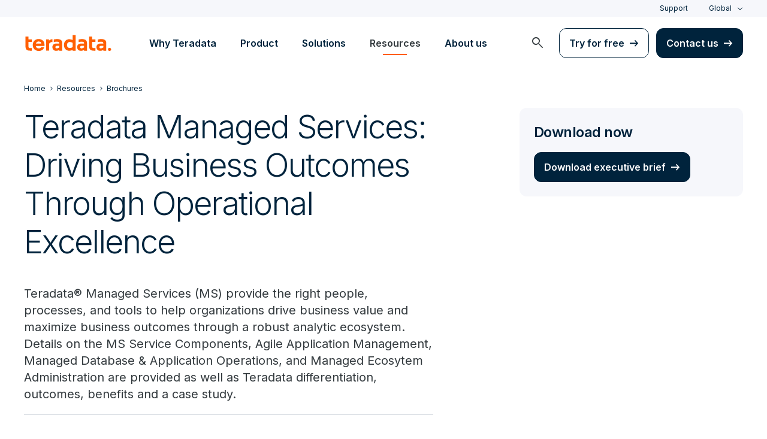

--- FILE ---
content_type: text/css
request_url: https://www.teradata.com/Content/Styles/compiled/main.css?token=1.3755.0.3754
body_size: 43281
content:
html{font-family:sans-serif;line-height:1.15;-ms-text-size-adjust:100%;-webkit-text-size-adjust:100%}article,aside,footer,header,nav,section{display:block}h1{font-size:2em;margin:.67em 0}figcaption,figure,main{display:block}figure{margin:1em 40px}hr{box-sizing:content-box;height:0;overflow:visible}pre{font-family:monospace,monospace;font-size:1em}a{background-color:transparent;-webkit-text-decoration-skip:objects}a:active,a:hover{outline-width:0}abbr[title]{border-bottom:none;text-decoration:underline;-webkit-text-decoration:underline dotted;text-decoration:underline dotted}b,strong{font-weight:inherit;font-weight:bolder}code,kbd,samp{font-family:monospace,monospace;font-size:1em}dfn{font-style:italic}mark{background-color:#ff0;color:#000}small{font-size:80%}sub,sup{font-size:75%;line-height:0;position:relative;vertical-align:baseline}sub{bottom:-.25em}sup{top:-.5em}audio,video{display:inline-block}audio:not([controls]){display:none;height:0}img{border-style:none}svg:not(:root){overflow:hidden}button,input,optgroup,select,textarea{font-family:sans-serif;font-size:100%;line-height:1.15;margin:0}button,input{overflow:visible}button,select{text-transform:none}[type=reset],[type=submit],button,html [type=button]{-webkit-appearance:button}[type=button]::-moz-focus-inner,[type=reset]::-moz-focus-inner,[type=submit]::-moz-focus-inner,button::-moz-focus-inner{border-style:none;padding:0}[type=button]:-moz-focusring,[type=reset]:-moz-focusring,[type=submit]:-moz-focusring,button:-moz-focusring{outline:1px dotted ButtonText}fieldset{border:1px solid silver;margin:0 2px;padding:.35em .625em .75em}legend{box-sizing:border-box;color:inherit;display:table;max-width:100%;padding:0;white-space:normal}progress{display:inline-block;vertical-align:baseline}textarea{overflow:auto}[type=checkbox],[type=radio]{box-sizing:border-box}[type=number]::-webkit-inner-spin-button,[type=number]::-webkit-outer-spin-button{height:auto}[type=search]{-webkit-appearance:textfield;outline-offset:-2px}[type=search]::-webkit-search-cancel-button,[type=search]::-webkit-search-decoration{-webkit-appearance:none}::-webkit-file-upload-button{-webkit-appearance:button;font:inherit}details,menu{display:block}summary{display:list-item}canvas{display:inline-block}[hidden],template{display:none}@page{margin:2cm 1cm}@media print{.printHide{display:none!important}*,:after,:before{background:transparent!important;box-shadow:none!important;color:#000!important;text-shadow:none!important}}*,:after,:before{box-sizing:border-box}html{font-size:16px}button,input,select,textarea{font-family:inherit;font-size:inherit;line-height:inherit}.ktc-widget-zone{z-index:2}body,html{width:100%}body{background-color:#fff;color:#333a3e;font-family:sans-serif;letter-spacing:0;margin:0;overflow-x:hidden;padding:0;transition:all .25s ease-in-out 0s;-webkit-font-smoothing:antialiased;font-size:20px;line-height:28px}@media(max-width:1200px){body{font-size:1.6666666667vw;line-height:2.3333333333vw}}@media(max-width:1080px){body{font-size:18px;line-height:26px}}.fonts-loaded body{font-family:Inter,sans-serif}.js-loading *{transition:none!important}@media(max-width:1024px){body.js-menuVisible{overflow:hidden;position:fixed}}::-moz-selection{background:#00233c;color:#fff}::selection{background:#00233c;color:#fff}figure,img,object,video{display:inline-block;height:auto;max-width:100%}button{background:none;border:none;color:inherit;cursor:pointer;font:inherit;outline:inherit;padding:0}pre{white-space:pre-wrap;white-space:-moz-pre-wrap;white-space:-pre-wrap;white-space:-o-pre-wrap;word-wrap:break-word;background:#f6f7fb;padding:1rem}main{background:#fff;position:relative}summary:focus{outline:none}.videoWrapper{height:0;min-width:320px;padding-bottom:56.25%;position:relative}.videoWrapper .video-js,.videoWrapper iframe{height:100%!important;left:0;position:absolute;top:0;width:100%!important}.videoWrapper .video-js{position:absolute!important}.videoWrapper .video-js .vjs-tech{height:100%!important;left:0;position:absolute;top:0;width:100%!important}.vjs-playback-rate .vjs-playback-rate-value{z-index:2}.absolute{position:absolute!important}.absolute-top{top:0}.absolute-right{right:0}.absolute-bottom{bottom:0}.absolute-left{left:0}.relative{position:relative}.fixed{position:fixed}.box-shadow{box-shadow:0 8px 30px rgba(0,0,0,.1)}.remove-box-shadow{box-shadow:none!important}.shadow--s{box-shadow:0 1px 4px rgba(0,0,0,.12)}.media-hero--leftSidebar:hover .media-hero__content,.media-hero--leftSidebar:hover .media-hero__media,.shadow--m{box-shadow:0 4px 12px rgba(0,0,0,.12)}.shadow--l{box-shadow:0 24px 48px -12px rgba(16,24,40,.18)}.text-right{text-align:right}.text-left{text-align:left}.text-center{text-align:center}a.namedAnchor{display:block;position:relative;visibility:hidden}.object-fit--ie{background-position:0 0;background-repeat:no-repeat;background-size:cover}.object-fit--ie picture img{display:none!important}.overflow-hidden{overflow:hidden}.overflow-scroll{overflow:scroll;-webkit-overflow-scrolling:touch}.circle{border-radius:50%;overflow:hidden}.circle img{height:100%;-o-object-fit:cover;object-fit:cover;vertical-align:middle;width:100%}[v-cloak]{display:none}.hidden{visibility:hidden}.break{flex-basis:100%;height:0}mark.highlight{background-color:rgba(243,116,64,.2)}.fr-view h3,.fr-view h4,.h3,.structured-content h3,.structured-content h4,blockquote,h3,q{font-size:24px;font-weight:600;line-height:34px}@media(max-width:1200px){.fr-view h3,.fr-view h4,.h3,.structured-content h3,.structured-content h4,blockquote,h3,q{font-size:2vw;line-height:2.8333333333vw}}@media(max-width:900px){.fr-view h3,.fr-view h4,.h3,.structured-content h3,.structured-content h4,blockquote,h3,q{font-size:18px;line-height:28px}}.fr-view h3,.fr-view h4,.h3,.structured-content h3,.structured-content h4,blockquote,h3,q{color:#00233c;letter-spacing:-.5px;letter-spacing:-.03125rem}.background-midnightBlack .fr-view h4,.background-midnightBlack .h3,.background-midnightBlack .structured-content h4,.background-midnightBlack blockquote,.background-midnightBlack h3,.background-midnightBlack q,.background-navy .fr-view h4,.background-navy .h3,.background-navy .structured-content h4,.background-navy blockquote,.background-navy h3,.background-navy q,.background-slate .fr-view h4,.background-slate .h3,.background-slate .structured-content h4,.background-slate blockquote,.background-slate h3,.background-slate q,.color-white .fr-view h4,.color-white .h3,.color-white .structured-content h4,.color-white blockquote,.color-white h3,.color-white q,.fr-view .background-midnightBlack h4,.fr-view .background-navy h4,.fr-view .background-slate h4,.fr-view .color-white h4,.structured-content .background-midnightBlack h4,.structured-content .background-navy h4,.structured-content .background-slate h4,.structured-content .color-white h4{color:#fff}.fr-view h5,.fr-view h6,.h4,.h5,.h6,.media__contact--header,.structured-content h5,.structured-content h6,h4,h5,h6{font-size:18px;font-weight:600;line-height:28px}@media(max-width:1200px){.fr-view h5,.fr-view h6,.h4,.h5,.h6,.media__contact--header,.structured-content h5,.structured-content h6,h4,h5,h6{font-size:1.5vw;line-height:2.3333333333vw}}@media(max-width:1066.6666666667px){.fr-view h5,.fr-view h6,.h4,.h5,.h6,.media__contact--header,.structured-content h5,.structured-content h6,h4,h5,h6{font-size:16px;line-height:24px}}.fr-view h5,.fr-view h6,.h4,.h5,.h6,.media__contact--header,.structured-content h5,.structured-content h6,h4,h5,h6{color:#00233c}.background-midnightBlack .h4,.background-midnightBlack .h5,.background-midnightBlack .h6,.background-midnightBlack .media__contact--header,.background-midnightBlack h4,.background-midnightBlack h5,.background-midnightBlack h6,.background-navy .h4,.background-navy .h5,.background-navy .h6,.background-navy .media__contact--header,.background-navy h4,.background-navy h5,.background-navy h6,.background-slate .h4,.background-slate .h5,.background-slate .h6,.background-slate .media__contact--header,.background-slate h4,.background-slate h5,.background-slate h6,.color-white .h4,.color-white .h5,.color-white .h6,.color-white .media__contact--header,.color-white h4,.color-white h5,.color-white h6{color:#fff}.body-2,.comparison-chart .table__tr-heading,.comparison-chart .table__tr-text,.elq-form .LV_invalid,.elq-form .LV_valid,.elq-form .LV_validation_message,.meta-details__name,.radioWrapper label,.topics__list-item a,[type=checkbox]+label,[type=email],[type=number],[type=password],[type=radio]+label,[type=search],[type=tel],[type=text],[type=url],label,select,textarea{font-size:18px;font-weight:400;line-height:26px}@media(max-width:1200px){.body-2,.comparison-chart .table__tr-heading,.comparison-chart .table__tr-text,.elq-form .LV_invalid,.elq-form .LV_valid,.elq-form .LV_validation_message,.meta-details__name,.radioWrapper label,.topics__list-item a,[type=checkbox]+label,[type=email],[type=number],[type=password],[type=radio]+label,[type=search],[type=tel],[type=text],[type=url],label,select,textarea{font-size:1.5vw;line-height:2.1666666667vw}}@media(max-width:1066.6666666667px){.body-2,.comparison-chart .table__tr-heading,.comparison-chart .table__tr-text,.elq-form .LV_invalid,.elq-form .LV_valid,.elq-form .LV_validation_message,.meta-details__name,.radioWrapper label,.topics__list-item a,[type=checkbox]+label,[type=email],[type=number],[type=password],[type=radio]+label,[type=search],[type=tel],[type=text],[type=url],label,select,textarea{font-size:16px;line-height:24px}}.body-3,.card__wide .card_details,.media__contact--label,table td,table th{font-size:16px;font-weight:400;line-height:24px}@media(max-width:1200px){.body-3,.card__wide .card_details,.media__contact--label,table td,table th{font-size:1.3333333333vw;line-height:2vw}}@media(max-width:1050px){.body-3,.card__wide .card_details,.media__contact--label,table td,table th{font-size:14px;line-height:22px}}.caption,.caption--bold,.card__wide .card_date,.elq-form .elq-form-text,.elq-form .elq-heading.form-element-form-text,.icon-categoryLabel,.label-hasIcon,.label-hasOverline,.label-hasUnderline,.meta-details__datestamp,.meta-details__readtime{font-size:16px;font-weight:400;line-height:20px}@media(max-width:1200px){.caption,.caption--bold,.card__wide .card_date,.elq-form .elq-form-text,.elq-form .elq-heading.form-element-form-text,.icon-categoryLabel,.label-hasIcon,.label-hasOverline,.label-hasUnderline,.meta-details__datestamp,.meta-details__readtime{font-size:1.3333333333vw;line-height:1.6666666667vw}}@media(max-width:1125px){.caption,.caption--bold,.card__wide .card_date,.elq-form .elq-form-text,.elq-form .elq-heading.form-element-form-text,.icon-categoryLabel,.label-hasIcon,.label-hasOverline,.label-hasUnderline,.meta-details__datestamp,.meta-details__readtime{font-size:15px;line-height:19px}}.caption,.caption--bold,.card__wide .card_date,.elq-form .elq-form-text,.elq-form .elq-heading.form-element-form-text,.icon-categoryLabel,.label-hasIcon,.label-hasOverline,.label-hasUnderline,.meta-details__datestamp,.meta-details__readtime{color:#5e7484}.background-midnightBlack .caption,.background-midnightBlack .caption--bold,.background-midnightBlack .card__wide .card_date,.background-midnightBlack .elq-form .elq-form-text,.background-midnightBlack .elq-form .elq-heading.form-element-form-text,.background-midnightBlack .icon-categoryLabel,.background-midnightBlack .label-hasIcon,.background-midnightBlack .label-hasOverline,.background-midnightBlack .label-hasUnderline,.background-midnightBlack .meta-details__datestamp,.background-midnightBlack .meta-details__readtime,.background-navy .caption,.background-navy .caption--bold,.background-navy .card__wide .card_date,.background-navy .elq-form .elq-form-text,.background-navy .elq-form .elq-heading.form-element-form-text,.background-navy .icon-categoryLabel,.background-navy .label-hasIcon,.background-navy .label-hasOverline,.background-navy .label-hasUnderline,.background-navy .meta-details__datestamp,.background-navy .meta-details__readtime,.background-slate .caption,.background-slate .caption--bold,.background-slate .card__wide .card_date,.background-slate .elq-form .elq-form-text,.background-slate .elq-form .elq-heading.form-element-form-text,.background-slate .icon-categoryLabel,.background-slate .label-hasIcon,.background-slate .label-hasOverline,.background-slate .label-hasUnderline,.background-slate .meta-details__datestamp,.background-slate .meta-details__readtime,.card__wide .background-midnightBlack .card_date,.card__wide .background-navy .card_date,.card__wide .background-slate .card_date,.card__wide .color-white .card_date,.color-white .caption,.color-white .caption--bold,.color-white .card__wide .card_date,.color-white .elq-form .elq-form-text,.color-white .elq-form .elq-heading.form-element-form-text,.color-white .icon-categoryLabel,.color-white .label-hasIcon,.color-white .label-hasOverline,.color-white .label-hasUnderline,.color-white .meta-details__datestamp,.color-white .meta-details__readtime,.elq-form .background-midnightBlack .elq-form-text,.elq-form .background-midnightBlack .elq-heading.form-element-form-text,.elq-form .background-navy .elq-form-text,.elq-form .background-navy .elq-heading.form-element-form-text,.elq-form .background-slate .elq-form-text,.elq-form .background-slate .elq-heading.form-element-form-text,.elq-form .color-white .elq-form-text,.elq-form .color-white .elq-heading.form-element-form-text{color:#fff}.caption--bold,.label-hasIcon,.label-hasOverline,.label-hasUnderline{font-weight:600}.editable__subnav-menu .editable__subnav-menu-item a,.editable__subnav-menu .editable__subnav-menu-item:not(.editable__subnav-cta)>a,.editable__subnav-menu .editable__subnav-toplevel .editable__subnav-list li>a,.editable__subnav-menu .editable__subnav-toplevel .editable__subnav-list li>button,.editable__subnav-menu .editable__subnav-toplevel--toggle,.footer-nav__desktop ul a:not(.icon-social),.nav-1,.nav-2{color:#00233c;font-size:1rem;font-weight:600;letter-spacing:0;line-height:1.5}.editable__subnav-menu .editable__subnav-menu-item a,.editable__subnav-menu .editable__subnav-menu-item:not(.editable__subnav-cta)>a,.editable__subnav-menu .editable__subnav-toplevel .editable__subnav-list li>a,.editable__subnav-menu .editable__subnav-toplevel .editable__subnav-list li>button,.editable__subnav-menu .editable__subnav-toplevel--toggle,.footer-nav__desktop ul a:not(.icon-social),.nav-2{font-weight:400;line-height:1.5}.breadcrumb-nav,.nav-3{color:#00233c;font-size:.75rem;line-height:1rem}.fr-view h3,.fr-view h4,.fr-view h5,.fr-view h6,.h1,.h2,.h3,.h4,.h5,.h6,.media__contact--header,.structured-content h3,.structured-content h4,.structured-content h5,.structured-content h6,address,blockquote,h1,h2,h3,h4,h5,h6,p,q{margin-block-end:0;margin-block-start:0;margin-bottom:0;margin-inline-end:0;margin-inline-start:0;padding-bottom:1rem}.textBlock_contentEntry .h1,.textBlock_contentEntry .h2,.textBlock_contentEntry .h3,.textBlock_contentEntry .h4,.textBlock_contentEntry .h5,.textBlock_contentEntry .h6,.textBlock_contentEntry .media__contact--header,.textBlock_contentEntry blockquote,.textBlock_contentEntry h1,.textBlock_contentEntry h2,.textBlock_contentEntry h3,.textBlock_contentEntry h4,.textBlock_contentEntry h5,.textBlock_contentEntry h6,.textBlock_contentEntry hr,.textBlock_contentEntry ol,.textBlock_contentEntry p,.textBlock_contentEntry q,.textBlock_contentEntry ul{max-width:100%}.background-white{background:#fff;color:#333a3e}.background-white-shadow{box-shadow:0 2px 4px 0 rgba(0,0,0,.1)}.background-grayLight{background:#f6f7fb;color:#333a3e}.background-midnightBlack{background:#101010;color:#fff}.background-midnightBlack a.cta-textLink{color:#ff5f02}.background-midnightBlack a:not(.button,.card,.large-card,.card_content){color:#ff5f02;text-decoration:underline}.background-slate{background:#333a3e;color:#fff}.background-teal{background:#006262;color:#fff}.background-teal .h1{color:#fff}.background-gray25{background-color:#f6f7fb}.background-gray300{background-color:#b2b9c0}.background-grayDark{background-color:#263136}.background-grayLightMedium{background:#f2f2f2;color:#333a3e}.background-grayLightest{background:#fafafa;color:#333a3e}.background-grayWarm{background:#e2dedb;color:#333a3e}.background-grayDark,.background-grayVeryDark{background:#263136}.background-gray{background:#5e7484}.background-grayAlt{background:#e5e5e5}.background-grayGainsboro{background:#d8d8d8}.background-black{background:#333a3e;color:#fff}.background-black a{color:#fff}.background-black a:focus,.background-black a:hover{color:#ff5f02}.background-pureBlack{background:#000;color:#fff}.background-orange{background:#ff5f02}.background-tealDark{background:#006262}.background-tealDark .h2,.background-tealDark .h3,.background-tealDark h2,.background-tealDark h3{color:#fff}.background-navy{background:#00233c;color:#fff}.background-navy .h2,.background-navy .h3,.background-navy h2,.background-navy h3{color:#fff}.background-navy ::-moz-selection{background-color:#ff5f02}.background-navy ::selection{background-color:#ff5f02}.background-oceanBlue{background:#3053f4}.color-white{color:#fff!important}.color-grayLight{color:#f6f7fb}.color-grayLightMedium{color:#f2f2f2}.color-grayLightest{color:#fafafa}.color-gray{color:#5e7484}.color-grayMedium{color:#b2b9c0}.color-grayDark,.color-grayVeryDark{color:#263136}.color-black{color:#333a3e}.color-midnightBlack{color:#101010}.color-pureBlack{color:#000}.color-orange{color:#ff5f02!important}.color-blue,.color-blueDark,.color-navy{color:#00233c}.color-oceanBlue{color:#3053f4}.color-tealDark{color:#006262}.color-granite{color:#676767}.color-silver{color:#c4c4c4}.color-matterhorn{color:#4c4c4c!important}.color-slate{color:#333a3e}.color-chateau{color:#9ca4a8}.color-gray500{color:#5e7484}.color-gray700{color:#333a3e}.Red,.color-error{color:#b42318}.border-top-white{border-top:1px solid #fff}.color-success{color:#027a48}.background-success{background:#027a48}label{display:inline;text-align:left}fieldset{border:none;margin:0;max-width:800px;padding:0}[type=email],[type=number],[type=password],[type=search],[type=tel],[type=text],[type=url],select,textarea{-webkit-appearance:none;-moz-appearance:none;border:1px solid #333a3e;border-radius:4px;margin:0 0 16px;min-height:48px;padding:8px;width:100%}[type=email]:focus,[type=email]:hover,[type=number]:focus,[type=number]:hover,[type=password]:focus,[type=password]:hover,[type=search]:focus,[type=search]:hover,[type=tel]:focus,[type=tel]:hover,[type=text]:focus,[type=text]:hover,[type=url]:focus,[type=url]:hover,select:focus,select:hover,textarea:focus,textarea:hover{outline:none}[type=email] .background-slate,[type=number] .background-slate,[type=password] .background-slate,[type=search] .background-slate,[type=tel] .background-slate,[type=text] .background-slate,[type=url] .background-slate,select .background-slate,textarea .background-slate{color:#fff}textarea{height:inherit;padding-top:8px}.dropdown,select{background:#fff url(../../Assets/icons/icon-carrot-down-gray.png) right 16px center no-repeat;background-size:8px auto;padding-right:42px}select::-ms-expand{display:none}[type=search]{background:#fff url([data-uri]) no-repeat;background-position:calc(100% - 10px);background-size:15px auto}.searchBox{margin:auto;width:800px}.searchBox .form-control{background:#fff url([data-uri]) no-repeat;background-position:calc(100% - 10px);background-size:15px auto}.searchBox .btn-default{display:none}[type=email]{background-image:url([data-uri]);background-position:calc(100% - 10px);background-repeat:no-repeat;background-size:15px auto}::-webkit-input-placeholder{color:#5e7484}::-moz-placeholder{color:#5e7484}:-ms-input-placeholder{color:#5e7484}[type=checkbox],[type=radio]{-moz-appearance:none;-webkit-appearance:none;border:1px solid;color:currentColor;cursor:pointer;display:inline-grid;font:inherit;height:1rem;margin-right:12px;min-width:1rem;outline:none;padding:0;place-content:center;transform:translateY(-.075rem);transition:all .25s ease-in-out 0s;vertical-align:middle;width:1rem}[type=checkbox]:checked,[type=radio]:checked{border-color:#ff5f02}[type=checkbox]:before,[type=radio]:before{display:inline-block;height:.5rem;transform:scale(0);transition:all .25s ease-in-out 0s;width:.5rem}[type=checkbox]+label,[type=radio]+label{color:#263136;margin-bottom:0}.background-slate [type=checkbox],.background-slate [type=checkbox]+label,.background-slate [type=radio],.background-slate [type=radio]+label{color:#fff}[type=checkbox]:disabled,[type=checkbox]:disabled+label,[type=radio]:disabled,[type=radio]:disabled+label{cursor:not-allowed;opacity:.5}[type=checkbox]:disabled+label,[type=radio]:disabled+label{cursor:not-allowed;text-decoration:line-through}[type=radio]{-webkit-appearance:none;-moz-appearance:none;appearance:none;background-color:transparent;border-radius:50%}[type=radio]:before{border-radius:50%;box-shadow:inset 1em 1em #ff5f02;content:"";transition:all .25s ease-in-out 0s}[type=radio]:checked:before{transform:scale(1)}[type=checkbox]{border:1px solid;border-radius:.15rem}[type=checkbox]:before{box-shadow:inset 1em 1em #ff5f02;clip-path:polygon(14% 44%,0 65%,50% 100%,100% 16%,80% 0,43% 62%);content:"";transform-origin:bottom left}[type=checkbox]:checked:before{transform:scale(1)}.gdprBanner_option [type=checkbox]:before{display:none}.radioWrapper{align-items:center;cursor:pointer;display:flex;width:-moz-fit-content;width:fit-content}.radioWrapper+.radioWrapper{margin-top:12px}.radioWrapper label{-webkit-user-select:none;-moz-user-select:none;user-select:none;width:100%}.material-symbols-outlined{display:inline-block;font-family:Material Symbols Outlined;font-size:2.25rem;letter-spacing:normal;line-height:1;text-transform:none;white-space:nowrap;word-wrap:normal;direction:ltr;-webkit-font-feature-settings:"liga";-webkit-font-smoothing:antialiased;font-variation-settings:"FILL" 0,"wght" 400,"GRAD" 0,"opsz" 48}.material-symbols-outlined.md-16{font-size:1rem}.material-symbols-outlined.md-18{font-size:1.125rem}.material-symbols-outlined.md-24{font-size:1.5rem}.material-symbols-outlined.md-28{font-size:1.75rem}.material-symbols-outlined.md-32{font-size:2rem}.icon-social{background:transparent;color:#333a3e;height:30px;padding:6px;width:30px}.icon-social svg{height:18px;width:18px}.icon-social-facebook:hover,.icon-social-google-plus:hover,.icon-social-linkedIn:hover,.icon-social-rss:hover,.icon-social-twitter:hover,.icon-social-youTube:hover{color:#fff}.icon-social-facebook:focus,.icon-social-facebook:hover{background-color:#3a5897}.icon-social-twitter:focus,.icon-social-twitter:hover{background-color:#54aced}.icon-social-youTube:focus,.icon-social-youTube:hover{background-color:#cc171e}.icon-social-google-plus:focus,.icon-social-google-plus:hover{background-color:#d34836}.icon-social-linkedIn:focus,.icon-social-linkedIn:hover{background-color:#0077b5}.icon-social-rss:focus,.icon-social-rss:hover{background-color:#f69537}.icon-social-blue{color:#00233c}.icon-rounded{border-radius:100%;display:block}.icon-whiteBkg{background:#fff}.icon--quicksilver{color:#a6a6a6}.icon-small{height:65px;padding:15px 0;text-align:center;width:65px}.icon-24px{height:24px;min-width:24px;width:24px}.social-gray .icon-social{border:1px solid #5e7484;border-radius:5px;color:#5e7484;display:inline-block;font-size:2rem;height:32px;padding:0;text-align:center;width:32px}.social-gray .icon-social:focus,.social-gray .icon-social:hover{border-color:transparent;color:#fff}.social-gray .icon-social+.icon-social{margin-left:16px}.social-gray .icon-social .icon-material{font-size:12px}.social-gray .icon-social.icon-email:focus,.social-gray .icon-social.icon-email:hover{background:#ff5f02}.social-gray .icon-social svg{height:12px;width:12px}.social-gray-vertical .icon-social{display:block}.social-gray-vertical .icon-social+.icon-social{margin-left:0;margin-top:16px}@media(min-width:768px)and (max-width:1024px){.social-gray-vertical.social-horizontal-tablet{margin-bottom:20px}.social-gray-vertical.social-horizontal-tablet .icon-social{display:inline-block;margin-top:0}}@media only screen and (max-width:767px){.social-gray-vertical.social-horizontal-tablet{margin-bottom:20px}.social-gray-vertical.social-horizontal-phone .icon-social{display:inline-block;margin-top:0}}.label-hasOverline+.social-gray-vertical{margin-top:16px}.icon-default{display:inline-block;font-size:24px;font-style:normal;font-weight:400;height:24px;text-transform:none;width:24px;-webkit-font-smoothing:antialiased;-moz-osx-font-smoothing:grayscale;letter-spacing:normal;line-height:1;word-wrap:normal;direction:ltr;font-feature-settings:"liga";text-rendering:optimizeLegibility;white-space:nowrap}.icon-categoryWrapper{color:#a6a6a6}.icon-categoryWrapper .icon{color:inherit;height:16px;width:16px}.icon-categoryWrapper .icon-large{color:inherit;height:24px;width:24px}.icon-categoryWrapper .icon-large.icon--contact{color:#ff5f02;flex-basis:24px}.icon-category{color:#a6a6a6;flex:1;font-weight:500;height:16px;width:16px}.icon-category+.icon-categoryLabel{margin-left:8px}.icon-categoryLabel{flex:1}.icon-categoryLabel-fontSecondary{font-family:Inter,sans-serif;font-size:13px;font-size:14px;font-weight:600;letter-spacing:1px;line-height:1;text-transform:uppercase}.container-extra-wide{padding-left:2rem;padding-right:2rem}@media screen and (min-width:1025px){.container-extra-wide{padding-left:60px;padding-right:60px}}.container-wide,.media-selector-with-text__main-row-container{margin:auto;padding:0 1.5rem}.container-wide__grid{display:grid;grid-template-columns:repeat(4,1fr);grid-template-rows:auto;grid-gap:0 2%}.container-wide__grid *{grid-column:1/-1}@media screen and (min-width:768px){.container-wide,.media-selector-with-text__main-row-container{padding:0 2.5rem}.container-wide__overflow--right{padding-right:0}.container-wide__grid{grid-template-columns:repeat(8,1fr)}}@media screen and (min-width:1025px){.container-wide,.media-selector-with-text__main-row-container{max-width:1440px;width:100%}.container-wide__grid{grid-template-columns:repeat(12,1fr);grid-gap:0 2em}.container-wide__grid--narrow{grid-column:3/11;grid-template-columns:subgrid}.container-wide__rightAdjust{margin:0 5% 0 15%;padding:0;width:80%}}.container.container-narrow{max-width:800px}@media screen and (min-width:1600px){.container.container--jms{max-width:1440px;padding-left:0;padding-right:0}}.container-contentPage{align-items:center;display:flex;justify-content:center;padding:0 .75rem}.container-contentPage>*{max-width:1400px}.container_swiper{padding-left:1.5rem}@media screen and (min-width:768px){.container_swiper{padding-left:2.5rem}}@media screen and (min-width:1025px){.container_swiper{margin:auto;max-width:1440px;width:100%}}.maxWidth-100{max-width:100%}.w-550{max-width:34.375rem}.w-800{max-width:50rem}.w-100{width:100%}.h-100{height:100%}.h-auto{height:auto!important}.multi-col{display:flex;gap:15px}.multi-col div{flex:1}.grid__align--start{align-items:start}.gap--16{gap:16px}.gap--24{gap:8px}@media screen and (min-width:768px){.gap--24{gap:16px}}@media screen and (min-width:1025px){.gap--24{gap:24px}}.row-gap--24{row-gap:24px}ol,ul{list-style:none;margin:0;padding:0}.list-desktopFourColumn,.list-desktopThreeColumn,.list-desktopTwoColumn,.list-phoneFourColumn,.list-phoneThreeColumn,.list-phoneTwoColumn,.list-tabletFourColumn,.list-tabletThreeColumn,.list-tabletTwoColumn{-moz-column-gap:1.25rem;column-gap:1.25rem}.list-desktopFourColumn li,.list-desktopThreeColumn li,.list-desktopTwoColumn li,.list-phoneFourColumn li,.list-phoneThreeColumn li,.list-phoneTwoColumn li,.list-tabletFourColumn li,.list-tabletThreeColumn li,.list-tabletTwoColumn li{page-break-inside:avoid;-moz-column-break-inside:avoid;break-inside:avoid-column}@media(min-width:1025px){.list-desktopTwoColumn{-moz-column-count:2;column-count:2}.list-desktopThreeColumn{-moz-column-count:3;column-count:3}.list-desktopFourColumn{-moz-column-count:4;column-count:4}}@media(min-width:768px)and (max-width:1024px){.list-tabletTwoColumn{-moz-column-count:2;column-count:2}.list-tabletThreeColumn{-moz-column-count:3;column-count:3}.list-tabletFourColumn{-moz-column-count:4;column-count:4}}[data-click=list-load-more]{display:none}@media only screen and (max-width:767px){.show--five>:not(:nth-child(-n+5)){display:none}.show--five+[data-click=list-load-more]{display:block;margin:1rem auto 3rem}.show--three>:not(:nth-child(-n+3)){display:none}.show--three+[data-click=list-load-more]{display:block;margin:1rem auto 3rem}.list-phoneOneColumn{-moz-column-count:1;column-count:1}.list-phoneTwoColumn{-moz-column-count:2;column-count:2}.list-phoneThreeColumn{-moz-column-count:3;column-count:3}.list-phoneFourColumn{-moz-column-count:4;column-count:4}}ul.list-columnLargeGap{-moz-column-gap:40px;column-gap:40px}table{background-color:#fff;border:1px solid #e2dedb;border-collapse:collapse;table-layout:auto;width:100%}table th[scope=col]{font-size:20px;font-weight:600}table td,table th{border:1px solid #e2dedb;padding:12px;text-align:left}.table__wrapper{overflow-x:scroll}@media(max-width:767px){table thead{display:none}table tr{display:block;padding:10px 0}table td{border:none;text-align:left;width:100%}table td>div{padding:0 5px}table td:empty{display:none}table td a{display:table-cell;width:60%}table tbody tr:nth-of-type(odd){background:#d9d9d9}}.border12,.detail_media img,.header-nav__feature,.icon-card.card{border-radius:12px}.border-bottom{border-bottom:1px solid #5e7484}.border-bottom-light{border-bottom:1px solid #ced3da}.border-bottom-medium{border-bottom:1px solid #b2b9c0}.border-bottom-warm{border-bottom:1px solid #e2dedb}.border-bottom-gainsboro{border-bottom:1px solid #d8d8d8}.border-top{border-top:1px solid #ced3da}.border-top-light{border-top:1px solid #f6f7fb}.border-top-medium{border-top:1px solid #b2b9c0}.border-top-warm{border-top:1px solid #e2dedb}.border-top-gainsboro{border-top:1px solid #d8d8d8}.border-warm{border-color:#e2dedb}.accordionContent.grouped .accordionContent_section,.accordionContent:not(.grouped) .accordion_details,.border-rounded--med,.border-rounded--small,.card{border:1px solid #ced3da;border-radius:12px}.border-rounded--full{border:1px solid #ced3da;border-radius:60px}:root{--atomic-primary:#00233c;--atomic-primary-light:#ff5f02;--atomic-primary-dark:#1a50ad;--atomic-on-primary:#fff;--atomic-ring-primary:rgba(19,114,236,.5);--atomic-neutral-dark:#626971;--atomic-neutral-dim:#bfc4c8;--atomic-neutral:#e5e8e8;--atomic-neutral-light:#f6f7f9;--atomic-neutral-lighter:#f2f2f2;--atomic-background:#fff;--atomic-on-background:#282829;--atomic-success:#12a244;--atomic-error:#ce3f00;--atomic-visited:#752e9c;--atomic-disabled:#c5cacf;--atomic-success-background:#d4fcf0;--atomic-error-background:#fcbdc0;--atomic-primary-background:#edf6ff;--atomic-inline-code:#cd2113;--atomic-border-radius:0.25rem;--atomic-border-radius-md:0.5rem;--atomic-border-radius-lg:0.75rem;--atomic-border-radius-xl:1rem;--atomic-font-family:Inter,sans-serif;--atomic-font-normal:400;--atomic-font-bold:600;--atomic-text-base:0.875rem;--atomic-text-sm:0.75rem;--atomic-text-lg:1rem;--atomic-text-xl:1.125rem;--atomic-text-2xl:1.5rem;--atomic-line-height-ratio:1.5;--atomic-layout-spacing-x:1.5rem;--atomic-layout-spacing-y:1rem}.fade-enter-active,.fade-leave-active{transition:all .25s!important}.fade-enter-from,.fade-leave-to{opacity:0!important}.slide-enter-active,.slide-leave-active{transition:all .25s ease-in-out!important}.slide-enter-from{transform:translateY(-50%) translateX(-100%)!important;transition:none!important}.slide-enter-to{transform:translateY(-50%) translateX(0)!important}.slide-leave-to{transform:translateY(-50%) translateX(100%)!important}.slideIn-enter-active,.slideIn-leave-active{transition:transform .5s ease-in-out}.slideIn-enter-from,.slideIn-leave-to{transform:translateX(100%)}.slide-down-enter-active{transition:all .25s ease}.slide-down-leave-active{transition:all .25s}.slide-down-enter-from,.slide-down-leave-to{opacity:0;transform:translateY(-10px)}.filterClear-transition-enter-active,.filterClear-transition-leave-active{transition:all .25s ease}.filterClear-transition-enter-from,.filterClear-transition-leave-to{opacity:0;transform:translateY(-10px)}.filterClear-transition-enter-to,.filterClear-transition-leave-from{opacity:1;transform:translateY(0)}.filterClear-transition-move{transition:all .25s ease .25s}.atcb-list,[v-cloak]{display:none!important}.atcb-list{position:relative!important;visibility:visible!important}.addtocalendar{display:block!important}.addtocalendar-active .atcb-list{background:transparent;display:block!important}.atcb-list{width:100%!important}.atcb-item{margin-top:4px!important;padding-left:20px!important}.atcb-item:before{content:"- "}.atcb-item:nth-last-child(-n+2){display:none}.atcb-item-link{display:inline-block!important}body.dark--activated .be-related-link-container{background-color:#333a3e}body.dark--activated .be-related-link-container *{color:#fff!important}.be-ix-link-block{clear:both;font-size:.875rem;width:100%}.be-ix-link-block .be-label{color:#00233c;font-family:Inter,sans-serif;font-weight:600;margin:0}@media(max-width:767px){.be-ix-link-block .be-label{width:100%}}@media(min-width:768px){.be-ix-link-block .be-label{display:inline-block;flex-basis:140px;flex-grow:0;flex-shrink:0;margin-right:2em}}.be-ix-link-block .be-label,.be-ix-link-block .be-list{font-family:Space Grotesk,sans-serif}.be-ix-link-block .be-list{list-style:none;margin:0;padding:0}@media(max-width:767px){.be-ix-link-block .be-list{display:block;width:100%}}@media(min-width:768px){.be-ix-link-block .be-list{display:inline-block;width:auto}}.be-ix-link-block .be-list-item{margin:0;padding:0}@media(max-width:1023px){.be-ix-link-block .be-list-item{display:block}}@media(min-width:1024px){.be-ix-link-block .be-list-item{display:inline-block;margin-right:2em}}@media(max-width:767px){.be-ix-link-block .be-list-item:last-child{margin-bottom:0}}@media(min-width:768px){.be-ix-link-block .be-list-item:last-child{margin-right:0}}.be-ix-link-block .be-list-item a{color:#00233c;font-family:Inter,sans-serif;text-decoration:underline;text-decoration-color:#00233c;transition:.25s}@media screen and (min-width:1025px){.be-ix-link-block .be-list-item a{background-image:linear-gradient(#00233c,#00233c);background-image:webkit-linear-gradient(#00233c,#00233c);background-position:0 100%;background-repeat:no-repeat;background-size:0 1px;position:relative;text-decoration:none;transition:all .25s ease-in-out 0s}.be-ix-link-block .be-list-item a:focus,.be-ix-link-block .be-list-item a:hover{background-size:100% 1px}}.be-ix-link-block .be-related-link-container{padding:.5em}@media(max-width:767px){.be-ix-link-block .be-related-link-container{text-align:center}}@media(min-width:768px)and (max-width:1023px){.be-ix-link-block .be-related-link-container{align-items:center}}@media(min-width:768px){.be-ix-link-block .be-related-link-container{display:flex;justify-content:center}}[data-aos][data-aos][data-aos-duration="50"],body[data-aos-duration="50"] [data-aos]{transition-duration:50ms}[data-aos][data-aos][data-aos-delay="50"],body[data-aos-delay="50"] [data-aos]{transition-delay:0s}[data-aos][data-aos][data-aos-delay="50"].aos-animate,body[data-aos-delay="50"] [data-aos].aos-animate{transition-delay:50ms}[data-aos][data-aos][data-aos-duration="100"],body[data-aos-duration="100"] [data-aos]{transition-duration:.1s}[data-aos][data-aos][data-aos-delay="100"],body[data-aos-delay="100"] [data-aos]{transition-delay:0s}[data-aos][data-aos][data-aos-delay="100"].aos-animate,body[data-aos-delay="100"] [data-aos].aos-animate{transition-delay:.1s}[data-aos][data-aos][data-aos-duration="150"],body[data-aos-duration="150"] [data-aos]{transition-duration:.15s}[data-aos][data-aos][data-aos-delay="150"],body[data-aos-delay="150"] [data-aos]{transition-delay:0s}[data-aos][data-aos][data-aos-delay="150"].aos-animate,body[data-aos-delay="150"] [data-aos].aos-animate{transition-delay:.15s}[data-aos][data-aos][data-aos-duration="200"],body[data-aos-duration="200"] [data-aos]{transition-duration:.2s}[data-aos][data-aos][data-aos-delay="200"],body[data-aos-delay="200"] [data-aos]{transition-delay:0s}[data-aos][data-aos][data-aos-delay="200"].aos-animate,body[data-aos-delay="200"] [data-aos].aos-animate{transition-delay:.2s}[data-aos][data-aos][data-aos-duration="250"],body[data-aos-duration="250"] [data-aos]{transition-duration:.25s}[data-aos][data-aos][data-aos-delay="250"],body[data-aos-delay="250"] [data-aos]{transition-delay:0s}[data-aos][data-aos][data-aos-delay="250"].aos-animate,body[data-aos-delay="250"] [data-aos].aos-animate{transition-delay:.25s}[data-aos][data-aos][data-aos-duration="300"],body[data-aos-duration="300"] [data-aos]{transition-duration:.3s}[data-aos][data-aos][data-aos-delay="300"],body[data-aos-delay="300"] [data-aos]{transition-delay:0s}[data-aos][data-aos][data-aos-delay="300"].aos-animate,body[data-aos-delay="300"] [data-aos].aos-animate{transition-delay:.3s}[data-aos][data-aos][data-aos-duration="350"],body[data-aos-duration="350"] [data-aos]{transition-duration:.35s}[data-aos][data-aos][data-aos-delay="350"],body[data-aos-delay="350"] [data-aos]{transition-delay:0s}[data-aos][data-aos][data-aos-delay="350"].aos-animate,body[data-aos-delay="350"] [data-aos].aos-animate{transition-delay:.35s}[data-aos][data-aos][data-aos-duration="400"],body[data-aos-duration="400"] [data-aos]{transition-duration:.4s}[data-aos][data-aos][data-aos-delay="400"],body[data-aos-delay="400"] [data-aos]{transition-delay:0s}[data-aos][data-aos][data-aos-delay="400"].aos-animate,body[data-aos-delay="400"] [data-aos].aos-animate{transition-delay:.4s}[data-aos][data-aos][data-aos-duration="450"],body[data-aos-duration="450"] [data-aos]{transition-duration:.45s}[data-aos][data-aos][data-aos-delay="450"],body[data-aos-delay="450"] [data-aos]{transition-delay:0s}[data-aos][data-aos][data-aos-delay="450"].aos-animate,body[data-aos-delay="450"] [data-aos].aos-animate{transition-delay:.45s}[data-aos][data-aos][data-aos-duration="500"],body[data-aos-duration="500"] [data-aos]{transition-duration:.5s}[data-aos][data-aos][data-aos-delay="500"],body[data-aos-delay="500"] [data-aos]{transition-delay:0s}[data-aos][data-aos][data-aos-delay="500"].aos-animate,body[data-aos-delay="500"] [data-aos].aos-animate{transition-delay:.5s}[data-aos][data-aos][data-aos-duration="550"],body[data-aos-duration="550"] [data-aos]{transition-duration:.55s}[data-aos][data-aos][data-aos-delay="550"],body[data-aos-delay="550"] [data-aos]{transition-delay:0s}[data-aos][data-aos][data-aos-delay="550"].aos-animate,body[data-aos-delay="550"] [data-aos].aos-animate{transition-delay:.55s}[data-aos][data-aos][data-aos-duration="600"],body[data-aos-duration="600"] [data-aos]{transition-duration:.6s}[data-aos][data-aos][data-aos-delay="600"],body[data-aos-delay="600"] [data-aos]{transition-delay:0s}[data-aos][data-aos][data-aos-delay="600"].aos-animate,body[data-aos-delay="600"] [data-aos].aos-animate{transition-delay:.6s}[data-aos][data-aos][data-aos-duration="650"],body[data-aos-duration="650"] [data-aos]{transition-duration:.65s}[data-aos][data-aos][data-aos-delay="650"],body[data-aos-delay="650"] [data-aos]{transition-delay:0s}[data-aos][data-aos][data-aos-delay="650"].aos-animate,body[data-aos-delay="650"] [data-aos].aos-animate{transition-delay:.65s}[data-aos][data-aos][data-aos-duration="700"],body[data-aos-duration="700"] [data-aos]{transition-duration:.7s}[data-aos][data-aos][data-aos-delay="700"],body[data-aos-delay="700"] [data-aos]{transition-delay:0s}[data-aos][data-aos][data-aos-delay="700"].aos-animate,body[data-aos-delay="700"] [data-aos].aos-animate{transition-delay:.7s}[data-aos][data-aos][data-aos-duration="750"],body[data-aos-duration="750"] [data-aos]{transition-duration:.75s}[data-aos][data-aos][data-aos-delay="750"],body[data-aos-delay="750"] [data-aos]{transition-delay:0s}[data-aos][data-aos][data-aos-delay="750"].aos-animate,body[data-aos-delay="750"] [data-aos].aos-animate{transition-delay:.75s}[data-aos][data-aos][data-aos-duration="800"],body[data-aos-duration="800"] [data-aos]{transition-duration:.8s}[data-aos][data-aos][data-aos-delay="800"],body[data-aos-delay="800"] [data-aos]{transition-delay:0s}[data-aos][data-aos][data-aos-delay="800"].aos-animate,body[data-aos-delay="800"] [data-aos].aos-animate{transition-delay:.8s}[data-aos][data-aos][data-aos-duration="850"],body[data-aos-duration="850"] [data-aos]{transition-duration:.85s}[data-aos][data-aos][data-aos-delay="850"],body[data-aos-delay="850"] [data-aos]{transition-delay:0s}[data-aos][data-aos][data-aos-delay="850"].aos-animate,body[data-aos-delay="850"] [data-aos].aos-animate{transition-delay:.85s}[data-aos][data-aos][data-aos-duration="900"],body[data-aos-duration="900"] [data-aos]{transition-duration:.9s}[data-aos][data-aos][data-aos-delay="900"],body[data-aos-delay="900"] [data-aos]{transition-delay:0s}[data-aos][data-aos][data-aos-delay="900"].aos-animate,body[data-aos-delay="900"] [data-aos].aos-animate{transition-delay:.9s}[data-aos][data-aos][data-aos-duration="950"],body[data-aos-duration="950"] [data-aos]{transition-duration:.95s}[data-aos][data-aos][data-aos-delay="950"],body[data-aos-delay="950"] [data-aos]{transition-delay:0s}[data-aos][data-aos][data-aos-delay="950"].aos-animate,body[data-aos-delay="950"] [data-aos].aos-animate{transition-delay:.95s}[data-aos][data-aos][data-aos-duration="1000"],body[data-aos-duration="1000"] [data-aos]{transition-duration:1s}[data-aos][data-aos][data-aos-delay="1000"],body[data-aos-delay="1000"] [data-aos]{transition-delay:0s}[data-aos][data-aos][data-aos-delay="1000"].aos-animate,body[data-aos-delay="1000"] [data-aos].aos-animate{transition-delay:1s}[data-aos][data-aos][data-aos-duration="1050"],body[data-aos-duration="1050"] [data-aos]{transition-duration:1.05s}[data-aos][data-aos][data-aos-delay="1050"],body[data-aos-delay="1050"] [data-aos]{transition-delay:0s}[data-aos][data-aos][data-aos-delay="1050"].aos-animate,body[data-aos-delay="1050"] [data-aos].aos-animate{transition-delay:1.05s}[data-aos][data-aos][data-aos-duration="1100"],body[data-aos-duration="1100"] [data-aos]{transition-duration:1.1s}[data-aos][data-aos][data-aos-delay="1100"],body[data-aos-delay="1100"] [data-aos]{transition-delay:0s}[data-aos][data-aos][data-aos-delay="1100"].aos-animate,body[data-aos-delay="1100"] [data-aos].aos-animate{transition-delay:1.1s}[data-aos][data-aos][data-aos-duration="1150"],body[data-aos-duration="1150"] [data-aos]{transition-duration:1.15s}[data-aos][data-aos][data-aos-delay="1150"],body[data-aos-delay="1150"] [data-aos]{transition-delay:0s}[data-aos][data-aos][data-aos-delay="1150"].aos-animate,body[data-aos-delay="1150"] [data-aos].aos-animate{transition-delay:1.15s}[data-aos][data-aos][data-aos-duration="1200"],body[data-aos-duration="1200"] [data-aos]{transition-duration:1.2s}[data-aos][data-aos][data-aos-delay="1200"],body[data-aos-delay="1200"] [data-aos]{transition-delay:0s}[data-aos][data-aos][data-aos-delay="1200"].aos-animate,body[data-aos-delay="1200"] [data-aos].aos-animate{transition-delay:1.2s}[data-aos][data-aos][data-aos-duration="1250"],body[data-aos-duration="1250"] [data-aos]{transition-duration:1.25s}[data-aos][data-aos][data-aos-delay="1250"],body[data-aos-delay="1250"] [data-aos]{transition-delay:0s}[data-aos][data-aos][data-aos-delay="1250"].aos-animate,body[data-aos-delay="1250"] [data-aos].aos-animate{transition-delay:1.25s}[data-aos][data-aos][data-aos-duration="1300"],body[data-aos-duration="1300"] [data-aos]{transition-duration:1.3s}[data-aos][data-aos][data-aos-delay="1300"],body[data-aos-delay="1300"] [data-aos]{transition-delay:0s}[data-aos][data-aos][data-aos-delay="1300"].aos-animate,body[data-aos-delay="1300"] [data-aos].aos-animate{transition-delay:1.3s}[data-aos][data-aos][data-aos-duration="1350"],body[data-aos-duration="1350"] [data-aos]{transition-duration:1.35s}[data-aos][data-aos][data-aos-delay="1350"],body[data-aos-delay="1350"] [data-aos]{transition-delay:0s}[data-aos][data-aos][data-aos-delay="1350"].aos-animate,body[data-aos-delay="1350"] [data-aos].aos-animate{transition-delay:1.35s}[data-aos][data-aos][data-aos-duration="1400"],body[data-aos-duration="1400"] [data-aos]{transition-duration:1.4s}[data-aos][data-aos][data-aos-delay="1400"],body[data-aos-delay="1400"] [data-aos]{transition-delay:0s}[data-aos][data-aos][data-aos-delay="1400"].aos-animate,body[data-aos-delay="1400"] [data-aos].aos-animate{transition-delay:1.4s}[data-aos][data-aos][data-aos-duration="1450"],body[data-aos-duration="1450"] [data-aos]{transition-duration:1.45s}[data-aos][data-aos][data-aos-delay="1450"],body[data-aos-delay="1450"] [data-aos]{transition-delay:0s}[data-aos][data-aos][data-aos-delay="1450"].aos-animate,body[data-aos-delay="1450"] [data-aos].aos-animate{transition-delay:1.45s}[data-aos][data-aos][data-aos-duration="1500"],body[data-aos-duration="1500"] [data-aos]{transition-duration:1.5s}[data-aos][data-aos][data-aos-delay="1500"],body[data-aos-delay="1500"] [data-aos]{transition-delay:0s}[data-aos][data-aos][data-aos-delay="1500"].aos-animate,body[data-aos-delay="1500"] [data-aos].aos-animate{transition-delay:1.5s}[data-aos][data-aos][data-aos-duration="1550"],body[data-aos-duration="1550"] [data-aos]{transition-duration:1.55s}[data-aos][data-aos][data-aos-delay="1550"],body[data-aos-delay="1550"] [data-aos]{transition-delay:0s}[data-aos][data-aos][data-aos-delay="1550"].aos-animate,body[data-aos-delay="1550"] [data-aos].aos-animate{transition-delay:1.55s}[data-aos][data-aos][data-aos-duration="1600"],body[data-aos-duration="1600"] [data-aos]{transition-duration:1.6s}[data-aos][data-aos][data-aos-delay="1600"],body[data-aos-delay="1600"] [data-aos]{transition-delay:0s}[data-aos][data-aos][data-aos-delay="1600"].aos-animate,body[data-aos-delay="1600"] [data-aos].aos-animate{transition-delay:1.6s}[data-aos][data-aos][data-aos-duration="1650"],body[data-aos-duration="1650"] [data-aos]{transition-duration:1.65s}[data-aos][data-aos][data-aos-delay="1650"],body[data-aos-delay="1650"] [data-aos]{transition-delay:0s}[data-aos][data-aos][data-aos-delay="1650"].aos-animate,body[data-aos-delay="1650"] [data-aos].aos-animate{transition-delay:1.65s}[data-aos][data-aos][data-aos-duration="1700"],body[data-aos-duration="1700"] [data-aos]{transition-duration:1.7s}[data-aos][data-aos][data-aos-delay="1700"],body[data-aos-delay="1700"] [data-aos]{transition-delay:0s}[data-aos][data-aos][data-aos-delay="1700"].aos-animate,body[data-aos-delay="1700"] [data-aos].aos-animate{transition-delay:1.7s}[data-aos][data-aos][data-aos-duration="1750"],body[data-aos-duration="1750"] [data-aos]{transition-duration:1.75s}[data-aos][data-aos][data-aos-delay="1750"],body[data-aos-delay="1750"] [data-aos]{transition-delay:0s}[data-aos][data-aos][data-aos-delay="1750"].aos-animate,body[data-aos-delay="1750"] [data-aos].aos-animate{transition-delay:1.75s}[data-aos][data-aos][data-aos-duration="1800"],body[data-aos-duration="1800"] [data-aos]{transition-duration:1.8s}[data-aos][data-aos][data-aos-delay="1800"],body[data-aos-delay="1800"] [data-aos]{transition-delay:0s}[data-aos][data-aos][data-aos-delay="1800"].aos-animate,body[data-aos-delay="1800"] [data-aos].aos-animate{transition-delay:1.8s}[data-aos][data-aos][data-aos-duration="1850"],body[data-aos-duration="1850"] [data-aos]{transition-duration:1.85s}[data-aos][data-aos][data-aos-delay="1850"],body[data-aos-delay="1850"] [data-aos]{transition-delay:0s}[data-aos][data-aos][data-aos-delay="1850"].aos-animate,body[data-aos-delay="1850"] [data-aos].aos-animate{transition-delay:1.85s}[data-aos][data-aos][data-aos-duration="1900"],body[data-aos-duration="1900"] [data-aos]{transition-duration:1.9s}[data-aos][data-aos][data-aos-delay="1900"],body[data-aos-delay="1900"] [data-aos]{transition-delay:0s}[data-aos][data-aos][data-aos-delay="1900"].aos-animate,body[data-aos-delay="1900"] [data-aos].aos-animate{transition-delay:1.9s}[data-aos][data-aos][data-aos-duration="1950"],body[data-aos-duration="1950"] [data-aos]{transition-duration:1.95s}[data-aos][data-aos][data-aos-delay="1950"],body[data-aos-delay="1950"] [data-aos]{transition-delay:0s}[data-aos][data-aos][data-aos-delay="1950"].aos-animate,body[data-aos-delay="1950"] [data-aos].aos-animate{transition-delay:1.95s}[data-aos][data-aos][data-aos-duration="2000"],body[data-aos-duration="2000"] [data-aos]{transition-duration:2s}[data-aos][data-aos][data-aos-delay="2000"],body[data-aos-delay="2000"] [data-aos]{transition-delay:0s}[data-aos][data-aos][data-aos-delay="2000"].aos-animate,body[data-aos-delay="2000"] [data-aos].aos-animate{transition-delay:2s}[data-aos][data-aos][data-aos-duration="2050"],body[data-aos-duration="2050"] [data-aos]{transition-duration:2.05s}[data-aos][data-aos][data-aos-delay="2050"],body[data-aos-delay="2050"] [data-aos]{transition-delay:0s}[data-aos][data-aos][data-aos-delay="2050"].aos-animate,body[data-aos-delay="2050"] [data-aos].aos-animate{transition-delay:2.05s}[data-aos][data-aos][data-aos-duration="2100"],body[data-aos-duration="2100"] [data-aos]{transition-duration:2.1s}[data-aos][data-aos][data-aos-delay="2100"],body[data-aos-delay="2100"] [data-aos]{transition-delay:0s}[data-aos][data-aos][data-aos-delay="2100"].aos-animate,body[data-aos-delay="2100"] [data-aos].aos-animate{transition-delay:2.1s}[data-aos][data-aos][data-aos-duration="2150"],body[data-aos-duration="2150"] [data-aos]{transition-duration:2.15s}[data-aos][data-aos][data-aos-delay="2150"],body[data-aos-delay="2150"] [data-aos]{transition-delay:0s}[data-aos][data-aos][data-aos-delay="2150"].aos-animate,body[data-aos-delay="2150"] [data-aos].aos-animate{transition-delay:2.15s}[data-aos][data-aos][data-aos-duration="2200"],body[data-aos-duration="2200"] [data-aos]{transition-duration:2.2s}[data-aos][data-aos][data-aos-delay="2200"],body[data-aos-delay="2200"] [data-aos]{transition-delay:0s}[data-aos][data-aos][data-aos-delay="2200"].aos-animate,body[data-aos-delay="2200"] [data-aos].aos-animate{transition-delay:2.2s}[data-aos][data-aos][data-aos-duration="2250"],body[data-aos-duration="2250"] [data-aos]{transition-duration:2.25s}[data-aos][data-aos][data-aos-delay="2250"],body[data-aos-delay="2250"] [data-aos]{transition-delay:0s}[data-aos][data-aos][data-aos-delay="2250"].aos-animate,body[data-aos-delay="2250"] [data-aos].aos-animate{transition-delay:2.25s}[data-aos][data-aos][data-aos-duration="2300"],body[data-aos-duration="2300"] [data-aos]{transition-duration:2.3s}[data-aos][data-aos][data-aos-delay="2300"],body[data-aos-delay="2300"] [data-aos]{transition-delay:0s}[data-aos][data-aos][data-aos-delay="2300"].aos-animate,body[data-aos-delay="2300"] [data-aos].aos-animate{transition-delay:2.3s}[data-aos][data-aos][data-aos-duration="2350"],body[data-aos-duration="2350"] [data-aos]{transition-duration:2.35s}[data-aos][data-aos][data-aos-delay="2350"],body[data-aos-delay="2350"] [data-aos]{transition-delay:0s}[data-aos][data-aos][data-aos-delay="2350"].aos-animate,body[data-aos-delay="2350"] [data-aos].aos-animate{transition-delay:2.35s}[data-aos][data-aos][data-aos-duration="2400"],body[data-aos-duration="2400"] [data-aos]{transition-duration:2.4s}[data-aos][data-aos][data-aos-delay="2400"],body[data-aos-delay="2400"] [data-aos]{transition-delay:0s}[data-aos][data-aos][data-aos-delay="2400"].aos-animate,body[data-aos-delay="2400"] [data-aos].aos-animate{transition-delay:2.4s}[data-aos][data-aos][data-aos-duration="2450"],body[data-aos-duration="2450"] [data-aos]{transition-duration:2.45s}[data-aos][data-aos][data-aos-delay="2450"],body[data-aos-delay="2450"] [data-aos]{transition-delay:0s}[data-aos][data-aos][data-aos-delay="2450"].aos-animate,body[data-aos-delay="2450"] [data-aos].aos-animate{transition-delay:2.45s}[data-aos][data-aos][data-aos-duration="2500"],body[data-aos-duration="2500"] [data-aos]{transition-duration:2.5s}[data-aos][data-aos][data-aos-delay="2500"],body[data-aos-delay="2500"] [data-aos]{transition-delay:0s}[data-aos][data-aos][data-aos-delay="2500"].aos-animate,body[data-aos-delay="2500"] [data-aos].aos-animate{transition-delay:2.5s}[data-aos][data-aos][data-aos-duration="2550"],body[data-aos-duration="2550"] [data-aos]{transition-duration:2.55s}[data-aos][data-aos][data-aos-delay="2550"],body[data-aos-delay="2550"] [data-aos]{transition-delay:0s}[data-aos][data-aos][data-aos-delay="2550"].aos-animate,body[data-aos-delay="2550"] [data-aos].aos-animate{transition-delay:2.55s}[data-aos][data-aos][data-aos-duration="2600"],body[data-aos-duration="2600"] [data-aos]{transition-duration:2.6s}[data-aos][data-aos][data-aos-delay="2600"],body[data-aos-delay="2600"] [data-aos]{transition-delay:0s}[data-aos][data-aos][data-aos-delay="2600"].aos-animate,body[data-aos-delay="2600"] [data-aos].aos-animate{transition-delay:2.6s}[data-aos][data-aos][data-aos-duration="2650"],body[data-aos-duration="2650"] [data-aos]{transition-duration:2.65s}[data-aos][data-aos][data-aos-delay="2650"],body[data-aos-delay="2650"] [data-aos]{transition-delay:0s}[data-aos][data-aos][data-aos-delay="2650"].aos-animate,body[data-aos-delay="2650"] [data-aos].aos-animate{transition-delay:2.65s}[data-aos][data-aos][data-aos-duration="2700"],body[data-aos-duration="2700"] [data-aos]{transition-duration:2.7s}[data-aos][data-aos][data-aos-delay="2700"],body[data-aos-delay="2700"] [data-aos]{transition-delay:0s}[data-aos][data-aos][data-aos-delay="2700"].aos-animate,body[data-aos-delay="2700"] [data-aos].aos-animate{transition-delay:2.7s}[data-aos][data-aos][data-aos-duration="2750"],body[data-aos-duration="2750"] [data-aos]{transition-duration:2.75s}[data-aos][data-aos][data-aos-delay="2750"],body[data-aos-delay="2750"] [data-aos]{transition-delay:0s}[data-aos][data-aos][data-aos-delay="2750"].aos-animate,body[data-aos-delay="2750"] [data-aos].aos-animate{transition-delay:2.75s}[data-aos][data-aos][data-aos-duration="2800"],body[data-aos-duration="2800"] [data-aos]{transition-duration:2.8s}[data-aos][data-aos][data-aos-delay="2800"],body[data-aos-delay="2800"] [data-aos]{transition-delay:0s}[data-aos][data-aos][data-aos-delay="2800"].aos-animate,body[data-aos-delay="2800"] [data-aos].aos-animate{transition-delay:2.8s}[data-aos][data-aos][data-aos-duration="2850"],body[data-aos-duration="2850"] [data-aos]{transition-duration:2.85s}[data-aos][data-aos][data-aos-delay="2850"],body[data-aos-delay="2850"] [data-aos]{transition-delay:0s}[data-aos][data-aos][data-aos-delay="2850"].aos-animate,body[data-aos-delay="2850"] [data-aos].aos-animate{transition-delay:2.85s}[data-aos][data-aos][data-aos-duration="2900"],body[data-aos-duration="2900"] [data-aos]{transition-duration:2.9s}[data-aos][data-aos][data-aos-delay="2900"],body[data-aos-delay="2900"] [data-aos]{transition-delay:0s}[data-aos][data-aos][data-aos-delay="2900"].aos-animate,body[data-aos-delay="2900"] [data-aos].aos-animate{transition-delay:2.9s}[data-aos][data-aos][data-aos-duration="2950"],body[data-aos-duration="2950"] [data-aos]{transition-duration:2.95s}[data-aos][data-aos][data-aos-delay="2950"],body[data-aos-delay="2950"] [data-aos]{transition-delay:0s}[data-aos][data-aos][data-aos-delay="2950"].aos-animate,body[data-aos-delay="2950"] [data-aos].aos-animate{transition-delay:2.95s}[data-aos][data-aos][data-aos-duration="3000"],body[data-aos-duration="3000"] [data-aos]{transition-duration:3s}[data-aos][data-aos][data-aos-delay="3000"],body[data-aos-delay="3000"] [data-aos]{transition-delay:0s}[data-aos][data-aos][data-aos-delay="3000"].aos-animate,body[data-aos-delay="3000"] [data-aos].aos-animate{transition-delay:3s}[data-aos]{pointer-events:none}[data-aos].aos-animate{pointer-events:auto}[data-aos][data-aos][data-aos-easing=linear],body[data-aos-easing=linear] [data-aos]{transition-timing-function:cubic-bezier(.25,.25,.75,.75)}[data-aos][data-aos][data-aos-easing=ease],body[data-aos-easing=ease] [data-aos]{transition-timing-function:ease}[data-aos][data-aos][data-aos-easing=ease-in],body[data-aos-easing=ease-in] [data-aos]{transition-timing-function:ease-in}[data-aos][data-aos][data-aos-easing=ease-out],body[data-aos-easing=ease-out] [data-aos]{transition-timing-function:ease-out}[data-aos][data-aos][data-aos-easing=ease-in-out],body[data-aos-easing=ease-in-out] [data-aos]{transition-timing-function:ease-in-out}[data-aos][data-aos][data-aos-easing=ease-in-back],body[data-aos-easing=ease-in-back] [data-aos]{transition-timing-function:cubic-bezier(.6,-.28,.735,.045)}[data-aos][data-aos][data-aos-easing=ease-out-back],body[data-aos-easing=ease-out-back] [data-aos]{transition-timing-function:cubic-bezier(.175,.885,.32,1.275)}[data-aos][data-aos][data-aos-easing=ease-in-out-back],body[data-aos-easing=ease-in-out-back] [data-aos]{transition-timing-function:cubic-bezier(.68,-.55,.265,1.55)}[data-aos][data-aos][data-aos-easing=ease-in-sine],body[data-aos-easing=ease-in-sine] [data-aos]{transition-timing-function:cubic-bezier(.47,0,.745,.715)}[data-aos][data-aos][data-aos-easing=ease-out-sine],body[data-aos-easing=ease-out-sine] [data-aos]{transition-timing-function:cubic-bezier(.39,.575,.565,1)}[data-aos][data-aos][data-aos-easing=ease-in-out-sine],body[data-aos-easing=ease-in-out-sine] [data-aos]{transition-timing-function:cubic-bezier(.445,.05,.55,.95)}[data-aos][data-aos][data-aos-easing=ease-in-quad],body[data-aos-easing=ease-in-quad] [data-aos]{transition-timing-function:cubic-bezier(.55,.085,.68,.53)}[data-aos][data-aos][data-aos-easing=ease-out-quad],body[data-aos-easing=ease-out-quad] [data-aos]{transition-timing-function:cubic-bezier(.25,.46,.45,.94)}[data-aos][data-aos][data-aos-easing=ease-in-out-quad],body[data-aos-easing=ease-in-out-quad] [data-aos]{transition-timing-function:cubic-bezier(.455,.03,.515,.955)}[data-aos][data-aos][data-aos-easing=ease-in-cubic],body[data-aos-easing=ease-in-cubic] [data-aos]{transition-timing-function:cubic-bezier(.55,.085,.68,.53)}[data-aos][data-aos][data-aos-easing=ease-out-cubic],body[data-aos-easing=ease-out-cubic] [data-aos]{transition-timing-function:cubic-bezier(.25,.46,.45,.94)}[data-aos][data-aos][data-aos-easing=ease-in-out-cubic],body[data-aos-easing=ease-in-out-cubic] [data-aos]{transition-timing-function:cubic-bezier(.455,.03,.515,.955)}[data-aos][data-aos][data-aos-easing=ease-in-quart],body[data-aos-easing=ease-in-quart] [data-aos]{transition-timing-function:cubic-bezier(.55,.085,.68,.53)}[data-aos][data-aos][data-aos-easing=ease-out-quart],body[data-aos-easing=ease-out-quart] [data-aos]{transition-timing-function:cubic-bezier(.25,.46,.45,.94)}[data-aos][data-aos][data-aos-easing=ease-in-out-quart],body[data-aos-easing=ease-in-out-quart] [data-aos]{transition-timing-function:cubic-bezier(.455,.03,.515,.955)}@media screen{html:not(.no-js) [data-aos^=fade][data-aos^=fade]{opacity:0;transition-property:opacity,transform}html:not(.no-js) [data-aos^=fade][data-aos^=fade].aos-animate{opacity:1;transform:none}html:not(.no-js) [data-aos=fade-up]{transform:translate3d(0,100px,0)}html:not(.no-js) [data-aos=fade-down]{transform:translate3d(0,-100px,0)}html:not(.no-js) [data-aos=fade-right]{transform:translate3d(-100px,0,0)}html:not(.no-js) [data-aos=fade-left]{transform:translate3d(100px,0,0)}html:not(.no-js) [data-aos=fade-up-right]{transform:translate3d(-100px,100px,0)}html:not(.no-js) [data-aos=fade-up-left]{transform:translate3d(100px,100px,0)}html:not(.no-js) [data-aos=fade-down-right]{transform:translate3d(-100px,-100px,0)}html:not(.no-js) [data-aos=fade-down-left]{transform:translate3d(100px,-100px,0)}html:not(.no-js) [data-aos^=zoom][data-aos^=zoom]{opacity:0;transition-property:opacity,transform}html:not(.no-js) [data-aos^=zoom][data-aos^=zoom].aos-animate{opacity:1;transform:translateZ(0) scale(1)}html:not(.no-js) [data-aos=zoom-in]{transform:scale(.6)}html:not(.no-js) [data-aos=zoom-in-up]{transform:translate3d(0,100px,0) scale(.6)}html:not(.no-js) [data-aos=zoom-in-down]{transform:translate3d(0,-100px,0) scale(.6)}html:not(.no-js) [data-aos=zoom-in-right]{transform:translate3d(-100px,0,0) scale(.6)}html:not(.no-js) [data-aos=zoom-in-left]{transform:translate3d(100px,0,0) scale(.6)}html:not(.no-js) [data-aos=zoom-out]{transform:scale(1.2)}html:not(.no-js) [data-aos=zoom-out-up]{transform:translate3d(0,100px,0) scale(1.2)}html:not(.no-js) [data-aos=zoom-out-down]{transform:translate3d(0,-100px,0) scale(1.2)}html:not(.no-js) [data-aos=zoom-out-right]{transform:translate3d(-100px,0,0) scale(1.2)}html:not(.no-js) [data-aos=zoom-out-left]{transform:translate3d(100px,0,0) scale(1.2)}html:not(.no-js) [data-aos^=slide][data-aos^=slide]{transition-property:transform;visibility:hidden}html:not(.no-js) [data-aos^=slide][data-aos^=slide].aos-animate{transform:translateZ(0);visibility:visible}html:not(.no-js) [data-aos=slide-up]{transform:translate3d(0,100%,0)}html:not(.no-js) [data-aos=slide-down]{transform:translate3d(0,-100%,0)}html:not(.no-js) [data-aos=slide-right]{transform:translate3d(-100%,0,0)}html:not(.no-js) [data-aos=slide-left]{transform:translate3d(100%,0,0)}html:not(.no-js) [data-aos^=flip][data-aos^=flip]{backface-visibility:hidden;transition-property:transform}html:not(.no-js) [data-aos=flip-left]{transform:perspective(2500px) rotateY(-100deg)}html:not(.no-js) [data-aos=flip-left].aos-animate{transform:perspective(2500px) rotateY(0)}html:not(.no-js) [data-aos=flip-right]{transform:perspective(2500px) rotateY(100deg)}html:not(.no-js) [data-aos=flip-right].aos-animate{transform:perspective(2500px) rotateY(0)}html:not(.no-js) [data-aos=flip-up]{transform:perspective(2500px) rotateX(-100deg)}html:not(.no-js) [data-aos=flip-up].aos-animate{transform:perspective(2500px) rotateX(0)}html:not(.no-js) [data-aos=flip-down]{transform:perspective(2500px) rotateX(100deg)}html:not(.no-js) [data-aos=flip-down].aos-animate{transform:perspective(2500px) rotateX(0)}}html:not(.no-js) [data-aos^=fade][data-aos^=fade]{opacity:0;transition-property:opacity,transform}html:not(.no-js) [data-aos^=fade][data-aos^=fade].aos-animate{opacity:1;transform:none}* [data-aos]{overflow-x:hidden}@font-face{font-family:swiper-icons;font-style:normal;font-weight:400;src:url("data:application/font-woff;charset=utf-8;base64, [base64]//wADZ2x5ZgAAAywAAADMAAAD2MHtryVoZWFkAAABbAAAADAAAAA2E2+eoWhoZWEAAAGcAAAAHwAAACQC9gDzaG10eAAAAigAAAAZAAAArgJkABFsb2NhAAAC0AAAAFoAAABaFQAUGG1heHAAAAG8AAAAHwAAACAAcABAbmFtZQAAA/gAAAE5AAACXvFdBwlwb3N0AAAFNAAAAGIAAACE5s74hXjaY2BkYGAAYpf5Hu/j+W2+MnAzMYDAzaX6QjD6/4//Bxj5GA8AuRwMYGkAPywL13jaY2BkYGA88P8Agx4j+/8fQDYfA1AEBWgDAIB2BOoAeNpjYGRgYNBh4GdgYgABEMnIABJzYNADCQAACWgAsQB42mNgYfzCOIGBlYGB0YcxjYGBwR1Kf2WQZGhhYGBiYGVmgAFGBiQQkOaawtDAoMBQxXjg/wEGPcYDDA4wNUA2CCgwsAAAO4EL6gAAeNpj2M0gyAACqxgGNWBkZ2D4/wMA+xkDdgAAAHjaY2BgYGaAYBkGRgYQiAHyGMF8FgYHIM3DwMHABGQrMOgyWDLEM1T9/w8UBfEMgLzE////P/5//f/V/xv+r4eaAAeMbAxwIUYmIMHEgKYAYjUcsDAwsLKxc3BycfPw8jEQA/[base64]/uznmfPFBNODM2K7MTQ45YEAZqGP81AmGGcF3iPqOop0r1SPTaTbVkfUe4HXj97wYE+yNwWYxwWu4v1ugWHgo3S1XdZEVqWM7ET0cfnLGxWfkgR42o2PvWrDMBSFj/IHLaF0zKjRgdiVMwScNRAoWUoH78Y2icB/yIY09An6AH2Bdu/UB+yxopYshQiEvnvu0dURgDt8QeC8PDw7Fpji3fEA4z/PEJ6YOB5hKh4dj3EvXhxPqH/SKUY3rJ7srZ4FZnh1PMAtPhwP6fl2PMJMPDgeQ4rY8YT6Gzao0eAEA409DuggmTnFnOcSCiEiLMgxCiTI6Cq5DZUd3Qmp10vO0LaLTd2cjN4fOumlc7lUYbSQcZFkutRG7g6JKZKy0RmdLY680CDnEJ+UMkpFFe1RN7nxdVpXrC4aTtnaurOnYercZg2YVmLN/d/gczfEimrE/fs/bOuq29Zmn8tloORaXgZgGa78yO9/cnXm2BpaGvq25Dv9S4E9+5SIc9PqupJKhYFSSl47+Qcr1mYNAAAAeNptw0cKwkAAAMDZJA8Q7OUJvkLsPfZ6zFVERPy8qHh2YER+3i/BP83vIBLLySsoKimrqKqpa2hp6+jq6RsYGhmbmJqZSy0sraxtbO3sHRydnEMU4uR6yx7JJXveP7WrDycAAAAAAAH//wACeNpjYGRgYOABYhkgZgJCZgZNBkYGLQZtIJsFLMYAAAw3ALgAeNolizEKgDAQBCchRbC2sFER0YD6qVQiBCv/H9ezGI6Z5XBAw8CBK/m5iQQVauVbXLnOrMZv2oLdKFa8Pjuru2hJzGabmOSLzNMzvutpB3N42mNgZGBg4GKQYzBhYMxJLMlj4GBgAYow/P/PAJJhLM6sSoWKfWCAAwDAjgbRAAB42mNgYGBkAIIbCZo5IPrmUn0hGA0AO8EFTQAA") format("woff")}:root{--swiper-theme-color:#007aff}.swiper,swiper-container{display:block;list-style:none;margin-left:auto;margin-right:auto;overflow:hidden;padding:0;position:relative;z-index:1}.swiper-vertical>.swiper-wrapper{flex-direction:column}.swiper-wrapper{box-sizing:content-box;display:flex;height:100%;position:relative;transition-property:transform;transition-timing-function:var(--swiper-wrapper-transition-timing-function,initial);width:100%;z-index:1}.swiper-android .swiper-slide,.swiper-wrapper{transform:translateZ(0)}.swiper-horizontal{touch-action:pan-y}.swiper-vertical{touch-action:pan-x}.swiper-slide,swiper-slide{display:block;flex-shrink:0;height:100%;position:relative;transition-property:transform;width:100%}.swiper-slide-invisible-blank{visibility:hidden}.swiper-autoheight,.swiper-autoheight .swiper-slide{height:auto}.swiper-autoheight .swiper-wrapper{align-items:flex-start;transition-property:transform,height}.swiper-backface-hidden .swiper-slide{backface-visibility:hidden;transform:translateZ(0)}.swiper-3d.swiper-css-mode .swiper-wrapper{perspective:1200px}.swiper-3d .swiper-wrapper{transform-style:preserve-3d}.swiper-3d{perspective:1200px}.swiper-3d .swiper-cube-shadow,.swiper-3d .swiper-slide,.swiper-3d .swiper-slide-shadow,.swiper-3d .swiper-slide-shadow-bottom,.swiper-3d .swiper-slide-shadow-left,.swiper-3d .swiper-slide-shadow-right,.swiper-3d .swiper-slide-shadow-top{transform-style:preserve-3d}.swiper-3d .swiper-slide-shadow,.swiper-3d .swiper-slide-shadow-bottom,.swiper-3d .swiper-slide-shadow-left,.swiper-3d .swiper-slide-shadow-right,.swiper-3d .swiper-slide-shadow-top{height:100%;left:0;pointer-events:none;position:absolute;top:0;width:100%;z-index:10}.swiper-3d .swiper-slide-shadow{background:rgba(0,0,0,.15)}.swiper-3d .swiper-slide-shadow-left{background-image:linear-gradient(270deg,rgba(0,0,0,.5),transparent)}.swiper-3d .swiper-slide-shadow-right{background-image:linear-gradient(90deg,rgba(0,0,0,.5),transparent)}.swiper-3d .swiper-slide-shadow-top{background-image:linear-gradient(0deg,rgba(0,0,0,.5),transparent)}.swiper-3d .swiper-slide-shadow-bottom{background-image:linear-gradient(180deg,rgba(0,0,0,.5),transparent)}.swiper-css-mode>.swiper-wrapper{overflow:auto;scrollbar-width:none;-ms-overflow-style:none}.swiper-css-mode>.swiper-wrapper::-webkit-scrollbar{display:none}.swiper-css-mode>.swiper-wrapper>.swiper-slide{scroll-snap-align:start start}.swiper-horizontal.swiper-css-mode>.swiper-wrapper{scroll-snap-type:x mandatory}.swiper-vertical.swiper-css-mode>.swiper-wrapper{scroll-snap-type:y mandatory}.swiper-css-mode.swiper-free-mode>.swiper-wrapper{scroll-snap-type:none}.swiper-css-mode.swiper-free-mode>.swiper-wrapper>.swiper-slide{scroll-snap-align:none}.swiper-centered>.swiper-wrapper:before{content:"";flex-shrink:0;order:9999}.swiper-centered>.swiper-wrapper>.swiper-slide{scroll-snap-align:center center;scroll-snap-stop:always}.swiper-centered.swiper-horizontal>.swiper-wrapper>.swiper-slide:first-child{margin-inline-start:var(--swiper-centered-offset-before)}.swiper-centered.swiper-horizontal>.swiper-wrapper:before{height:100%;min-height:1px;width:var(--swiper-centered-offset-after)}.swiper-centered.swiper-vertical>.swiper-wrapper>.swiper-slide:first-child{margin-block-start:var(--swiper-centered-offset-before)}.swiper-centered.swiper-vertical>.swiper-wrapper:before{height:var(--swiper-centered-offset-after);min-width:1px;width:100%}.swiper-lazy-preloader{border:4px solid var(--swiper-preloader-color,var(--swiper-theme-color));border-radius:50%;border-top:4px solid transparent;box-sizing:border-box;height:42px;left:50%;margin-left:-21px;margin-top:-21px;position:absolute;top:50%;transform-origin:50%;width:42px;z-index:10}.swiper-watch-progress .swiper-slide-visible .swiper-lazy-preloader,.swiper:not(.swiper-watch-progress) .swiper-lazy-preloader,swiper-container:not(.swiper-watch-progress) .swiper-lazy-preloader{animation:swiper-preloader-spin 1s linear infinite}.swiper-lazy-preloader-white{--swiper-preloader-color:#fff}.swiper-lazy-preloader-black{--swiper-preloader-color:#000}@keyframes swiper-preloader-spin{0%{transform:rotate(0deg)}to{transform:rotate(1turn)}}.swiper-related-posts .swiper-slide{height:unset}.teradata-logo{display:block;height:28px;width:148px}.header-nav-mobile .teradata-logo{height:24px;width:88px}body.menu-open{overflow:hidden;position:relative}.header-nav{background:#fff}.header-nav-wrapper{position:fixed;top:0;width:100%;z-index:101}.header-nav-wrapper .header-utility>.container-wide{justify-content:flex-end}.header-nav__element{flex:1 0 auto}.header-nav__element:first-child{margin-right:auto}.header-nav__element:last-child{margin-left:auto}.header-nav__logo *{pointer-events:none}.header-nav .icon{color:#b2b9c0;display:inline-block;fill:currentColor!important;height:1em;stroke:currentColor!important;stroke-width:0;width:1em}.header-nav .link--fat{align-items:center;color:#ff5f02;display:inline-flex}.header-nav .link--fat svg{color:#ff5f02;margin-left:10px;transition:all 1s ease}.header-nav .link--fat:focus svg,.header-nav .link--fat:hover svg{transform:translateX(10%)}.header-nav .menu-item{border-radius:2px;color:#00233c;cursor:pointer;display:inline-flex;padding:10px 0 10px 8px;place-content:center space-between;position:relative;text-decoration:none;width:100%}.header-nav .menu-item,.header-nav .menu-item .material-symbols-outlined{transition:all .25s ease-in-out 0s}.header-nav .menu-item.link--fat{font-weight:600;place-content:baseline}.header-nav .menu-item.with-description{flex-direction:column;line-height:1.5;padding:12px 8px}.header-nav .menu-item.with-description span.line1{display:flex;place-content:center space-between}.header-nav .menu-item.with-description span.line2{color:#5e7484;font-size:.9375rem;margin-top:.25rem}.header-nav .menu-item:focus,.header-nav .menu-item:hover{color:#ff5f02;text-decoration:none}.header-nav .menu-item:focus .material-symbols-outlined,.header-nav .menu-item:hover .material-symbols-outlined{color:#ff5f02}.header-nav .menu-item--activeSubmenu{background:rgba(255,95,2,.04)}.header-nav .menu-item--sublink:hover{color:#ff5f02}.header-nav .menu-item--large{align-items:center;color:#00233c;display:inline-flex;transition:color .2s ease}.header-nav .menu-item--large .icon{color:#00233c;display:inline-block;height:1.5rem;margin-right:16px;transition:color .2s ease;width:1.5rem}.header-nav .menu-item--large:focus,.header-nav .menu-item--large:focus .icon,.header-nav .menu-item--large:hover,.header-nav .menu-item--large:hover .icon{color:#ff5f02}.header-nav .menu-list--arrows .menu-item.active,.header-nav .menu-list--arrows .menu-item:focus,.header-nav .menu-list--arrows .menu-item:hover{background:#f2f2f2;color:#00233c}.header-nav .menu-list--large p{color:#676767;padding-bottom:0}.header-nav .menu-list--large li{margin:24px 0}.header-nav .menu-list li hr{background-color:#ced3da;margin:12px 8px}.header-nav .no-margin .menu-list{margin-top:6px}.header-nav .menu-list.double{display:flex;flex-wrap:wrap}.header-nav .menu-list.double li{width:50%}main{margin-top:55px}main .main-nav-spacing{height:55px;position:fixed}@media(max-width:1199px){main.with-notification{margin-top:87px}main.with-notification .main-nav-spacing{height:87px}}@media(min-width:1200px){main{margin-top:116px}main .main-nav-spacing{height:116px}main.with-notification{margin-top:164px}main.with-notification .breadcrumb-nav{padding-top:1rem}}header.header-nav{align-items:center;position:relative;width:100%;z-index:51}.header-utility{display:flex;justify-content:flex-end;position:relative;transition:all .5s linear;width:100%;z-index:101}@media(min-width:1400px){.header-utility .header-utility__right{word-break:keep-all}}.header-utility ul.header-utility__nav{align-items:center;display:flex}.header-utility ul.header-utility__nav li+li{margin-left:2.5rem}.header-utility ul.header-utility__nav a{color:inherit;color:#00233c;text-decoration:underline;text-decoration-color:#00233c;transition:all .25s ease-in-out 0s;transition:.25s}@media screen and (min-width:1025px){.header-utility ul.header-utility__nav a{background-image:linear-gradient(#00233c,#00233c);background-image:webkit-linear-gradient(#00233c,#00233c);background-position:0 100%;background-repeat:no-repeat;background-size:0 1px;position:relative;text-decoration:none;transition:all .25s ease-in-out 0s}.header-utility ul.header-utility__nav a:focus,.header-utility ul.header-utility__nav a:hover{background-size:100% 1px}}@media(min-width:1200px){.header-utility .td-language-selector,.header-utility ul.header-utility__nav{z-index:2}}.bannerWrapper-promo{align-items:center;font-size:13px;justify-content:center;line-height:16px;position:fixed;top:55px;transition:all .5s ease-out;width:100%;z-index:3}.bannerWrapper-promo__close{position:absolute;right:24px}.bannerWrapper-promo.hidden{top:0;transition:all .5s ease-out}@media(min-width:1200px){.bannerWrapper-promo{justify-content:start;top:116px}}.header-nav__logo h1{display:inline-block;line-height:20px}.header-nav__feature{background:#f6f7fb;color:#333a3e;display:block;overflow:hidden;position:relative}.header-nav__feature:after{border-bottom:2px solid #ff5f02;bottom:0;content:"";display:block;left:0;position:absolute;transform:scaleX(0);transform-origin:0 50%;transition:transform .25s ease-in-out;width:100%}.header-nav__feature:hover:after{transform:scaleX(1)}.header-nav__feature .header-nav__feature__thumb{max-width:350px}.header-nav__feature .header-nav__feature__thumb img{display:block;width:100%}.header-nav__feature p{display:-webkit-box;-webkit-line-clamp:4;margin-bottom:6px;overflow:hidden;-webkit-box-orient:vertical;padding-bottom:0}.header-nav__main-menu{align-items:center;display:flex;flex:1;-ms-flex:1 auto;height:88px;justify-content:center;margin:0 auto;padding:0 20px}.header-nav__main-menu__drop-section{background:#fff;border-radius:12px;box-shadow:0 12px 24px -6px rgba(16,24,40,.18);left:50%;opacity:0;overflow:hidden;pointer-events:none;position:absolute;top:150%;transform:translateX(-50%);transition:all .25s ease-in-out 0s;visibility:hidden;width:1020px}.header-nav__main-menu__drop-section.active{opacity:1;pointer-events:all;visibility:visible}.header-nav__main-menu__drop-section .column-heading{color:#00233c}.header-nav__main-menu__drop-section .column-heading:after{background:#ff5f02;content:"";display:block;height:1px;margin:.5rem 0 0;width:2.25rem}.header-nav__main-menu__link,.header-nav__main-menu__search button{cursor:pointer}.header-nav__main-menu__link{color:#00233c;display:block;padding:0 1.25rem;position:relative;text-decoration:none;transition:.25s;white-space:nowrap}.header-nav__main-menu__link:focus,.header-nav__main-menu__link:hover{color:#ff5f02;text-decoration:none}.header-nav__main-menu__link:after{background:transparent;bottom:-8px;content:"";height:2px;left:50%;position:absolute;transform:translateX(-50%);transition:all .2s ease;width:40px}.header-nav__main-menu__link.active{color:#333a3e}.header-nav__main-menu__link.active:after{background:#ff5f02}.header-nav__alt-menu__search{min-width:48px;padding:12px 0}.header-nav__alt-menu__search:focus{background:rgba(0,35,60,.15);border:1px solid #ced3da;border-radius:12px}.header-nav__alt-menu__search-tooltip{font-size:1rem;line-height:1.5;padding:1rem 1.5rem;position:absolute;top:100%;z-index:1}.page-blackout{background:#333a3e;height:100%;left:0;opacity:0;pointer-events:none;position:fixed;top:0;transform:translateX(-100%);transition:opacity .25s ease;width:100%;z-index:49}.page-blackout.active{opacity:.15;pointer-events:all;transform:translateX(0)}.drop-section__header{border-bottom:1px solid #ebedee;position:relative}.drop-section__header:after{background:#ff5f02;border-radius:2px;bottom:-1px;content:"";display:block;height:2px;left:0;margin-bottom:0;position:absolute;width:99px}.drop-section__header a:focus-visible,.drop-section__header a:hover{color:#ff5f02}.header-nav__main-menu__search{align-items:center;display:flex}.header-nav__main-menu__search>button>svg{left:1px;position:relative;top:4px}@media(min-width:1400px){.header-nav__main-menu__search>button{padding:6px 13px}}.header-nav__main-menu__search.active>a{opacity:0}.header-nav__main-menu__search .header-nav__main-menu__drop-section{top:100%}.header-nav__search input{border:none;border-radius:4px;color:#333a3e;font-size:1rem;height:40px;line-height:3rem;margin-bottom:0;padding:11px 13px 11px 48px;transition:all .5s ease;width:100%}.header-nav__search input:focus,.header-nav__search input:hover{border-color:none;box-shadow:none}.header-nav__search a{bottom:0;height:40px;left:4px;margin:auto;padding:6px;position:absolute;text-align:center;top:0;width:40px}.header-nav-mobile{background:#fff;border-bottom:1px solid #e5e5e5;left:0;position:fixed;top:0;width:100%;z-index:200}.header-nav-mobile nav{position:relative;width:100%;z-index:200}.header-nav-mobile__menu-listing{display:flex;flex-direction:column;justify-content:space-between;position:relative}.header-nav-mobile__buttons{padding-top:40px}.header-nav-mobile .header-nav__logo{height:100%}.header-nav-mobile__top-links{display:flex}.header-nav-mobile>.container-fluid,.header-nav-mobile>.container-lg,.header-nav-mobile>.container-md,.header-nav-mobile>.container-sm,.header-nav-mobile>.container-xl,.header-nav-mobile>.container-xxl{padding-right:0}.header-nav-mobile__menu-icon,.header-nav-mobile__search-link{align-items:center;color:#333a3e;display:flex;height:54px;justify-content:center;position:relative;text-align:center;width:54px}.header-nav-mobile__menu-icon svg,.header-nav-mobile__search-link svg{height:18px;transform:rotate(270deg);width:18px}.header-nav-mobile__menu-icon span{background:#333a3e;bottom:0;height:2px;left:0;margin:auto;position:absolute;right:0;top:0;transition:all .25s ease;width:24px}.header-nav-mobile__menu-icon span:first-of-type{transform:translateY(-6px)}.header-nav-mobile__menu-icon span:nth-of-type(4){transform:translateY(6px)}.header-nav-mobile__menu-icon.active span:first-of-type{opacity:0;transform:translateY(-12px)}.header-nav-mobile__menu-icon.active span:nth-of-type(2){transform:rotate(45deg)}.header-nav-mobile__menu-icon.active span:nth-of-type(3){transform:rotate(-45deg)}.header-nav-mobile__menu-icon.active span:nth-of-type(4){opacity:0;transform:translateY(12px)}.header-nav-mobile__menu-listing,.header-nav-mobile__menu-search{background:#fff;height:calc(100dvh - 55px);max-width:700px;overflow:auto;position:fixed;right:0;top:55px;width:100%;-webkit-overflow-scrolling:touch;will-change:transform}@media(min-width:767px){.header-nav-mobile__menu-listing,.header-nav-mobile__menu-search{border-left:1px solid #e5e5e5;box-shadow:2px 7px 10px rgba(0,0,0,.46)}}.header-nav-mobile__menu-search{height:auto;overflow:visible}.header-nav-mobile__menu-listing-ul{margin:unset;margin-top:0}.header-nav-mobile__menu-listing__btn *{pointer-events:none}.header-nav-mobile__menu-listing__item{display:block;transition:all .25s ease}.header-nav-mobile__menu-listing__item details>summary{list-style:none}.header-nav-mobile__menu-listing__item details>summary::-webkit-details-marker{display:none}.header-nav-mobile__menu-listing__item .header-nav-mobile__menu-listing__header{margin:0;padding:16px 0;position:relative}.header-nav-mobile__menu-listing__item .header-nav-mobile__menu-listing__item__links{background:#fff;bottom:0;left:0;position:absolute;right:0;top:0;z-index:2}.header-nav-mobile__menu-listing__item .header-nav-mobile__menu-listing__item__links .bottom-button,.header-nav-mobile__menu-listing__item .header-nav-mobile__menu-listing__item__links ul li{opacity:1;transition:1s ease}.header-nav-mobile__menu-listing__item.has-sub-items .header-nav-mobile__menu-listing__header{transition:all .25s ease}.header-nav-mobile__menu-listing__item__links li a{display:inline-block;line-height:1}.header-nav-mobile__menu-listing__item__links li .sub-heading{color:#b2b9c0;padding:0}.header-nav-mobile__menu-listing__item__links__bottom-link{padding-top:20px;text-align:center}.header-nav-mobile__menu-listing__item__links__bottom-link .bottom-button{background:#ff5f02;color:#fff;display:inline-block;padding:16px 48px}.footer-nav{color:#00233c;line-height:1;padding:20px 0 40px}.footer-nav__top{padding-bottom:20px}.footer-nav__top svg{display:block}.footer-nav__top .footer-nav__logo{display:inline-block}.footer-nav__mobile.accordionContent details{border-bottom:1px solid #b2b9c0}.footer-nav__desktop ul .footer-nav__mobile.accordionContent a:not(.icon-social),.footer-nav__mobile.accordionContent .footer-nav__desktop ul a:not(.icon-social),.footer-nav__mobile.accordionContent a.nav-2{color:#00233c}.footer-nav__desktop ul a:not(.icon-social){color:#00233c;text-decoration:none;text-decoration:underline;text-decoration-color:#00233c;transition:.25s}@media screen and (min-width:1025px){.footer-nav__desktop ul a:not(.icon-social){background-image:linear-gradient(#00233c,#00233c);background-image:webkit-linear-gradient(#00233c,#00233c);background-position:0 100%;background-repeat:no-repeat;background-size:0 1px;position:relative;text-decoration:none;transition:all .25s ease-in-out 0s}.footer-nav__desktop ul a:not(.icon-social):focus,.footer-nav__desktop ul a:not(.icon-social):hover{background-size:100% 1px}}.footer-nav__desktop ul li{margin:16px 0}.footer-nav__bottom{margin-bottom:20px;margin-top:20px}.footer-nav__bottom .td-language-selector{border:1px solid #ced3da;padding:0}.footer-nav__bottom .td-language-selector:after{right:12px}.footer-nav__bottom .td-language-selector .selected{padding:6px 27px 6px 50px;width:100%}.footer-nav__bottom .td-language-selector .selected:before{left:12px}.footer-nav__bottom .td-language-selector ul{border-radius:8px 0 0 8px;bottom:102%;left:0;right:auto;top:auto;z-index:3}.footer-nav .footer_social{align-items:center;display:flex;flex-wrap:wrap;justify-content:flex-start}.footer-nav .footer_social li{margin:16px 0 0}.footer-nav .footer_social .icon-social{align-items:center;background:#00233c;border-radius:100%;color:#fff;cursor:pointer;display:inline-flex;height:36px;justify-content:center;margin:0 12px 0 0;width:36px}.footer-nav .footer_social .icon-social:focus,.footer-nav .footer_social .icon-social:hover{background:#ff5f02}.footer-nav .footer_social .icon-social svg{height:16px;max-width:16px;transition:all .5s ease;width:16px}.footer-nav__baseline{align-items:center;font-family:Inter,sans-serif;font-size:.875rem;margin:0;padding-top:24px}.footer-nav__baseline .copyright{color:#00233c;display:block;margin-bottom:24px}.footer-nav__baseline ul{display:flex}.footer-nav__baseline ul li{margin-bottom:8px}.footer-nav__baseline ul li:nth-of-type(2){margin-left:24px}.footer-nav__baseline ul li+li{margin-right:24px}.footer-nav__baseline ul a{color:#00233c;text-decoration:none;text-decoration:underline;text-decoration-color:#00233c;transition:.25s}@media screen and (min-width:1025px){.footer-nav__baseline ul a{background-image:linear-gradient(#00233c,#00233c);background-image:webkit-linear-gradient(#00233c,#00233c);background-position:0 100%;background-repeat:no-repeat;background-size:0 1px;position:relative;text-decoration:none;transition:all .25s ease-in-out 0s}.footer-nav__baseline ul a:focus,.footer-nav__baseline ul a:hover{background-size:100% 1px}}@media screen and (min-width:768px){.footer-nav{padding:60px 0 40px}.footer-nav__top{padding-bottom:60px}.footer-nav__bottom{margin-bottom:20px;margin-top:90px}.footer-nav__baseline ul li{margin-bottom:0}.footer_social{margin:0}.footer_social .icon-social{margin-left:0 0 0 8px}}@media screen and (min-width:992px){.footer-nav__baseline.row{margin:16px 0 42px}.footer-nav__baseline.row .copyright{margin-bottom:0}}.editable__subnav{background:#5e7484;box-shadow:0 2px 6px rgba(57,73,81,.25);color:#fff;position:relative;position:sticky;top:55px;z-index:99}.editable__subnav--desktop{display:none;min-height:50px}.editable__subnav.scroll-fix{position:sticky;top:55px}.editable__subnav-title{color:#fff;font-size:20px;line-height:22px}@media(max-width:1200px){.editable__subnav-title{font-size:1.6666666667vw;line-height:1.8333333333vw}}@media(max-width:1080px){.editable__subnav-title{font-size:18px;line-height:22px}}.editable__subnav-title{letter-spacing:-.35px}.editable__subnav-menu{max-height:calc(100vh - 100px);overflow-y:auto;padding-left:2rem;width:100%}.editable__subnav-menu .editable__subnav-menu-item:not(.editable__subnav-cta)>a,.editable__subnav-menu .editable__subnav-toplevel--toggle{color:#fff;display:block;line-height:1.46;padding:.5rem 0}.editable__subnav-menu .editable__subnav-cta{border-top:1px solid hsla(0,0%,100%,.2);margin-left:-2rem;padding:1rem 0}.editable__subnav-menu .editable__subnav-menu-item a{color:inherit}.editable__subnav-menu .editable__subnav-menu-item a .icon{transition:.25s}.editable__subnav-menu .editable__subnav-menu-item a:focus .caret,.editable__subnav-menu .editable__subnav-menu-item a:hover .caret{border-width:0 2px 2px 0;display:inline-block;margin-left:10px;position:relative;top:-2px;transform:rotate(45deg)}.editable__subnav-menu .editable__subnav-toplevel .editable__subnav-list{background:#5e7484;display:none;top:100%;z-index:1}.editable__subnav-menu .editable__subnav-toplevel .editable__subnav-list li ul{padding-left:.875rem}.editable__subnav-menu .editable__subnav-toplevel .editable__subnav-list li>a,.editable__subnav-menu .editable__subnav-toplevel .editable__subnav-list li>button{color:#fff;display:block;padding:.5rem 0 .5rem .875rem;text-decoration:none}.editable__subnav-menu .editable__subnav-toplevel .editable__subnav-list .parent.active>.editable__subnav-list__link--toggle .caret{transform:rotate(45deg) rotate(-180deg)!important}.editable__subnav-menu .editable__subnav-toplevel .editable__subnav-list .level-one__list-item.active .editable__subnav-list--level-two,.editable__subnav-menu .editable__subnav-toplevel .editable__subnav-list .level-two__list-item.active .editable__subnav-list--level-three{display:block}.editable__subnav-menu .editable__subnav-toplevel.active .editable__subnav-toplevel--toggle .caret{transform:rotate(45deg) rotate(-180deg)!important}.editable__subnav-menu .editable__subnav-toplevel.active .editable__subnav-list--level-one{display:block}.editable__subnav-menu .editable__subnav-search .icon{fill:#fff;height:14px;margin-right:6px;position:relative;top:2px;width:14px}.editable__subnav .caret{border:solid #fff;border-width:0 2px 2px 0;display:inline-block;margin-left:10px;padding:3px;position:relative;top:-3px;transform:rotate(45deg);transition:.25s}.with-notification .editable__subnav{top:102px}@media screen and (min-width:1025px){.editable__subnav.scroll-fix{top:116px}.with-notification .editable__subnav{top:unset}.with-notification .editable__subnav.scroll-fix{top:163px}}@media(min-width:1400px){.editable__subnav{position:relative;top:unset}.editable__subnav-cta--right{color:#fff;letter-spacing:normal}.editable__subnav__positioned-wrapper{background:#4b5d6a;opacity:0;position:absolute;transition:visibility 0s,opacity .325s linear;visibility:hidden}.editable__subnav__positioned-wrapper--level-one{top:100%;z-index:1}.editable__subnav__positioned-wrapper--level-three,.editable__subnav__positioned-wrapper--level-two{left:100%;top:0}.editable__subnav-menu{padding:0}.editable__subnav-menu .editable__subnav-toplevel.parent{transition:all .325s ease-in-out}.editable__subnav-menu .editable__subnav-toplevel.parent.active{background:#4b5d6a}.editable__subnav-menu .editable__subnav-toplevel .editable__subnav-list li ul{padding-left:0}.editable__subnav-menu .editable__subnav-menu-item.active .editable__subnav__positioned-wrapper--level-one{opacity:1;visibility:visible}.editable__subnav-menu .editable__subnav-menu-item .editable__subnav-list{background:#5e7484;box-shadow:0 2px 6px rgba(57,73,81,.25);font-size:inherit;line-height:inherit;max-height:420px;min-width:190px;overflow-y:auto;padding:15px 0;width:-moz-max-content;width:max-content}.editable__subnav-menu .editable__subnav-menu-item .editable__subnav-list--level-one{background:#4b5d6a;border-top:1px solid hsla(0,0%,100%,.2);z-index:1}.editable__subnav-menu .editable__subnav-menu-item .editable__subnav-list--level-three,.editable__subnav-menu .editable__subnav-menu-item .editable__subnav-list--level-two{background:#4b5d6a;border-left:1px solid hsla(0,0%,100%,.2);transition:.25s}.editable__subnav-menu .editable__subnav-menu-item .editable__subnav-list__link>a:after{border:solid #fff;border-width:0 2px 2px 0;content:"";display:inline-block;margin-bottom:1px;margin-left:10px;padding:3px;top:0;transform:rotate(-45deg);transition:.25s}.editable__subnav-menu .editable__subnav-menu-item .editable__subnav-list__link>a:focus:after,.editable__subnav-menu .editable__subnav-menu-item .editable__subnav-list__link>a:hover:after{border-color:#ced3da}.editable__subnav-menu .editable__subnav-menu-item .editable__subnav-list__link-two:hover>a{background:#5e7484;color:#fff}.editable__subnav-menu .editable__subnav-menu-item .editable__subnav-list__link-two:hover>.editable__subnav__positioned-wrapper--level-two,.editable__subnav-menu .editable__subnav-menu-item .editable__subnav-list__link-two:hover>.editable__subnav__positioned-wrapper--level-two .editable__subnav-list--level-two{max-height:100%;opacity:1;visibility:visible}.editable__subnav-menu .editable__subnav-menu-item .editable__subnav-list__link-three:hover>a{background:#5e7484;color:#fff}.editable__subnav-menu .editable__subnav-menu-item .editable__subnav-list__link-three:hover>.editable__subnav__positioned-wrapper--level-three,.editable__subnav-menu .editable__subnav-menu-item .editable__subnav-list__link-three:hover>.editable__subnav__positioned-wrapper--level-three .editable__subnav-list--level-three{max-height:100%;opacity:1;visibility:visible}.editable__subnav-menu .editable__subnav-menu-item .editable__subnav-list li a{color:#fff}.editable__subnav-menu .editable__subnav-menu-item .editable__subnav-list li a:focus,.editable__subnav-menu .editable__subnav-menu-item .editable__subnav-list li a:hover{color:#ced3da}.editable__subnav-menu .editable__subnav-menu-item .editable__subnav-list li a{border-radius:4px;display:block;line-height:1.2;margin:auto;padding:.5rem 0 .5rem 1rem;text-align:left;transition:.25s;width:90%}.editable__subnav-menu .editable__subnav-menu-item .editable__subnav-list li.inner-list-parent>a:hover{transition:.25s}.editable__subnav-menu .editable__subnav-menu-item .editable__subnav-list li.inner-list-parent>a:hover:focus,.editable__subnav-menu .editable__subnav-menu-item .editable__subnav-list li.inner-list-parent>a:hover:hover{color:#fff}.editable__subnav-menu .editable__subnav-menu-item .editable__subnav-list li.inner-list-parent>a:hover{background-color:#5e7484}.editable__subnav-menu .editable__subnav-menu-item:not(.editable__subnav-cta)>a,.editable__subnav-menu .editable__subnav-menu-item:not(.editable__subnav-cta)>button{color:inherit;display:block;padding:1.125rem;transition:.25s}.editable__subnav-menu .editable__subnav-menu-item:not(.editable__subnav-cta)>a:focus,.editable__subnav-menu .editable__subnav-menu-item:not(.editable__subnav-cta)>a:hover,.editable__subnav-menu .editable__subnav-menu-item:not(.editable__subnav-cta)>button:focus,.editable__subnav-menu .editable__subnav-menu-item:not(.editable__subnav-cta)>button:hover{color:#ced3da}.editable__subnav-menu .editable__subnav-menu-item:not(.editable__subnav-cta)>a .icon,.editable__subnav-menu .editable__subnav-menu-item:not(.editable__subnav-cta)>button .icon{transition:.25s}.editable__subnav-menu .editable__subnav-menu-item:not(.editable__subnav-cta)>a:focus .icon,.editable__subnav-menu .editable__subnav-menu-item:not(.editable__subnav-cta)>a:hover .icon,.editable__subnav-menu .editable__subnav-menu-item:not(.editable__subnav-cta)>button:focus .icon,.editable__subnav-menu .editable__subnav-menu-item:not(.editable__subnav-cta)>button:hover .icon{color:#ff5f02;fill:#ff5f02}.editable__subnav-menu .editable__subnav-menu-item:not(.editable__subnav-cta)>a:focus .caret,.editable__subnav-menu .editable__subnav-menu-item:not(.editable__subnav-cta)>a:hover .caret,.editable__subnav-menu .editable__subnav-menu-item:not(.editable__subnav-cta)>button:focus .caret,.editable__subnav-menu .editable__subnav-menu-item:not(.editable__subnav-cta)>button:hover .caret{border:solid #ced3da;border-width:0 2px 2px 0;padding:3px;transform:rotate(45deg)}.editable__subnav__search--desktop.active{opacity:1;pointer-events:all}.editable__subnav__search--desktop.active .editable__subnav__search--desktop--wrapper{transform:translateX(0)}.editable__subnav__search--desktop{left:calc(50% - 48px);min-width:550px;opacity:0;pointer-events:none;position:absolute;right:auto;transform:translateX(-50%);transition:all .5s ease-in-out}.editable__subnav__search--desktop--wrapper{position:relative;transform:translateX(-50px) translateX(100%);transition:all .5s ease-in-out}.editable__subnav__search--desktop--wrapper a{bottom:0;height:40px;left:4px;margin:auto;padding:6px;position:absolute;text-align:center;top:0;width:40px}.editable__subnav__search--desktop--wrapper a .icon{fill:#b2b9c0;height:1em;stroke-width:0;width:1em}.editable__subnav__search--desktop--input{background:#263136;border:none;border-radius:4px;color:#b2b9c0;fill:#b2b9c0;height:35px;margin-bottom:0;min-height:0;padding:11px 13px 11px 48px;transition:all .5s ease;width:100%}}.editable__subnav--mobile div:only-child{margin-left:auto}.editable__subnav--mobile .editable__subnav-menu{border-top:1px solid hsla(0,0%,100%,.2);display:none}.editable__subnav--mobile.active .editable__subnav-menu{display:block}.editable__subnav--mobile.active .editable__subnav-menu li:first-child{padding-top:.5rem}.editable__subnav--mobile.active .editable__subnav--mobile-header .caret{transform:rotate(45deg) rotate(-180deg)}.editable__subnav--mobile .editable__subnav-toplevel-list{display:block}.editable__subnav__progress--container{background:#536775;left:0;position:absolute;right:0}.editable__subnav__progress--container .editable__subnav-bar__progress{background:#ff5f02;border-radius:0 50px 50px 0;display:block;height:6px;transform:translateX(-100%);transition:all .15s ease;width:100%}@media screen and (min-width:1400px){.editable__subnav--mobile{display:none}.editable__subnav--desktop{display:flex}.editable__subnav--desktop .editable__subnav-menu .editable__subnav-toplevel .editable__subnav-list{max-height:0;opacity:0;transition:all .325s ease-in-out;visibility:hidden}.editable__subnav--desktop .editable__subnav-menu .editable__subnav-toplevel .editable__subnav-list--level-one,.editable__subnav--desktop .editable__subnav-menu .editable__subnav-toplevel .editable__subnav-list--level-three,.editable__subnav--desktop .editable__subnav-menu .editable__subnav-toplevel .editable__subnav-list--level-two{display:block}.editable__subnav--desktop .editable__subnav-menu .editable__subnav-toplevel .editable__subnav-list .level-one__list-item.active .editable__subnav-list--level-two,.editable__subnav--desktop .editable__subnav-menu .editable__subnav-toplevel .editable__subnav-list .level-two__list-item.active .editable__subnav-list--level-three,.editable__subnav--desktop .editable__subnav-menu .editable__subnav-toplevel.active .editable__subnav-list--level-one{max-height:100%;opacity:1;visibility:visible}}.breadcrumb-nav{padding-bottom:1.5rem;padding-top:1.5rem}.breadcrumb-nav .breadcrumb-nav-item{align-items:center;display:none}.breadcrumb-nav .breadcrumb-nav-item.breadcrumb-mobile{display:inline-flex}.breadcrumb-nav .breadcrumb-nav-item>a{color:inherit}.breadcrumb-nav .breadcrumb-nav-item>a:before{content:"chevron_left";display:inline-block;font-family:Material Symbols Outlined;margin-right:.25rem;position:relative;top:3px}@media screen and (min-width:768px){.breadcrumb-nav .breadcrumb-nav-item:not(:last-of-type){cursor:pointer;transition:.25s}.breadcrumb-nav .breadcrumb-nav-item:not(:last-of-type) :hover{color:#ff5f02}.breadcrumb-nav .breadcrumb-nav-item:not(.breadcrumb-mobile){display:inline-flex}.breadcrumb-nav .breadcrumb-nav-item:not(:last-of-type):after{content:"chevron_right";font-family:Material Symbols Outlined;margin-left:.25rem}.breadcrumb-nav .breadcrumb-nav-item>a:before{content:unset;margin:unset}.breadcrumb-nav.breadcrumb-nav__ancestors-only .breadcrumb-nav-item:last-of-type{color:inherit}.breadcrumb-nav.breadcrumb-nav__ancestors-only .breadcrumb-nav-item:last-of-type :hover{color:#ff5f02}}@media screen and (min-width:1400px){.breadcrumb-nav{padding-bottom:1.5rem;padding-top:0}}.anchor-nav{background-color:hsla(0,0%,100%,.8);grid-column-start:11;grid-row-start:1;justify-self:end;max-width:160px;position:sticky;top:130px;z-index:5}.anchor-nav ul{border-left:1px solid #ced3da;display:flex;flex-direction:column;gap:1.5rem;padding-left:1.125rem}.anchor-nav a{color:#9ca4a8;display:inline-block;position:relative;transition:all .25s ease-in-out 0s}.anchor-nav a:hover{color:inherit}.anchor-nav a.active{color:#00233c;font-weight:600}.anchor-nav a.active:before{border-left:2px solid #ff5f02;border-radius:30px;content:"";display:block;height:100%;left:-1.125rem;margin-bottom:0;position:absolute;transition:all .25s ease-in-out 0s}.anchor-nav.jumplinks{display:none;max-width:188px;padding:12px 0}.anchor-nav.jumplinks ul{font-size:14px;font-weight:600;line-height:22px;padding-left:0}.anchor-nav.jumplinks a{-webkit-line-clamp:2;-webkit-box-orient:vertical;display:-webkit-box;overflow-x:visible;overflow-y:hidden;padding-left:1rem}.anchor-nav.jumplinks a.active:before{left:0}@media screen and (min-width:768px){.anchor-nav.jumplinks{display:block;position:sticky;top:178px}}.anchor-nav.jumplinks.leftside{grid-column-end:3;grid-column-start:1}.anchor-nav.jumplinks.leftside ul{border-left:none;border-right:1px solid #ced3da}.anchor-nav.jumplinks.leftside a{padding-left:0;padding-right:1rem}.anchor-nav.jumplinks.leftside a.active:before{left:auto;right:0}.generic-block{padding:4rem 0}.generic-block__list{-moz-column-count:2;column-count:2;-moz-column-gap:1.25rem;column-gap:1.25rem}.generic-block__list>*{-webkit-column-break-inside:avoid}.section-padding__thin{padding-bottom:2.5rem;padding-top:2.5rem}.section-padding__top{padding-top:4rem!important}.section-padding__top--short{padding-top:2.5rem!important}.section-padding__bottom{padding-bottom:4rem}.section-padding__bottom--short{padding-bottom:2.5rem}.footer-cta-block,.section-padding__medium{padding:4rem 0}.footer-cta-block-header{line-height:1.08}@media screen and (min-width:768px){.generic-block__list{-moz-column-count:3;column-count:3}.generic-block__list--four-col,.generic-block__list--two-col{-moz-column-count:2;column-count:2}.section-padding__md-top{padding-top:4rem}.section-padding__md-bottom{padding-bottom:4rem}}@media screen and (min-width:1025px){.section-padding__top{padding-top:7.5rem!important}.section-padding__bottom{padding-bottom:7.5rem}.section-padding__xl-top{padding-top:7.5rem}.section-padding__xl-bottom{padding-bottom:7.5rem}.generic-block__list{-moz-column-count:5;column-count:5}.generic-block__list--two-col{-moz-column-count:2;column-count:2}.generic-block__list--four-col{-moz-column-count:4;column-count:4}}.column-break{-moz-column-break-after:column;break-after:column}@media screen and (min-width:1025px){.column--2{-moz-column-count:2;column-count:2;gap:24px}}.link-hasArrow{align-items:center;color:#333a3e;display:inline-block}.link-hasArrow:after{color:#ff5f02;content:">";margin-left:6px}.link-hasArrow-alt{align-items:center;color:#ff5f02;display:inline-flex}.link-hasArrow-alt .arrow{margin-left:8px;transition:transform .25s ease-in-out}.link-hasArrow-alt:hover .arrow{transform:translateX(4px)}.link-hasArrow_icon{display:none;height:6px;margin-left:16px;transform:translateX(0);transition:all .25s ease-in-out 0s;width:26px}.cta-textLink{align-items:center;color:#00233c;display:inline-flex;font-weight:600;text-decoration:none;transition:.25s}.cta-textLink:after{content:"east"/"";font-family:Material Symbols Outlined;margin-left:.5rem;pointer-events:none;position:relative;transition:transform .25s ease-in-out}.cta-textLink:hover:after{transform:translateX(4px)}.background-midnightBlack .cta-textLink,.background-midnightBlack .cta-textLink:hover,.background-navy .cta-textLink,.background-navy .cta-textLink:hover,.background-slate .cta-textLink,.background-slate .cta-textLink:hover,.cta-textLink--white,.cta-textLink--white:hover{color:#fff}.button-primary.button-anchor:after,.button.button-anchor:after,.cta-textLink.button-anchor:after,.eloqua-container__nested .elq-form-text .button-anchor.submit-button-style:after{content:"south";pointer-events:none;top:0}.button-primary.button-download:after,.button.button-download:after,.cta-textLink.button-download:after,.eloqua-container__nested .elq-form-text .button-download.submit-button-style:after{content:"download";pointer-events:none;top:0}.button-primary.button-external:after,.button.button-external:after,.cta-textLink.button-external:after,.eloqua-container__nested .elq-form-text .button-external.submit-button-style:after{content:"open_in_new";top:0}.td-language-selector{padding:6px 0;position:relative}.td-language-selector__select{-webkit-appearance:button;-moz-appearance:button;appearance:button;background:#f6f7fb;border-color:transparent;border-radius:2px;box-shadow:0 4px 4px rgba(0,0,0,.25);color:#333a3e;font-size:.9375rem;line-height:1.5;margin:0;opacity:0;overflow:auto;padding:28px 32px;position:absolute;right:0;top:150%;transition:all .25s ease;visibility:hidden;width:160px}.td-language-selector__select .td-language-selector__menu-item{cursor:pointer}.td-language-selector__select .td-language-selector__menu-item.active{background:transparent;font-weight:600}.td-language-selector__select .td-language-selector__menu-item.active:checked{color:#00233c}.td-language-selector:after{border-left:1px solid;border-top:1px solid;bottom:0;content:"";height:6px;margin:auto;position:absolute;right:2px;top:0;transform:translateY(-1px) rotate(45deg) rotate(180deg);transition:all .25s ease;width:6px;z-index:0}.td-language-selector.active:after{transform:translateY(2px) rotate(45deg)}.td-language-selector.active .td-language-selector__select{height:240px;opacity:1;visibility:visible}.td-language-selector__menu-item{display:flex;justify-content:flex-end;padding:8px 0}.td-language-selector__toggle{align-items:center;display:inline-block;display:flex;padding:0 1.2rem;position:relative;transition:.25s;width:auto;z-index:1}.td-language-selector__toggle span{color:#00233c;pointer-events:none;text-decoration:underline;text-decoration-color:#00233c;transition:.25s}@media screen and (min-width:1025px){.td-language-selector__toggle span{background-image:linear-gradient(#00233c,#00233c);background-image:webkit-linear-gradient(#00233c,#00233c);background-position:0 100%;background-repeat:no-repeat;background-size:0 1px;position:relative;text-decoration:none;transition:all .25s ease-in-out 0s}.td-language-selector__toggle span:focus,.td-language-selector__toggle span:hover{background-size:100% 1px}}.loaderWrapper{min-height:50vh}.loader,.loader:after,.loader:before{animation-fill-mode:both;animation:load7 1.8s ease-in-out infinite;border-radius:50%;height:2.5em;width:2.5em}.loader{animation-delay:-.16s;color:#ff5f02;margin:80px auto;position:relative;text-indent:-9999em;transform:translateZ(0)}.loader:after,.loader:before{content:"";position:absolute;top:0}.loader:before{animation-delay:-.32s;left:-3.5em}.loader:after{left:3.5em}@keyframes load7{0%,80%,to{box-shadow:0 2.5em 0 -1.3em}40%{box-shadow:0 2.5em 0 0}}.default-modal{align-items:center;background-color:rgba(0,0,0,.5);bottom:0;display:flex;justify-content:center;left:0;position:fixed;right:0;top:0;z-index:200}.modal-close span{font-size:22px!important;margin-left:1px}.device-mobile .modal-close span{margin-top:4px}.modal-close{align-items:center;background-color:#fff;border-radius:13px;color:#333a3e;cursor:pointer;flex-wrap:wrap;height:26px;justify-content:center;line-height:1;position:absolute;right:-26px;top:-26px;width:26px}:root{--modal-padding:2.5rem}.rounded-modal{align-items:center;background-color:rgba(0,0,0,.5);bottom:0;display:none;justify-content:center;left:0;position:fixed;right:0;top:0;z-index:200}.rounded-modal.fade-in{animation:fadeIn 1s;animation-fill-mode:both;display:flex}.rounded-modal.fade-out{animation:fadeOut 1s;animation-fill-mode:both}.rounded-modal__header-wrap{padding:var(--modal-padding)}.rounded-modal__container{border-radius:10px;width:50vw}.rounded-modal__close{border:none;color:#9a9a9a;padding:.5rem;position:absolute;right:0}.rounded-modal__close:focus,.rounded-modal__close:hover{background:transparent;color:#c4c4c4}.rounded-modal__close svg{color:inherit}.rounded-modal__heading{margin-bottom:10px}.rounded-modal__btn{background:#006262;border:none;border-radius:5px;bottom:0;padding-left:1rem;padding-right:1rem;right:0;top:0;transition:all .5s}.rounded-modal__btn:focus,.rounded-modal__btn:hover{background:#006262}.fr-view a:not(.button,.card,.large-card,.card_content,.cta-textLink),.structured-content a:not(.button,.card,.large-card,.card_content,.cta-textLink){color:#00233c;font-weight:600;text-decoration:underline;text-decoration-color:#00233c;transition:.25s}.fr-view a:not(.button,.card,.large-card,.card_content,.cta-textLink):hover,.structured-content a:not(.button,.card,.large-card,.card_content,.cta-textLink):hover{color:#5e7484;text-decoration-color:#5e7484}.background-midnightBlack .fr-view a:not(.button,.card,.large-card,.card_content,.cta-textLink),.background-midnightBlack .structured-content a:not(.button,.card,.large-card,.card_content,.cta-textLink){color:#fff;text-decoration:underline;text-decoration-color:#fff;transition:.25s}.background-midnightBlack .fr-view a:not(.button,.card,.large-card,.card_content,.cta-textLink):hover,.background-midnightBlack .structured-content a:not(.button,.card,.large-card,.card_content,.cta-textLink):hover{color:#ff5f02;text-decoration-color:#ff5f02}.fr-view ul,.structured-content ul{list-style:none}.fr-view ul:not(.noBullets) li:before,.structured-content ul:not(.noBullets) li:before{color:#ff5f02;content:"•";display:inline-block;font-family:Arial,Helvetica,sans-serif;font-weight:700;margin-left:-1em;width:1em}.fr-view ol,.structured-content ol{list-style:decimal outside}.fr-view ol,.fr-view ul,.structured-content ol,.structured-content ul{margin-bottom:20px;padding-left:20px}.fr-view button,.structured-content button{text-align:center}.fr-view h3,.fr-view h4,.structured-content h3,.structured-content h4{font-weight:600}.fr-view>:first-child,.structured-content>:first-child{padding-top:0}.fr-view img,.structured-content img{height:auto!important;margin-bottom:36px;margin-top:36px}.fr-view .vjs-poster img,.structured-content .vjs-poster img{margin:0}.fr-view img[style*="float: left;"],.fr-view img[style*="float:left;"],.structured-content img[style*="float: left;"],.structured-content img[style*="float:left;"]{margin-left:0!important;margin-right:36px!important}.fr-view img[style*="float: right;"],.fr-view img[style*="float:right;"],.structured-content img[style*="float: right;"],.structured-content img[style*="float:right;"]{margin-left:36px!important;margin-right:0!important}.fr-view .cfPadding img,.structured-content .cfPadding img{margin:0!important}.fr-view iframe[src*=youtube],.structured-content iframe[src*=youtube]{width:100%!important}.fr-view .button+h2,.fr-view .button+h3,.fr-view .button+h4,.fr-view .button+p,.structured-content .button+h2,.structured-content .button+h3,.structured-content .button+h4,.structured-content .button+p{padding-top:60px}.fr-view ol ol,.structured-content ol ol{list-style:lower-alpha outside}.fr-view ol,.fr-view ul,.structured-content ol,.structured-content ul{margin-left:auto;margin-right:auto;max-width:100%;padding-left:25px}.fr-view ol ol,.fr-view ol ul,.fr-view ul ol,.fr-view ul ul,.structured-content ol ol,.structured-content ol ul,.structured-content ul ol,.structured-content ul ul{margin-bottom:0}.fr-view big,.structured-content big{font-size:22px;line-height:22px}@media(max-width:1200px){.fr-view big,.structured-content big{font-size:1.8333333333vw;line-height:1.8333333333vw}}@media(max-width:872.7272727273px){.fr-view big,.structured-content big{font-size:16px;line-height:16px}}.fr-view big,.structured-content big{font-family:Inter,sans-serif;font-weight:400}.fr-view .playContainer img,.structured-content .playContainer img{margin:0}.fr-view svg.icon,.structured-content svg.icon{display:inline-block;height:16px;margin-left:.5rem;width:16px}.fr-view em,.fr-view i,.structured-content em,.structured-content i{font-style:italic}@media screen and (min-width:768px){.fr-view button,.structured-content button{text-align:initial}}.press-release-detail__content.structured-content img[style*="float: left;"],.press-release-detail__content.structured-content img[style*="float: right;"],.press-release-detail__content.structured-content img[style*="float:left;"],.press-release-detail__content.structured-content img[style*="float:right;"]{width:auto}.fr-view .large-card__image-wrapper{display:flex;padding:1.5rem}.fr-view .large-card__image{margin:0}.filter-clear{align-items:center;background:#e6e6e6;border-radius:3px;color:#676767;display:inline-flex;font-size:15px;margin:0 .5rem .25rem 0;padding:.25rem .5rem;transition:all .25s ease-in-out 0s}.filter-clear_icon{cursor:pointer;font-size:1rem;position:relative;top:-1px}.filter-clear-title+.filter-clear{margin-left:24px}.filter-clear-title{margin-top:5px}.filter-clear:last-of-type{margin-right:16px}.filterWrapper-transition-enter-active,.filterWrapper-transition-leave-active{transition:all .25s ease}.filterWrapper-transition-enter-from,.filterWrapper-transition-leave-to{opacity:0;transform:translateY(-10px)}.filterWrapper-transition-enter-to,.filterWrapper-transition-leave-from{opacity:1;transform:translateY(0)}.filterWrapper-transition-move{transition:all .5s ease}.filter-dropdown{background:#fff;border-radius:5px;box-shadow:0 0 15px rgba(0,0,0,.1);color:#333a3e;overflow-x:hidden;padding:0 1.5rem;position:relative}.filter-dropdown-wrapper{top:52px;z-index:3}.filter-dropdown details>summary{list-style:none}.filter-dropdown details>summary::webkit-details-marker{display:none}.filter-dropdown.onpage{border:1px solid #ced3da;border-radius:12px;box-shadow:none}.filter-dropdown.onpage details summary .label{font-size:1rem;font-weight:600}.filter-dropdown.onpage .checklistWrapper .radioWrapper label{font-size:.9375rem;line-height:1.2}.filter-dropdown .caret{border:solid #ced3da;border-width:0 2px 2px 0}.filter-dropdown__wrapper:not(:last-child) .filterWrapper{border-bottom:1px solid #ced3da}.filter-dropdown__wrapper:not(:last-child) details[open] .filterWrapper{border-bottom:none}.filter-dropdown__wrapper:not(:last-child) .checklistWrapper{border-bottom:1px solid #ced3da}.filter-dropdown details[open]:focus{outline:none}.filter-dropdown details[open] .caret{transform:rotate(45deg) rotate(-180deg)}.filterWrapper{align-items:center;cursor:pointer;display:flex;padding:24px 0}.filterWrapper-title{background:#fff;border-bottom:1px solid #5e7484;border-top:1px solid #5e7484;overflow:hidden;padding:13px 16px 14px}.filterMobile_searchInput{background:#fff;border-left:1px solid #5e7484;height:45px;padding-left:18px;right:0;top:1px;transform:translateX(100%) translateX(-44px);transition:all .25s ease 0s;width:auto;z-index:10}.filterMobile_searchInput.searchInput{position:absolute}.filterMobile_searchInput input{display:none}.filterMobile_searchInput:not([style="display: none;"])+.filterWrapper-title{padding-right:50px}.checklistWrapper{display:grid;gap:10px;padding-bottom:24px}.checklistWrapper>*{-webkit-column-break-inside:avoid}.checklistWrapper .radioWrapper{align-items:center;cursor:pointer;display:flex;width:-moz-fit-content;width:fit-content}.checklistWrapper .radioWrapper+.radioWrapper{margin-top:0}.checklistWrapper .radioWrapper [type=checkbox],.checklistWrapper .radioWrapper [type=radio]{margin-right:10px}.checklistWrapper .radioWrapper label{cursor:pointer;font-size:16px;line-height:24px;-webkit-user-select:none;-moz-user-select:none;user-select:none;width:100%}@media(min-width:768px){.checklistWrapper{grid-template-columns:repeat(2,1fr)}}.filterMobile_searchInput.searchInput-active{border-left:none;transform:translateX(0);width:100%}.filterMobile_searchInput.searchInput-active input{display:block}.cardWrapper{display:grid;grid-template-columns:1fr;grid-gap:16px;justify-items:center}.cardWrapper__relatedPosts{display:flex;flex-wrap:wrap;gap:30px;justify-content:center}.cardWrapper__relatedPosts .card{margin:initial}.card{background:#fff;color:#333a3e;height:100%;margin:auto;overflow:hidden;text-align:left;text-decoration:none;transition:.25s;width:100%}.card:not(.nolink){position:relative;transition:all .25s ease-in-out 0s}.card:not(.nolink):after{border-bottom:2px solid #ff5f02;bottom:0;content:"";display:block;left:0;position:absolute;transform:scaleX(0);transform-origin:0 50%;transition:transform .25s ease-in-out;width:100%}.card:not(.nolink):hover:after{transform:scaleX(1)}.card:not(.nolink):hover{box-shadow:0 4px 12px rgba(0,0,0,.12)}.card:focus,.card:hover{color:#333a3e}.card_image{aspect-ratio:16/9;flex-basis:132px;margin:auto;max-height:132px}.card_image img{display:block;margin:auto;max-height:100%;-o-object-fit:contain;object-fit:contain}.card_description{display:-webkit-box;-webkit-line-clamp:3;overflow:hidden;-webkit-box-orient:vertical}.card_description p{padding-bottom:0}.card__wide{grid-column:1/-1;grid-row:auto;max-width:100%}.card_link{transition:.25s;width:100%}.card_link,.card_link:focus,.card_link:hover{color:inherit}.tallcards .card_description{-webkit-line-clamp:6}.card__wide:not(.nolink){position:relative;transition:all .25s ease-in-out 0s}.card__wide:not(.nolink):after{border-bottom:2px solid #ff5f02;bottom:0;content:"";display:block;left:0;position:absolute;transform:scaleX(0);transform-origin:0 50%;transition:transform .25s ease-in-out;width:100%}.card__wide:not(.nolink):hover:after{transform:scaleX(1)}.card__wide:not(.nolink):hover{box-shadow:0 4px 12px rgba(0,0,0,.12)}.card__wide .card_date{background:linear-gradient(180deg,#333a3e,transparent);color:#fff;left:0;padding:24px 24px 48px;position:absolute;right:0;top:0}.card__wide .card_image{height:115px;padding-top:20px}.card__wide .card_image img{display:block;max-height:64px;max-width:100%;width:auto}.card__wide .card_details{line-height:1.25}.card_locked{position:absolute;right:0;top:1px}.card_description{position:relative;width:100%}.card_description-flex{color:#333a3e;display:flex;flex-direction:column;justify-content:flex-start}.card:hover .card_description-flex{color:#333a3e}.card_header{margin-bottom:16px;margin-left:0}.card_description_flex .card_header{flex:1}.card_categoryWrapper{align-items:center;display:flex;margin-bottom:24px}.card_categoryWrapper .icon-categoryLabel{white-space:nowrap}.card_category-primaryFont{font-family:Inter,sans-serif}.card_date{color:#333a3e}.card_icon{color:#a6a6a6;font-size:1rem}.card_icon-alt{color:#ff5f02}.card_icon+.card_category{margin-left:8px}.card_action_icon{height:6px;margin-left:16px;transform:translateX(0);transition:all .25s ease-in-out 0s;width:26px}.card_tagWrapper{display:flex;flex-wrap:wrap;margin:0}@media(min-width:1025px){.card_description .card_tagWrapper{bottom:20px;left:20px;position:absolute}}.card__wide .card__image,.card__wide .card_description .card_details{flex:0 0 250px}.card__wide .card_descriptionWrapper *,.card__wide .card_title{display:-webkit-box;-webkit-line-clamp:2;overflow:hidden;-webkit-box-orient:vertical;padding-bottom:0}.card__wide .card__image{aspect-ratio:2/1}.card__wide .card__image.card__image--rect{aspect-ratio:2/1;flex:0 0 350px}.card__wide .card__image img{height:100%;-o-object-fit:cover;object-fit:cover;width:100%}.card__wide .card_description{height:250px;position:relative;width:100%}.card__wide .card_description .card_details{border-left:1px solid #ced3da;flex:0 0 250px;margin-left:40px;max-width:250px;padding:12px 0 12px 24px}.card__wide.card__wide--cta-insert .card__image{aspect-ratio:2/1;flex:0 0 350px}.card__wide.card__wide--cta-insert .card_description{height:200px}@media screen and (min-width:750px){.card__wide .card_link{display:flex}.card__wide .card__image{aspect-ratio:1/1}.card__wide .card_titleWrapper{height:auto}}@media screen and (min-width:768px){.cardWrapper{grid-template-columns:repeat(2,1fr)}}@media screen and (min-width:1025px){.twoColGrid{display:grid;grid-template-columns:40% 1fr;grid-template-rows:auto;grid-gap:24px;grid-template-areas:"filter card-container" ". pagination"}.twoColGrid .filter-container{grid-area:filter}.twoColGrid .cardWrapper,.twoColGrid .no-results{align-self:start;grid-area:card-container}.twoColGrid .pagination{grid-area:pagination}.card_titleWrapper--smallTitle{height:225px}.checklistWrapper{-moz-columns:3;column-count:3}.twoColGrid .filter-container{-ms-grid-column:1;-ms-grid-row:1}.twoColGrid .cardWrapper,.twoColGrid .no-results{-ms-grid-column:3;-ms-grid-row:1}.twoColGrid .pagination{-ms-grid-column:3;-ms-grid-row:3}}@media screen and (min-width:1300px){.cardWrapper__relatedPosts{flex-wrap:nowrap}}@media screen and (min-width:1400px){.cardWrapper{grid-gap:24px;grid-template-columns:repeat(3,1fr)}.twoColGrid .cardWrapper{grid-template-columns:repeat(2,1fr)}}.card_partners .card_link{display:flex;flex-direction:column;height:100%;justify-content:space-between}.card_partners .card_titleWrapper{height:auto}.card_partners .card_image img{max-height:100%;max-width:100%;width:auto}.pagination{display:flex;justify-content:center;overflow:hidden}.pagination_link{background:transparent;color:#a6a6a6;cursor:pointer;line-height:46px;min-width:48px;padding:0 11px;text-align:center;transition:all .25s ease-in-out 0s}.pagination_link:focus,.pagination_link:hover{color:#333a3e}.pagination_link:disabled,.pagination_link:disabled:focus,.pagination_link:disabled:hover{background:#fff;color:#5e7484!important}.pagination_link__directional:after{display:none}.pagination_link__directional .previous.nav_icon{transform:scaleX(-1)}.pagination_link-active,.pagination_link-active:focus,.pagination_link-active:hover{color:#00233c}.searchBar .search-icon{bottom:0;left:25px;position:absolute;top:0;transform:translateY(25%)}.searchBar input[type=text]{background:#e6e6e6;border:none;border-radius:5px;color:#333a3e;font-size:.938rem;line-height:1.53;margin-bottom:0;padding:11px 13px 11px 48px;transition:all .5s ease;width:100%}.searchBar input[type=text]:-moz-placeholder,.searchBar input[type=text]::-moz-placeholder,.searchBar input[type=text]::-webkit-input-placeholder{color:#9a9a9a}.searchBar.searchBar-withFilter input[type=text]{border-bottom-right-radius:0;border-top-right-radius:0;flex:1}.searchBar.searchBar-withFilter input[type=text].border12{border-radius:12px}.searchBar.searchBar-withFilter .searchBar-withFilter__clear{background:#e6e6e6;border:transparent;height:48px;line-height:1;margin:auto;padding:12px;position:absolute;right:69px;text-align:center;transition:.25s;width:48px}.searchBar.searchBar-withFilter .searchBar-withFilter__clear:hover .searchBar-withFilter-clear_icon{color:#55595b}.searchBar.searchBar-withFilter .searchBar-withFilter__clear.onpage{right:0}.searchBar.searchBar-withFilter .searchBar-withFilter-clear_icon{color:#9a9a9a;font-size:1.5rem;transition:.25s}.searchBar.searchBar-withFilter .searchBar-withFilter__toggle{background:#e6e6e6;border:transparent;border-bottom-right-radius:5px;border-top-right-radius:5px;cursor:pointer;height:48px;line-height:1;margin-left:.125rem;padding:.5rem 1rem}.searchBar.searchBar-withFilter .searchBar-withFilter__toggle:focus{outline:none}.searchBar.searchBar-withFilter .searchBar-withFilter__toggle.active{background:#ced3da}.searchBar.searchBar-withFilter .searchBar-withFilter__toggle svg{fill:#333a3e;height:20px;width:20px}.searchInput{align-items:center;display:flex;position:relative}.searchInput-query{min-height:48px}.searchInput__clear{cursor:pointer}.searchInput_input{background:transparent;border:none;color:#333a3e;margin-bottom:0}.searchInput_input:focus,.searchInput_input:hover{box-shadow:none}.searchInput-searchPage{border-bottom:1px solid #9ca4a8;padding-bottom:0}.searchInput-searchPage .searchInput_input::-moz-placeholder{color:#9ca4a8}.searchInput-searchPage .searchInput_input::placeholder{color:#9ca4a8}.searchInput-searchPage .searchInput_icon{height:26px;width:26px}.searchInput-searchPage:before{display:none}.caret{border:solid #fff;border-width:0 2px 2px 0;display:inline-block;margin-left:10px;padding:3px;position:relative;top:-2px;transform:rotate(45deg);transition:.25s}.caret--slate{border-color:#333a3e}.toggle-active .caret{transform:rotate(45deg) rotate(-180deg)}@media(min-width:1025px){.caret{padding:2px}.onpage .caret{border-color:#333a3e;padding:4px}}select.ktc-form-control[multiple=multiple] option:checked{background:#add8e6}.media-showcase__media-container .ktc-admin-ui kentico-widget-header{position:inherit!important}.headline-image{max-width:153px}.author-profile{border-radius:50%;flex:none;height:48px;margin-right:1rem;min-width:40px;overflow:hidden;width:48px}.author-profile img{height:100%;-o-object-fit:cover;object-fit:cover;vertical-align:middle;width:100%}@media screen and (min-width:1025px){.author-profile{height:60px;width:60px}}.image_16_9{aspect-ratio:16/9}.large-card.large-card__wide--customer .large-card__detail .logo,.large-card__secondary .logo,.logo__size,.media-hero__logo{max-height:40px;max-width:100px}@media screen and (min-width:1025px){.detail_media{margin:auto;max-width:1025px}}.afterglow{display:inline-block;margin-bottom:.5rem;position:relative}.afterglow img,.afterglow video{position:relative;z-index:2}.afterglow:after{background:rgba(255,95,2,.6);border-radius:12px;bottom:-3%;content:"";filter:blur(50px);height:50%;margin:auto;position:absolute;right:50%;transform:translateX(50%);width:75%;z-index:0}@media screen and (min-width:768px){.afterglow{margin-bottom:1rem}}@media screen and (min-width:1025px){.afterglow{margin-bottom:0}}.invisible{visibility:hidden}.media__contact--header{color:inherit}.media__contact--label{color:#00233c;word-break:break-word}a.media__contact--label span:last-child{text-decoration:underline;text-decoration-color:#00233c;transition:.25s}@media screen and (min-width:1025px){a.media__contact--label span:last-child{background-image:linear-gradient(#00233c,#00233c);background-image:webkit-linear-gradient(#00233c,#00233c);background-position:0 100%;background-repeat:no-repeat;background-size:0 1px;position:relative;text-decoration:none;transition:all .25s ease-in-out 0s}a.media__contact--label:focus span:last-child,a.media__contact--label:hover span:last-child{text-decoration:underline;text-decoration-color:#00233c;transition:.25s}}.label{color:inherit;display:block;margin-bottom:0}.label.label-margin-top-10{margin-top:10px}.label-large{font-size:1rem}.label-hasMargin,.label-large,.label-medium{margin-bottom:20px}.label-gray{color:#5e7484}.label-darkgray{color:#333a3e}.label-orange{color:#ff5f02}.label-teal{color:#006262}.label-transparent{opacity:.6}.label-yellow{color:#ffc74e}.background-grayLight .label-gray{filter:brightness(90%)}.label-hasOverline,.label-hasUnderline{color:#00233c;display:inline-block}.background-midnightBlack .label-hasOverline,.background-midnightBlack .label-hasUnderline,.background-navy .label-hasOverline,.background-navy .label-hasUnderline,.background-slate .label-hasOverline,.background-slate .label-hasUnderline,.color-white .label-hasOverline,.color-white .label-hasUnderline{color:#fff}.label-hasOverline:after,.label-hasOverline:before,.label-hasUnderline:after,.label-hasUnderline:before{background:#ff5f02;border-radius:2px;display:block;height:2px;width:20px}.text-center .label-hasOverline:after,.text-center .label-hasOverline:before,.text-center .label-hasUnderline:after,.text-center .label-hasUnderline:before{margin-left:auto;margin-right:auto}.label-hasIcon{color:#00233c}.background-midnightBlack .label-hasIcon,.background-navy .label-hasIcon,.background-slate .label-hasIcon,.color-white .label-hasIcon{color:#fff}.label-hasIcon{display:inline-block}.elq-form .label-hasIcon .elq-form-text,.elq-form .label-hasIcon .elq-heading.form-element-form-text,.label-hasIcon .caption,.label-hasIcon .elq-form .elq-form-text,.label-hasIcon .elq-form .elq-heading.form-element-form-text{color:#00233c;font-weight:600}.background-midnightBlack .label-hasIcon .caption,.background-midnightBlack .label-hasIcon .elq-form .elq-form-text,.background-midnightBlack .label-hasIcon .elq-form .elq-heading.form-element-form-text,.background-navy .label-hasIcon .caption,.background-navy .label-hasIcon .elq-form .elq-form-text,.background-navy .label-hasIcon .elq-form .elq-heading.form-element-form-text,.background-slate .label-hasIcon .caption,.background-slate .label-hasIcon .elq-form .elq-form-text,.background-slate .label-hasIcon .elq-form .elq-heading.form-element-form-text,.color-white .label-hasIcon .caption,.color-white .label-hasIcon .elq-form .elq-form-text,.color-white .label-hasIcon .elq-form .elq-heading.form-element-form-text,.elq-form .background-midnightBlack .label-hasIcon .elq-form-text,.elq-form .background-midnightBlack .label-hasIcon .elq-heading.form-element-form-text,.elq-form .background-navy .label-hasIcon .elq-form-text,.elq-form .background-navy .label-hasIcon .elq-heading.form-element-form-text,.elq-form .background-slate .label-hasIcon .elq-form-text,.elq-form .background-slate .label-hasIcon .elq-heading.form-element-form-text,.elq-form .color-white .label-hasIcon .elq-form-text,.elq-form .color-white .label-hasIcon .elq-heading.form-element-form-text{color:#fff}.elq-form .label-hasIcon .color-gray500.elq-form-text,.elq-form .label-hasIcon .color-gray500.elq-heading.form-element-form-text,.label-hasIcon .caption.color-gray500,.label-hasIcon .elq-form .color-gray500.elq-form-text,.label-hasIcon .elq-form .color-gray500.elq-heading.form-element-form-text{color:#5e7484;font-size:.75rem;font-weight:400}.label-hasOverline:before{content:"";margin-bottom:16px}.label-hasUnderline:after{content:"";margin-bottom:1rem;margin-top:.5rem}.label--secondary:before{content:"|";padding-right:.25rem}.radioWrapper+.label-hasOverline{margin-top:40px}.label-hasOverline+.radioWrapper{margin-top:24px}.subLabel{color:#00233c;display:block}.topics__header{word-break:keep-all}.topics__list-item{margin:0 1rem 1rem 0}.topics__list-item a{display:inline-block;font-weight:600;padding:.5rem 1rem}.mosaic-four-text-blocks{border-bottom:1px solid #f2f2f2;border-top:1px solid #f2f2f2;margin-bottom:0;max-width:100vw;overflow:hidden;width:100vw}.mosaic-four-text-blocks a{text-decoration:none!important}.mosaic-four-text-blocks a:focus,.mosaic-four-text-blocks a:hover{color:inherit!important;text-decoration:none!important}.mosaic-four-text-blocks .tile{margin-bottom:.1875rem;min-height:25vw}.mosaic-four-text-blocks .tile .text-link{color:#fff}.mosaic-four-text-blocks .tile.background-gray300 .text-link{color:#00233c}.mosaic-four-text-blocks .tile.background-teal .cta-textLink,.mosaic-four-text-blocks .tile.background-teal .h2{color:#fff}.mosaic-four-text-blocks .tile.quarter:not(.fluid){flex-basis:100%;min-width:100%;width:100%}.mosaic-four-text-blocks .tile.quarter:not(.fluid) a{padding:4.1875rem 2rem}.mosaic-four-text-blocks .tile.quarter:not(.fluid) h2{max-width:100%}.mosaic__tile{position:relative}.mosaic__wrapper{display:flex;flex-direction:column;height:100%;justify-content:center;left:0;padding:20px 30px!important;top:0;width:100%}.mosaic .tile.text label.mosaic__label{margin-bottom:1rem}.mosaic-link,.mosaic-link:hover{color:inherit}@media(min-width:768px){.mosaic__wrapper{padding:20px 60px!important}.mosaic-four-text-blocks{display:flex;flex-flow:row wrap}.mosaic-four-text-blocks .tile{margin-bottom:2px;position:relative}.mosaic-four-text-blocks .tile:before{background:#f2f2f2;bottom:unset;content:"";display:block;height:100%;left:unset;position:absolute;right:0;top:0;width:2px;z-index:1}.mosaic-four-text-blocks .tile.quarter:not(.fluid){flex-basis:50vw;min-width:50vw;width:50vw}}@media(min-width:1025px){.mosaic-four-text-blocks{flex-flow:row}.mosaic-four-text-blocks .tile{margin-bottom:0;min-height:25vw}.mosaic-four-text-blocks .tile.quarter:not(.fluid){flex-basis:25vw;min-width:25vw;width:25vw}.mosaic-four-text-blocks .tile.quarter:not(.fluid) a{min-height:25vw;padding:60px}}.intro-block{overflow:hidden;padding-bottom:1.5rem}.intro-block__image-wrapper img{display:block;height:100%;max-height:350px;-o-object-fit:cover;object-fit:cover;width:100%}.intro-block__bg-circle{border:2px solid #ced3da;border-radius:50%;height:40vw;right:-15%;top:35%;width:40vw}.intro-block .author-profile{height:66px;margin-right:1.5rem;width:66px}.intro-block__author-detail{padding-left:15px;padding-right:15px}.intro-block__blogAuthor--subheader-mobile .authorBio__profile--title{position:relative;top:25px}@media screen and (min-width:768px){.intro-block__blog{padding-top:7rem}.intro-block__subheading{max-width:65%}}@media screen and (min-width:1025px){.intro-block__blog{padding-bottom:5rem;padding-top:8rem}.intro-block__heading{max-width:65%}.intro-block__subheading{max-width:40%}.intro-block__image-wrapper{max-height:350px;max-width:920px;width:80%}.intro-block__blogAuthor .intro-block__meta{max-width:65%}}.editors-picks{display:grid;grid-template-columns:auto;grid-template-rows:auto;padding-bottom:5rem;grid-gap:15px;grid-template-areas:" featured" "sidebar-1" "sidebar-2" "sidebar-3" "sidebar-4"}.editors-picks .editors-picks-featured{grid-area:featured;-ms-grid-column:1;-ms-grid-row:1}.editors-picks .editors-picks-featured a:not(.meta-details__name):not(.blog__label--meta),.editors-picks .editors-picks-featured a:not(.meta-details__name):not(.blog__label--meta):hover{color:#333a3e}.editors-picks .editors-picks-featured-container{height:100%}.editors-picks .editors-picks-featured-image-wrapper{position:relative}.editors-picks .editors-picks-featured-label{padding:.75rem 0;z-index:2}.editors-picks .editors-picks-detail{padding:1rem}.editors-picks .editors-picks-featured-image-wrapper{overflow:hidden}.editors-picks .editors-picks-featured-image,.editors-picks .editors-picks-sidebar-image{height:100%;-o-object-fit:cover;object-fit:cover;transition:.25s;width:100%}.editors-picks .editors-picks-sidebar-image{position:absolute}.editors-picks .editors-picks-sidebar-article{display:grid;grid-template-areas:"picture content";grid-template-columns:130px 1fr;grid-template-rows:1fr}.editors-picks .editors-picks-sidebar-article__1{grid-area:sidebar-1;-ms-grid-column:1;-ms-grid-row:3}.editors-picks .editors-picks-sidebar-article__2{grid-area:sidebar-2;-ms-grid-column:1;-ms-grid-row:5}.editors-picks .editors-picks-sidebar-article__3{grid-area:sidebar-3;-ms-grid-column:1;-ms-grid-row:7}.editors-picks .editors-picks-sidebar-article__4{grid-area:sidebar-4;-ms-grid-column:1;-ms-grid-row:9}.editors-picks .editors-picks-sidebar-article:hover{color:inherit}.editors-picks .editors-picks-sidebar-article .sidebar-article-content{background:#fff;grid-area:content;-ms-grid-column:2;-ms-grid-row:1;margin:1rem 2rem 1rem 1rem}.editors-picks .editors-picks-sidebar-article .editors-picks-sidebar-image-wrap{grid-area:picture;-ms-grid-column:1;-ms-grid-row:1;min-height:130px;overflow:hidden;position:relative}.editors-picks .editors-picks-sidebar-article .editors-picks-sidebar-image-wrap img{height:100%;-o-object-fit:cover;object-fit:cover;width:100%}.meta-details__name{color:#333a3e;font-weight:600;transition:.25s}.meta-details__name:hover{color:#333a3e;font-weight:700;text-decoration-color:#333a3e;text-decoration:underline;text-shadow:0 0 .5px #333a3e}.meta-details__datestamp:after{border:1px solid #9ca4a8;content:" ";height:100%;position:absolute;right:0;top:0;width:0}@media screen and (min-width:768px){.editors-picks{padding-left:0;padding-right:0}.editors-picks-featured{margin-bottom:3rem}.editors-picks-detail{padding:1.5rem}.editors-picks .editors-picks-sidebar-article{grid-template-columns:165px 1fr;margin:0 10vw}.editors-picks .editors-picks-sidebar-article .editors-picks-sidebar-image-wrap{min-height:165px}.editors-picks .editors-picks-featured-label{background:hsla(0,0%,6%,.75);color:#fff;font-weight:600;padding:.75rem 1.25rem .75rem 0;position:absolute;text-align:right;text-transform:uppercase;top:3rem;width:25vw;z-index:3}.editors-picks .editors-picks-detail{padding-left:10vw}}@media screen and (min-width:1250px){.editors-picks{display:grid;grid-template-columns:65% auto;grid-template-rows:repeat(4,auto);padding-bottom:8rem;padding-left:0;padding-right:10vw;grid-gap:35px;grid-template-areas:" featured sidebar-1" " featured sidebar-2" " featured sidebar-3" " featured sidebar-4"}.editors-picks .editors-picks-sidebar-article{margin:0}.editors-picks-detail{flex:1}.editors-picks .editors-picks-featured{margin-bottom:0}.editors-picks .editors-picks-featured-image-wrapper{flex:0 0 48%}.editors-picks .editors-picks-featured-label{width:10vw}.editors-picks-featured-image-wrapper:before,.editors-picks-sidebar-image-wrap:before{background:radial-gradient(117% 117% at 50% 50%,transparent 0,rgba(0,0,0,.375) 100%);bottom:0;content:"";height:100%;opacity:0;position:absolute;top:0;transition:.25s;width:100%;z-index:2}.editors-picks-featured-container:hover .editors-picks-featured-image-wrapper:before,.editors-picks-sidebar-article:hover .editors-picks-sidebar-image-wrap:before{opacity:1}.editors-picks-featured-container:hover .editors-picks-featured-image,.editors-picks-sidebar-article:hover .editors-picks-sidebar-image{transform:scale(1.05)}.editors-picks .editors-picks-featured{-ms-grid-row:1;-ms-grid-row-span:7;-ms-grid-column:1}.editors-picks .editors-picks-sidebar-article__1{-ms-grid-column:3;-ms-grid-row:1}.editors-picks .editors-picks-sidebar-article__2{-ms-grid-column:3;-ms-grid-row:3}.editors-picks .editors-picks-sidebar-article__3{-ms-grid-column:3;-ms-grid-row:5}.editors-picks .editors-picks-sidebar-article__4{-ms-grid-column:3;-ms-grid-row:7}}@media screen and (min-width:1700px){.editors-picks .editors-picks-sidebar-article{grid-template-columns:220px 1fr}.editors-picks .editors-picks-sidebar-article .editors-picks-sidebar-image-wrap{min-height:220px}}@media screen and (max-width:1249px)and (-ms-high-contrast:active),screen and (max-width:1249px)and (-ms-high-contrast:none){.editors-picks{grid-template-columns:1fr;grid-template-rows:repeat(5,auto)}}.large-headline{overflow-x:hidden;overflow:hidden;padding:4rem 0 1.5rem}.large-headline.text-center .large-headline__inner--narrow,.large-headline.text-center .large-headline__inner--narrow>*{margin:auto}.large-headline__h1{padding-top:1.5rem}.large-headline__featured{padding-bottom:80px!important;padding-top:80px!important}.large-headline__inner{overflow-x:auto;overflow-y:hidden}@media(min-width:1025px){.large-headline__inner::-webkit-scrollbar{height:12px;width:12px}.large-headline__inner::-webkit-scrollbar-thumb{background-color:hsla(0,0%,6%,.17);border-radius:0;height:12px;width:12px}.large-headline__inner::-webkit-scrollbar-corner{background-color:inherit}}.large-headline__inner{width:100%}.large-headline__inner--indent-25{padding-left:24px;padding-right:24px}.large-headline__inner--narrow>*{max-width:800px}.large-headline__title{color:inherit}@media screen and (min-width:768px){.large-headline__featured{padding-bottom:120px!important;padding-top:120px!important}.large-headline__inner--indent-md{padding:0 182px}.large-headline__inner--indent-lg{padding:0 123px}.large-headline__inner--indent-25{padding-left:33%}}@media screen and (min-width:1025px){.large-headline{padding:7.5rem 0 2.5rem}.large-headline__h1{padding-top:2.5rem}.large-headline__featured--tall{display:flex;min-height:660px}.large-headline__inner{padding-left:10vw}.large-headline__inner--indent-lg{padding:0 241px}.large-headline__inner--indent-25{padding-left:25%}}.card-listing .row,.card-listing [class^=col-]{padding-left:.375rem;padding-right:.375rem}@media(min-width:1025px){.card-listing .row,.card-listing [class^=col-]{padding-left:.75rem;padding-right:.75rem}}.large-card{background-color:#fff;border-radius:12px;color:#333a3e;display:flex;flex-direction:column;height:100%;overflow:hidden;position:relative;transition:all .25s ease-in-out 0s;width:100%}.large-card:after{border-bottom:2px solid #ff5f02;bottom:0;content:"";display:block;left:0;position:absolute;transform:scaleX(0);transform-origin:0 50%;transition:transform .25s ease-in-out;width:100%}.large-card:hover:after{transform:scaleX(1)}.large-card:hover{box-shadow:0 4px 12px rgba(0,0,0,.12)}.large-card:focus,.large-card:hover{color:#333a3e}.large-card__wrapper{height:100%;width:100%}.large-card .icon-wrapper{aspect-ratio:16/9;border-radius:4px;height:36px;left:20px;padding:4px;position:absolute;top:20px;width:60px}.large-card .icon-wrapper img{max-height:100%}.large-card .icon-wrapper.featured{border:1px solid #ced3da;border-radius:18px;color:#00233c;font-size:16px;font-weight:600;left:auto;padding:4px 12px;position:absolute;right:20px;width:auto}.large-card__image-wrapper{aspect-ratio:16/9;border-top-left-radius:12px;border-top-right-radius:12px;line-height:0;margin:0;overflow:hidden;padding:0}.large-card__video-container .large-card__image-wrapper:after{background:#00233c;bottom:0;content:"";display:block;left:0;opacity:.2;position:absolute;right:0;top:0;z-index:2}.large-card--wide .large-card__image-wrapper{border-top-right-radius:0}.large-card__image-wrapper--aspect-2-1{aspect-ratio:2/1}.large-card__image-wrapper .duration{background:#333a3e;border-radius:4px;bottom:8px;color:#fff;display:block;font-size:.75rem;line-height:2;padding:0 8px;position:absolute;right:8px;z-index:3}.large-card__image{color:#333a3e;flex:3;height:100%;-o-object-fit:cover;object-fit:cover;transition:transform .25s ease-in-out;width:100%}.large-card__detail{padding:1.5rem}.large-card__category{display:block}.large-card__title-wrapper,.large-card__title-wrapper:focus,.large-card__title-wrapper:hover{color:#333a3e}.large-card__title-wrapper{display:block;margin-top:4px}.large-card__title{color:#333a3e;word-break:break-word}.large-card__title:hover{color:#333a3e}.large-card__meta{align-items:center;display:flex}.large-card:not(.large-card--wide):not(.large-card__wide--customer) .large-card__title{display:-webkit-box;-webkit-line-clamp:2;overflow:hidden;-webkit-box-orient:vertical;padding-bottom:0}.large-card:not(.large-card--wide):not(.large-card__wide--customer) .large-card__detail{flex:auto}.large-card:not(.large-card--wide):not(.large-card__wide--customer) .large-card__detail h3,.large-card:not(.large-card--wide):not(.large-card__wide--customer) .large-card__detail p.h3{display:-webkit-box;-webkit-line-clamp:4;overflow:hidden;-webkit-box-orient:vertical;padding-bottom:0}.large-card--featured .large-card__detail{padding-top:28px}.large-card--featured .large-card__title-wrapper{margin-bottom:10px}@media(max-width:575.98px){.large-card--featured .large-card__image-wrapper{margin-left:-15px;margin-right:-15px;margin-top:-24px}}.large-card__image-wrapper{position:relative}@media screen and (min-width:768px){.large-card--wide{flex-direction:row}.large-card .meta-details__datestamp{display:block}.large-card .meta-details__datestamp:after{content:unset}.large-card:not(.large-card--wide) .meta-details__datetime{display:block!important}.large-card:not(.large-card--wide) .large-card__narrow__meta-details__datetime{display:none!important}.large-card__secondary__detail{flex:1}.large-card__secondary .image-wrapper{aspect-ratio:1/1;flex:1 0 100%;max-height:216px;max-width:216px}.large-card__secondary .image-wrapper .image{height:100%;width:100%}}@media screen and (min-width:992px){.large-card--wide{flex-direction:row}.large-card--wide .large-card__detail{flex:0 0 calc(33.3333% - 20px);padding:35px 40px}.large-card--wide .large-card__title-wrapper{margin-bottom:10px}}@media screen and (min-width:1025px){.large-card__title-wrapper{margin-bottom:4rem}.large-card--wide .large-card__image-wrapper{flex:0 0 calc(66.66667% + 20px)}.large-card .meta-details__datestamp{display:inline-block}.large-card .meta-details__datestamp:after{border:1px solid #9ca4a8;content:" ";height:100%;position:absolute;top:0;width:0}.large-card.large-card__wide--customer .icon-wrapper{display:none}.large-card.large-card__wide--customer .large-card__image-wrapper{border-bottom-left-radius:unset;border-top-left-radius:unset;flex:1;flex:1 0 68.66667%;order:2}.large-card.large-card__wide--customer .large-card__detail .logo{max-height:40px;max-width:100px}.large-card__secondary{position:relative}.large-card__secondary:after{border-bottom:2px solid #ff5f02;bottom:0;content:"";display:block;left:0;position:absolute;transform:scaleX(0);transform-origin:0 50%;transition:transform .25s ease-in-out;width:100%}.large-card__secondary:hover:after{transform:scaleX(1)}.large-card__secondary__detail .large-card__secondary__label{display:-webkit-box;-webkit-line-clamp:1;overflow:hidden;-webkit-box-orient:vertical;padding-bottom:0}.large-card__secondary__detail .large-card__secondary__headline{display:-webkit-box;-webkit-line-clamp:2;overflow:hidden;-webkit-box-orient:vertical;padding-bottom:0}}@media screen and (max-width:767px){.large-card:not(.large-card--wide):not(.continue-reading__blog) .large-card__meta{display:block}.large-card:not(.large-card--wide):not(.continue-reading__blog) .large-card__meta .meta-details__datetime{padding-top:1rem}.large-card:not(.large-card--wide):not(.continue-reading__blog) .large-card__meta .meta-details__datetime span{display:block}.large-card:not(.large-card--wide):not(.continue-reading__blog) .large-card__meta .meta-details__datestamp:after{content:unset}.large-card:not(.large-card--wide):not(.continue-reading__blog) .author-profile{display:block;height:40px;min-width:40px;width:40px}.large-card:not(.large-card--wide):not(.continue-reading__blog) .meta-details__name{max-width:60%;position:absolute;right:0;top:5px;word-break:break-word}}.background-midnightBlack .large-card .caption,.background-midnightBlack .large-card .elq-form .elq-form-text,.background-midnightBlack .large-card .elq-form .elq-heading.form-element-form-text,.elq-form .background-midnightBlack .large-card .elq-form-text,.elq-form .background-midnightBlack .large-card .elq-heading.form-element-form-text{color:#333a3e}.authors-block{padding:5rem 0}.authors-block__container:not(:last-of-type){margin-bottom:5rem}.authors-block__image-wrap{height:50vw;width:50vw}.authors-block__name{font-size:1.25rem;font-weight:600;line-height:1.2}.authors-block__title{font-size:1rem;line-height:1.1875rem}.authors-block__cta,.authors-block__name,.authors-block__title{max-width:80%}@media screen and (min-width:768px){.authors-block__image-wrap{height:18vw;width:18vw}.authors-block__container:not(:last-of-type){margin-bottom:0}}@media screen and (min-width:1025px){.authors-block__image-wrap{height:13vw;width:13vw}.authors-block__cta,.authors-block__name,.authors-block__title{max-width:65%}}.blog-subscribe{overflow-x:hidden}.blog-subscribe .blog-subscribe__graphic-container,.blog-subscribe__form{padding-top:10vh}.blog-subscribe__graphic{position:relative;vertical-align:bottom}.blog-subscribe__graphic canvas{display:none}.blog-subscribe__graphic svg{fill:#f6f7fb;vertical-align:bottom;width:100%}.blog-envelope .circle--teal{fill:#006262}.blog-envelope .circle--orange{fill:#ff5f02}.blog-envelope .circle--slate{fill:#333a3e}.blog-envelope .envelope-icon{fill:#f6f7fb}@media screen and (min-width:768px){.blog-subscribe__graphic-container{left:8%}}@media screen and (min-width:1025px){.blog-subscribe__form{padding:10vh 0 10vh 10vw}.blog-subscribe__form--content,.blog-subscribe__form--header{max-width:60%}.blog-subscribe__graphic{margin:auto;max-width:800px;width:80%}.blog-subscribe__graphic-container{left:0}}.cta-insert__whitepaper .cta-insert__background{min-height:300px}.cta-insert__background{align-items:center;background-position:50%;background-repeat:no-repeat;background-size:cover;display:flex;min-height:255px}.cta-insert__content{color:#fff;padding:3rem}.cta-insert__detail{padding-bottom:.5rem}@media screen and (min-width:768px){.cta-insert__content{max-width:60%;padding:3rem 0}.cta-insert{padding-bottom:8rem}.cta-insert__background{background-position:75%}}.cta-insert__press-releases .cta-insert__background{background-position:10%}@media screen and (min-width:1025px){.cta-insert__content{padding:3rem 0 3rem 5rem}.cta-insert__background{background-position:100%}.cta-insert__whitepaper .cta-insert__content{padding:4rem 0 4rem 5rem}.cta-insert__press-releases .cta-insert__background{background-position:75%}}@media screen and (min-width:1200px){.cta-insert__content{max-width:40%}}.video__poster{cursor:pointer;display:block;height:100%;-o-object-fit:cover;object-fit:cover;transition:all .25s ease-in-out 0s;width:100%}.video__container{margin:auto;max-height:100%;overflow:hidden;position:relative}.video__container:after{background:#00233c;bottom:0;content:"";display:block;left:0;opacity:.2;position:absolute;right:0;top:0;z-index:2}.video__container.border12 .video__poster,.video__container.border12:after{border-radius:12px}.video__container:hover .video__poster{transform:scale(1.05)}.video__overlay{background:linear-gradient(0deg,rgba(0,0,0,.15),rgba(0,0,0,.15));border-radius:12px;height:100%;top:0;width:100%;z-index:2}.video__overlay+img,.video__overlay>img{aspect-ratio:16/9;height:100%;-o-object-fit:cover;object-fit:cover;position:relative;width:100%;z-index:1}.video-gated__cta{background-color:rgba(0,0,0,.6);height:100%;opacity:1;top:0;transition:.25s;width:100%;z-index:4}.video-gated__cta>p{left:50%;top:50%;transform:translate(-50%,-50%)}.video__transcript{border-radius:0 0 10px 10px;margin-bottom:10px}.video__transcript .collapsible{height:0;overflow-y:scroll;position:relative;scrollbar-width:thin;transition:.25s}.video__transcript .collapsible blockquote,.video__transcript .collapsible ol,.video__transcript .collapsible p,.video__transcript .collapsible ul{line-height:1.94}.video__transcript .collapsible::-webkit-scrollbar{height:30px;-webkit-transition:background .2s ease-in;transition:background .2s ease-in;width:8px}.video__transcript .collapsible::-webkit-scrollbar-thumb{background:#ced3da;border-radius:20px}.video__transcript .collapsible:before{background-color:#d8d8d8;content:"";height:1px;left:1rem;position:absolute;right:1rem;top:0;transition:background-color .25s ease-in}.video__transcript .collapsible>:first-child{margin-top:1.5rem}.video__transcript__trigger{color:#263136;cursor:pointer;display:inline-block;padding-right:24px;padding-top:0;position:relative}.video__transcript__trigger .sub-label:before{--subLabelGray:vars.$colorGrayMedium;border-right:2px solid var(--subLabelGray);border-top:2px solid var(--subLabelGray);content:"";height:8px;pointer-events:none;position:absolute;right:0;top:14px;transform:rotate(135deg);transition:top .2s ease-in-out,transform .2s ease-in-out;width:8px}.video__transcript__trigger.active .sub-label:before{top:16px;transform:rotate(-45deg)}.video__transcript__trigger.active+.collapsible{height:300px;overflow-y:scroll;scrollbar-width:thin}.video__transcript__trigger.active+.collapsible::-webkit-scrollbar{height:30px;-webkit-transition:background .2s ease-in;transition:background .2s ease-in;width:8px}.video__transcript__trigger.active+.collapsible::-webkit-scrollbar-thumb{background:#ced3da;border-radius:20px}.brightcove-wrapper{background:#fff;padding:8px}.brightcove-video{max-width:calc(85vw - 32px);width:80vh}.brightcove-video.aspect_1_1{width:80vh}.brightcove-video.aspect_1_1>div>div{padding-top:100%!important}.brightcove-video.aspect_2_1{width:40vh}.brightcove-video.aspect_4_3{width:106.66667vh}.brightcove-video.aspect_4_3>div>div{padding-top:75%!important}.brightcove-video.aspect_16_9{width:142.22222vh}.brightcove-video.aspect_16_9>div>div{padding-top:56.25%!important}.brightcove-video.aspect_185_1{width:148vh}.brightcove-video.aspect_185_1>div>div{padding-top:42.5531914894%!important}.brightcove-video.aspect_2_1{width:160vh}.brightcove-video.aspect_2_1>div>div{padding-top:50%!important}.brightcove-video.aspect_235_1{width:188vh}.brightcove-video.aspect_235_1>div>div{padding-top:42.5531914894%!important}.brightcove-video.aspect_239_1{width:191.2vh}.brightcove-video.aspect_239_1>div>div{padding-top:41.8410041841%!important}.brightcove-video.aspect_24_1{width:192vh}.brightcove-video.aspect_24_1>div>div{padding-top:41.6666666667%!important}.brightcove-video [type=button]:after{display:none}.brightcoveVideo_wrapper{max-width:100%}.resource_video .brightcoveVideo_wrapper{width:-moz-fit-content!important;width:fit-content!important}.playContainer{cursor:pointer}.playContainer.brightcove-poster{background-color:#101010;padding-top:56.25%;position:relative;width:100%}.playContainer.brightcove-poster .aspect_container{align-items:center;bottom:0;display:flex;justify-content:center;left:0;overflow:hidden;position:absolute;right:0;top:0}.playContainer .playContainer_content{position:relative;width:100%}.playContainer .playContainer_overlay{background-color:rgba(0,0,0,.2);height:100%;position:absolute;top:0;width:100%}.playContainer img{display:block}.playContainer .playContainer_button{align-items:center;color:#fff;display:inline-flex;font-weight:600;justify-content:center;left:50%;position:absolute;top:50%;transform:translate(-50%,-50%);width:100%}.playContainer .playContainer_button svg{height:110px;opacity:.75;transition:opacity .25s ease-in-out;width:110px}.playContainer .playContainer_text{margin-left:20px;white-space:nowrap}.playContainer .playContainer_text:empty{margin-left:0}.playContainer:hover .playContainer_button svg{opacity:1}.vjs-picture-in-picture-control{display:none!important}.vjs-text-track-cue div{background-color:rgba(57,73,81,.7)!important;border-radius:4px;color:#fff!important;font-family:Inter,sans-serif!important;font-size:.75em;padding:1px 10px}@media screen and (min-width:1025px){.video__transcript .collapsible:before{left:3rem;right:3rem}.video-gated__cta{opacity:0}.video-gated__cta:hover,.video__button.gated:hover .video-gated__cta,.video__button:not(.gated):hover .play__icon{opacity:1}}.video-js .vjs-big-play-button:after,.video-js .vjs-button:after,.video-js .vjs-menu-content .vjs-menu-item:before{display:none}.media-showcase__container{align-items:center;background-color:inherit;display:flex;flex-wrap:wrap;justify-content:space-between;margin-left:auto;margin-right:auto;min-height:366px}.media-showcase--reverse .media-showcase__container{flex-direction:row-reverse}.media-showcase__container.aos-init.aos-animate{overflow:initial}@media(min-width:1600px){.media-showcase__container{max-width:1440px;max-width:90rem}}.media-showcase__container,.media-showcase__container:active,.media-showcase__container:focus,.media-showcase__container:hover{color:inherit}.media-showcase__container.background-navy{background-color:#00233c;border-radius:12px;color:#fff;grid-column-end:13;grid-column-start:1;padding:1.5em;width:100%}@media(min-width:768px){.media-showcase__container.background-navy{padding:2.5em}}@media(min-width:1025px){.media-showcase__container.background-navy{padding:3.75em 6em}}.media-showcase__media-container{background-color:inherit;flex:1 0 100%;margin-bottom:1.5rem;margin-top:2.5rem;max-width:100%;order:2;width:100%}.media-showcase__media-container .lottie svg,.media-showcase__media-container .lottie svg *{transform:translate3d(0);will-change:transform}.media-showcase__media-container .media-selector__media-item{contain-intrinsic-height:366px;display:flex;flex-direction:column;justify-content:center;max-height:498px;max-width:498px;min-height:366px;overflow:visible}.media-showcase__media-container .media-selector__media-item--img,.media-showcase__media-container .media-selector__media-item--lottie,.media-showcase__media-container .media-selector__media-item--video{height:auto;max-height:498px;max-width:100%;overflow:hidden;position:relative;text-align:center;width:auto;z-index:1}.media-showcase__text{flex:1 0 100%;max-width:100%;overflow-x:auto;overflow-y:hidden;width:100%}@media(min-width:1025px){.media-showcase__text::-webkit-scrollbar{height:12px;width:12px}.media-showcase__text::-webkit-scrollbar-thumb{background-color:hsla(0,0%,6%,.17);border-radius:0;height:12px;width:12px}.media-showcase__text::-webkit-scrollbar-corner{background-color:inherit}}.media-showcase__text .ktc-editable-area{overflow:visible}@media(min-width:1025px){.background-midnightBlack .media-showcase .media-showcase__text::-webkit-scrollbar{height:12px;width:12px}.background-midnightBlack .media-showcase .media-showcase__text::-webkit-scrollbar-thumb{background-color:hsla(0,0%,6%,.17);border-radius:0;height:12px;width:12px}.background-midnightBlack .media-showcase .media-showcase__text::-webkit-scrollbar-corner{background-color:inherit}.background-midnightBlack .media-showcase .media-showcase__text::-webkit-scrollbar-thumb{background-color:hsla(0,0%,100%,.17)}}@media screen and (min-width:1025px){.media-showcase__text__subtitle{max-width:90%}}@media(min-width:1025px){.media-showcase.background-midnightBlack .h2::-webkit-scrollbar,.media-showcase.background-midnightBlack h2::-webkit-scrollbar{height:12px;width:12px}.media-showcase.background-midnightBlack .h2::-webkit-scrollbar-thumb,.media-showcase.background-midnightBlack h2::-webkit-scrollbar-thumb{background-color:hsla(0,0%,6%,.17);border-radius:0;height:12px;width:12px}.media-showcase.background-midnightBlack .h2::-webkit-scrollbar-corner,.media-showcase.background-midnightBlack h2::-webkit-scrollbar-corner{background-color:inherit}}.media-showcase.background-midnightBlack .media-selector__media-item--video,.media-showcase.background-midnightBlack .media-showcase video,.media-showcase.background-midnightBlack .media-showcase__video{mix-blend-mode:lighten}.media-showcase__wrapper{max-width:100%}@media screen and (min-width:768px){.media-showcase__media-container{flex:1 0 calc(47.5% - 50px);margin-bottom:0;margin-top:0;max-width:calc(47.5% - 50px);order:unset}.media-showcase__media-container.justify-content-md-end .media-selector__media-item div:not([class*=ktc]),.media-showcase__media-container.justify-content-md-end .media-selector__media-item p{display:flex;justify-content:end}.media-showcase__media-container .media-selector__media-item{contain-intrinsic-height:300px;height:auto}.media-showcase__text{flex:1 0 50%;max-width:50%}}@media screen and (min-width:1025px){.media-showcase__media-container .media-selector__media-item{contain-intrinsic-height:498px}.media-showcase.with-dots .dots{background:url(/Content/Assets/dots.png) no-repeat 100% 0;display:block;height:1195px;position:absolute;right:0;top:0;width:415px}.media-showcase.with-dots .dots.up{top:-505px}.media-showcase.with-dots.container-wide .dots{display:none}}.hero_banner{align-items:center;display:flex;justify-content:flex-start;justify-content:center;min-height:300px;overflow:hidden;padding:75px .75rem;position:relative}.hero_banner__content--wrapper{width:100%}.hero_banner__cta{display:flex}.hero_banner__cta a:first-child{margin-bottom:20px}.hero_banner__heading,.hero_banner__subheading,.hero_banner_cta-wrapper{z-index:1}.hero_banner__video-container{z-index:5}.hero_banner__heading span:after{background-repeat:no-repeat;background-size:contain;content:"";position:absolute;z-index:-1}.hero_banner__header{align-items:flex-start;display:flex;flex-flow:column;margin:unset;max-width:1132px;position:relative;top:0;width:100%}@media screen and (-ms-high-contrast:active),screen and (-ms-high-contrast:none){.hero_banner__header{margin-top:120px}}.hero_banner__header.text-right{align-items:flex-end;text-align:right}.hero_banner__header.text-center .hero_banner__content--wrapper,.hero_banner__header.text-center .hero_banner__heading,.hero_banner__header.text-center .hero_banner__subheading,.hero_banner__header.text-center.hero_banner__content>*{margin-left:auto;margin-right:auto}.hero_banner__header.text-center .hero_banner_cta-wrapper{justify-content:center}.hero_banner__header h1{display:block;margin-bottom:24px;width:100%}.hero_banner__header p{display:block;margin-bottom:32px;width:100%}.hero_banner__header.hero_banner__header--small-indent{max-width:none;padding:0}.hero_banner__header:not(.header--static) .hero_banner__heading,.hero_banner__header:not(.header--static) .hero_banner__label,.hero_banner__header:not(.header--static) .hero_banner__subheading,.hero_banner__header:not(.header--static) .hero_banner_cta-wrapper,.hero_banner__header:not(.header--static) a,.hero_banner__header:not(.header--static) button{animation:fadeIn ease-in;animation-delay:.7s;animation-duration:1s;animation-fill-mode:forwards;opacity:0}.hero_banner .hero_banner__bg-image{background-position:50%;background-repeat:no-repeat;background-size:cover;height:100%;left:0;position:absolute;top:0;width:100%}.hero_banner>picture{display:flex;height:100%;opacity:0;top:0}.hero_banner>picture img{font-family:"object-fit: cover; object-position: center;";height:100%;-o-object-fit:cover;object-fit:cover;-o-object-position:center;object-position:center;width:100%}.hero_banner>picture,.hero_banner>video{left:0;-o-object-fit:cover;object-fit:cover;position:absolute;transition-duration:.48s!important;transition-property:opacity!important;transition-timing-function:ease-in-out!important;width:100%}.hero_banner.hero_banner--fade-in>picture{opacity:1}.hero_banner>video:first-of-type{height:auto;max-width:none!important;min-height:100%;min-width:100%;top:50%;transform:translateY(-50%);transition-duration:.48s!important;transition-property:opacity!important;transition-timing-function:ease-in-out!important;width:100vw!important}.hero_banner .placeholder-image{height:auto;min-height:100%;-o-object-fit:cover;object-fit:cover;position:absolute;top:50%;transform:translateY(-50%);z-index:1}.hero_banner.hero_banner--short{min-height:0;padding-bottom:4rem;padding-top:5rem}.hero_banner.hero_banner--short .hero_banner__header h1,.hero_banner.hero_banner--short .hero_banner__header p{padding-bottom:0}@media screen and (min-width:768px){.hero_banner{min-height:67vh;padding:4rem .75rem}.hero_banner__cta-wrapper{align-items:center;display:flex}.hero_banner>:first-child{margin-right:30px}.hero_banner__cta a:first-child{margin-bottom:0}.hero_banner__header.hero_banner__header--small-indent{padding:0 75px}.hero_banner>header .button+.button{margin-left:24px}}@media screen and (min-width:1025px){.hero_banner{max-width:unset}.hero_banner.hero_banner--fade-in>video:first-of-type{opacity:1}.hero_banner.hero_banner--fade-in>picture{opacity:0}.hero_banner__header{max-width:1400px}.hero_banner h1,.hero_banner p{max-width:60%}.hero_banner--short{padding-bottom:3rem;padding-top:3rem}}.media-two-panels{border-bottom:2px solid #fff;border-top:2px solid #fff;overflow:hidden;position:relative}@media(min-width:1025px){.media-two-panels:before{background-color:#fff;content:"";display:block;height:100%;left:50%;position:absolute;top:0;transform:translateX(-50%);width:2px;width:.125rem;z-index:1}}.media-two-panels__content-wrapper{align-items:center;display:flex;flex-direction:column;height:100%}.media-two-panels__image{flex:1 1 auto;margin-top:auto;max-width:100%;padding:0 2.5rem}@supports(-webkit-touch-callout:none){.media-two-panels__image{display:block!important;line-height:0}}.media-two-panels__image img{margin-left:auto;margin-right:auto}.media-two-panels__panel{flex:1 0 100%;max-width:100%;padding-bottom:5.625rem;position:relative;width:100%}@media(min-width:1025px){.media-two-panels__panel{flex:1 0 50%;max-width:50%;padding-bottom:2.8125rem}}@media(max-width:1024px){.media-two-panels__panel:first-child{border-bottom:2px solid #fff}}.media-two-panels__panel--alt{padding-bottom:0!important}@media(min-width:1025px){.media-two-panels__panel--alt:after{padding-bottom:100%}}.media-two-panels__panel--alt .media-selector__media-item{width:100%!important}.media-two-panels__panel--alt .media-two-panels__image{width:100%}.media-two-panels__panel--alt .media-two-panels__image img{margin-top:auto}.media-two-panels__row{align-items:stretch;display:flex;flex-wrap:wrap;width:100%}.media-two-panels__text,.media-two-panels__text *{margin-bottom:0}.media-two-panels__text-container{flex:1 0 auto;margin-bottom:2rem;margin-left:auto;margin-right:auto;max-width:540px;max-width:33.75rem;padding:5.625rem 2.5rem 0;width:100%}@supports(-webkit-touch-callout:none){.media-two-panels__text-container{display:block!important}}.media-two-panels .media-selector__media-item{height:auto!important;max-height:400px;width:auto!important}.media-two-panels .media-selector__media-item svg{height:auto!important;max-height:100%;max-width:100%;width:auto!important}.video-headline{overflow:hidden}.video-headline__video-container,.video-headline__video-container .brightcoveVideo_wrapper{margin:0 auto}.video-headline__video-text{display:none;margin:0 auto}.video-headline__video-text--visible{display:block}.video-headline__title{margin-top:2.25rem;text-align:center}@media screen and (min-width:768px){.video-headline__title{margin-top:0;max-width:477px;text-align:left}.video-headline__title.max-width{max-width:100%}.video-headline__text{max-width:477px}.video-headline__text.max-width{max-width:100%}}.large-textblock-three{overflow:hidden;padding:60px 0 0;text-align:left}.large-textblock-three h1,.large-textblock-three h2{margin-left:auto;margin-right:auto;max-width:632px;text-align:left}.large-textblock-three p{margin-bottom:45px;margin-left:auto;margin-right:auto;max-width:855px;text-align:left}.large-textblock-three--rich h1,.large-textblock-three--rich h2,.large-textblock-three--rich p{text-align:left}.large-textblock-three--rich p{max-width:700px}.large-textblock-three--rich p:last-child{margin-bottom:0}@media screen and (min-width:768px){.large-textblock-three{padding:80px 0;text-align:center}.large-textblock-three h1,.large-textblock-three h2,.large-textblock-three p,.large-textblock-three--rich h1,.large-textblock-three--rich h2,.large-textblock-three--rich p{text-align:center}}@media screen and (min-width:1025px){.large-textblock-three{padding:140px 0 104px}.large-textblock-three--rich h1,.large-textblock-three--rich h2:not(.h2){max-width:800px}}.large-inline-video-text{align-items:center;display:flex;flex-direction:column;padding-top:2.5rem}.large-inline-video-text__body{flex:1 0 100%;max-width:100%;width:100%}.large-inline-video-text__body>:not(:last-child){margin-bottom:.625rem}.large-inline-video-text__desc{margin-top:.625rem}.large-inline-video-text__header{flex:1 0 100%;margin-bottom:2.5rem;max-width:100%;width:100%}.large-inline-video-text__header h2{letter-spacing:-1.2px;letter-spacing:-.075rem;line-height:39px;line-height:2.4375rem;margin-bottom:0}.large-inline-video-text__text{align-items:flex-start;display:flex;flex-wrap:wrap;justify-content:space-between;margin-bottom:6.25rem;margin-top:2.5rem;max-width:1200px;max-width:75rem;padding:0 2.5rem;width:100%}.large-inline-video-text__video{height:300px;height:18.75rem;max-width:100%;-o-object-fit:cover;object-fit:cover;width:100%}@media screen and (min-width:768px){.large-inline-video-text{padding:5rem 2.5rem 0}.large-inline-video-text__body{flex:1 0 50%;max-width:50%}.large-inline-video-text__header{flex:1 0 calc(50% - 40px);margin-bottom:0;max-width:calc(50% - 40px)}.large-inline-video-text__text{margin-bottom:12.5rem;padding:0}.large-inline-video-text__video{height:450px;height:28.125rem}}@media screen and (min-width:1201px){.large-inline-video-text__video{height:600px;height:37.5rem;max-width:1200px;max-width:75rem;width:1200px;width:75rem}}.card-grid{display:grid;grid-auto-rows:auto;grid-template-columns:2;grid-gap:10px;grid-template-areas:"card1 card2" "card3 card4" "card5 card6" "card7 card8"}.card-grid__item{font-size:.75rem;line-height:1.4}.card-grid__item p{word-break:break-word}.card-grid__icon-wrapper{background:#006262;border-radius:50%;height:1.75rem;min-width:1.75rem;width:1.75rem}.card-grid__icon{height:16px;left:50%;top:50%;transform:translateX(-50%) translateY(-50%);width:16px}.card-grid__description{font-size:.75rem;line-height:1.4}@media screen and (min-width:1025px){.card-grid{display:grid;grid-auto-rows:auto;grid-template-columns:4;grid-gap:15px;grid-template-areas:"card1 card2 card3 card4" "card5 card6 card7 card8"}.card-grid__item{min-height:135px}}.mosaic__2_1_1 .tile-flex-50.image-wrapper :is(h1,h2,h3,h4,h5,h6,p){padding-left:10vw}.consulting-mosaic__tile{position:relative}.consulting-mosaic__wrapper{display:flex;flex-direction:column;height:100%;justify-content:center;left:0;padding:30px;top:0;width:100%}.consulting-mosaic .tile.text h2.consulting-mosaic__h2{hyphens:auto;word-break:break-word}.customer-lander{background:#f2f2f2}.customer-lander a:hover{color:inherit}.customer-lander__title-block{display:block}.customer-lander .wrapper{margin:0 auto;max-width:1440px;width:100%}.customer-lander .mosaic-link{color:inherit}@media(max-width:600px){.customer-lander .mosaic-link article .tile-flex-50{flex-grow:1;min-width:0;width:100vw}}.customer-lander .mosaic-link .half{max-width:100vw;min-width:100vw;width:100vw}.customer-lander .tile-flex-column{display:flex;flex:1 1 auto}@media(min-width:1025px){.customer-lander .tile-flex-column{flex-flow:column}}.customer-lander .tile-flex-row{display:flex;flex:1 1 auto;flex-flow:wrap}@media(min-width:1025px){.customer-lander .tile-flex-row{flex-flow:row}}@media(max-width:1024px){.customer-lander .tile-flex-75 .tile.quarter.tile-flex-25{width:100vw}.customer-lander .tile-flex-75 .half{max-width:100vw;min-width:100vw;width:100vw}.customer-lander .tile-flex-75{flex-basis:100vw;max-width:100vw;min-width:100vw}}@media(min-width:1025px){.customer-lander .tile-flex-50{flex-basis:50vw;max-width:50vw;min-width:50vw;width:50vw}.customer-lander .tile-flex-25{flex-basis:25vw;max-width:25vw;min-width:25vw}}@media(max-width:1024px){.customer-lander .tile-flex-25.quarter:not(.fluid){flex-basis:100vw;max-width:100vw;min-width:100vw}}.customer-lander .min-w-0{min-width:0}.customer-lander .mw-25{max-width:25vw}@media(max-width:1024px){.customer-lander .mw-25.tile.quarter{max-width:none;width:100vw}}.customer-lander .mw-33{max-width:33vw}@media(max-width:1024px){.customer-lander .mw-33{width:100vw}}.customer-lander .border-bottom-bg-grey{border-bottom:1px solid #f2f2f2}@media(max-width:1024px){.customer-lander .border-bottom--mobile{border-bottom:2px solid #f2f2f2}}@media(min-width:768px)and (max-width:1024px){.customer-lander .min-w-md-50{max-width:50%}}.customer-lander .min-w-50{max-width:50vw;min-width:50vw;width:50vw}@media(max-width:1024px){.customer-lander .min-w-50{max-width:100vw;min-width:100vw;width:100vw}}.customer-lander .min-w-75{max-width:75vw;min-width:75vw;width:75vw}@media(max-width:1024px){.customer-lander .min-w-75{max-width:100vw;min-width:100vw;width:100vw}.customer-lander .min-w-75+.tile-flex-25{flex-grow:1}}@media(min-width:1025px){.customer-lander .br-bg-grey{position:relative}.customer-lander .br-bg-grey:after{background:#f2f2f2;content:"";height:100%;position:absolute;right:-2px;top:0;width:2px;z-index:1}.customer-lander .bl-bg-grey{position:relative}.customer-lander .bl-bg-grey:after{background:#f2f2f2;content:"";height:100%;left:-2px;position:absolute;top:0;width:2px;z-index:1}}.customer-lander article{border-bottom:1px solid #f2f2f2;border-top:1px solid #f2f2f2;display:flex;max-width:100vw;overflow:hidden;width:100vw}@media(max-width:1024px){.customer-lander article{flex-flow:row wrap}.customer-lander article .tile:nth-child(2),.customer-lander article>:nth-child(2){order:1!important}}.customer-lander .tile{box-sizing:border-box;min-height:100vw}.customer-lander .tile.quote,.customer-lander .tile.text{padding:60px;word-break:keep-all}.customer-lander .tile.text{align-items:flex-start;display:flex;flex-direction:column;justify-content:center}.customer-lander .tile.text.color-midnightBlack .text-inner .tile__label,.customer-lander .tile.text.color-midnightBlack .text-inner p,.customer-lander .tile.text.color-pureBlack .text-inner .tile__label,.customer-lander .tile.text.color-pureBlack .text-inner p{color:#263136}.customer-lander .tile.text .text-inner{align-items:flex-start;display:flex;flex-direction:column;height:100%;justify-content:center}.customer-lander .tile.text p{margin-bottom:12px}.customer-lander .tile.text .h2,.customer-lander .tile.text h2{margin-bottom:.5625rem}.customer-lander .tile.text .tile__label{margin-bottom:.875rem}.customer-lander .tile.quote{align-items:flex-start;display:flex;flex-direction:column;justify-content:center}.customer-lander .tile.quote blockquote{color:inherit;max-width:358px}@media(max-width:600px){.customer-lander .tile.quote blockquote{font-size:.75rem;line-height:1.25rem}}.customer-lander .tile.quote cite{color:inherit;display:inline-block}.customer-lander .tile.featured{align-items:flex-start;background-position:50%;background-repeat:no-repeat;background-size:cover;box-sizing:border-box;color:inherit;display:flex;flex-direction:column;height:50vw;justify-content:center;min-height:50vw;padding:120px}@media(max-width:1024px){.customer-lander .tile.featured{max-width:100vw;min-height:200vw;padding:60px;width:100vw}}@media(min-width:768px)and (max-width:1024px){.customer-lander .tile.featured{height:auto}}.customer-lander .tile.featured p{margin-top:-5px}.customer-lander .tile.featured p+a{margin-top:10px}.customer-lander .tile.featured span.button{margin-top:40px;transition:all .2s;width:auto}.customer-lander .tile .text-link{display:block;margin-top:0}.customer-lander .tile.background-teal .text-link,.customer-lander .tile.green .text-link{color:#fff}.customer-lander .tile .tile__label{margin-bottom:1.875rem}@media(max-width:1024px){.customer-lander .tile.w-md-33,.customer-lander .tile.w-md-33.tile-flex-50,.customer-lander .tile.w-md-66{width:100vw}.customer-lander .tile.min-w-md-0,.customer-lander .tile.min-w-md-0:not(.fluid){min-width:0}}.customer-lander .quarter{max-width:25vw;min-width:25vw;width:25vw}@media(max-width:1024px){.customer-lander .quarter{max-width:100vw;min-width:100vw;width:100vw}}@media(max-width:450px){.customer-lander .quarter{min-height:0}}.customer-lander .half{max-width:50vw;min-width:50vw;width:50vw}@media(max-width:1024px){.customer-lander .half{max-width:100vw;min-height:66.66vw;min-width:100vw;order:1!important;width:100vw}}.customer-lander .three-quarter{max-width:75vw;min-width:75vw;width:75vw}@media(max-width:1024px){.customer-lander .three-quarter,.customer-lander .three-quarter .half{max-width:100vw;min-width:100vw;width:100vw}}.customer-lander .image-wrapper{height:100%;min-height:66.66vw;overflow:hidden;position:relative;width:100%}.customer-lander .image-wrapper .image{background-size:cover;height:100%;left:0;position:absolute;top:0;transition:height 1.3s,width 1.3s,transform 1.3s;width:100%}.customer-lander .image-wrapper :is(h1,h2,h3,h4,h5,h6,p){padding-left:10vw;padding-right:3.75rem;z-index:10}@media(max-width:1024px){.customer-lander .mw-md-33,.customer-lander .mw-md-66{max-width:100vw}.customer-lander .tile-flex-md-50,.customer-lander .tile-flex-md-66,.customer-lander div.tile.tile-flex-md-33{flex-basis:100vw;max-width:100vw;min-width:100vw}.customer-lander .w-sm-100{max-width:100vw;width:100vw}.customer-lander .mosaic-link article .tile.half{order:1!important}.customer-lander .mosaic-link article .tile.half:not(.tile-flex-md-33){max-width:100vw;min-width:100vw;width:100vw}.customer-lander .mosaic-link article .tile:not(.half){order:2!important}.customer-lander article .mosaic-link .tile.half{order:1!important}.customer-lander article .mosaic-link .tile:not(.half){order:2!important}}.customer-lander--consulting-mosaic .image-wrapper{align-items:flex-end;display:flex;justify-content:center;padding:0}.customer-lander--consulting-mosaic .image-wrapper .image{left:0;position:absolute;top:0}@media(max-width:1024px){.customer-lander--consulting-mosaic .tile,.customer-lander--consulting-mosaic .tile.quarter:not(.fluid){flex-basis:100vw;max-width:100vw;min-height:75vw;min-width:100vw;width:100vw}.customer-lander--consulting-mosaic .image-wrapper .h2,.customer-lander--consulting-mosaic .image-wrapper h2{letter-spacing:-1.73px;line-height:1.2;padding:2.438rem 1.438rem}.customer-lander--consulting-mosaic article>:nth-child(3){order:3}}.customer-lander .mosaic-link,.customer-lander .tile{overflow-x:auto;overflow-y:hidden}@media(min-width:1025px){.customer-lander .mosaic-link::-webkit-scrollbar,.customer-lander .tile::-webkit-scrollbar{height:12px;width:12px}.customer-lander .mosaic-link::-webkit-scrollbar-thumb,.customer-lander .tile::-webkit-scrollbar-thumb{background-color:hsla(0,0%,6%,.17);border-radius:0;height:12px;width:12px}.customer-lander .mosaic-link::-webkit-scrollbar-corner,.customer-lander .tile::-webkit-scrollbar-corner{background-color:inherit}}.customer-lander .mosaic-link.background-midnightBlack::-webkit-scrollbar-thumb,.customer-lander .tile.background-midnightBlack::-webkit-scrollbar-thumb{background:rgba(76,76,76,.7)}.customer-lander.t4{background-color:#fff}.customer-lander.t4 article{max-width:100%;width:100%}.customer-lander.t4 article a.d-flex{width:100%}.customer-lander.t4 .logo{max-height:40px}.customer-lander.t4 .tile.text p{margin-bottom:8px}.customer-lander.t4 .tile.text .tile__label{color:#ff5f02;font-size:.75rem;font-weight:600;line-height:16px;margin-bottom:8px}@media screen and (min-width:768px)and (max-width:1024px){.customer-lander--consulting-mosaic .tile,.customer-lander--consulting-mosaic .tile.quarter:not(.fluid){min-height:50vw}.customer-lander--consulting-mosaic .image-wrapper{align-items:center}.customer-lander--consulting-mosaic .image-wrapper .h2,.customer-lander--consulting-mosaic .image-wrapper h2{padding:2.438rem 60px}}@media screen and (min-width:768px){.consulting-mosaic__wrapper{padding:30px 60px}.customer-lander{margin-bottom:0}.customer-lander .tile.quote,.customer-lander .tile.text{padding:40px}.customer-lander .image-wrapper{min-height:auto}}@media screen and (min-width:1025px){.customer-lander--consulting-mosaic .image-wrapper{align-items:center}.customer-lander .tile{min-height:25vw}.customer-lander .tile.quote,.customer-lander .tile.text{padding:50px}.customer-lander .tile-flex-column{flex-flow:column}.customer-lander .half{max-width:50vw;min-width:50vw;width:50vw}.customer-lander.t4 .tile{min-height:0}.customer-lander.t4 .tile.quarter.text{max-width:100%;min-width:0;padding:40px;width:32%}.customer-lander.t4 .tile.quarter.text.w-md-66{padding:24px;width:68%}.customer-lander.t4 .tile.half{max-width:100%;min-height:0;min-width:0}.customer-lander.t4 .tile.half.w-md-66{aspect-ratio:16/9;width:68%}.customer-lander.t4 .tile.half.w-md-33{aspect-ratio:1;width:33%}}.double-rich-text{overflow:hidden;position:relative}.double-rich-text .container-fluid>.row>div,.double-rich-text .container-lg>.row>div,.double-rich-text .container-md>.row>div,.double-rich-text .container-sm>.row>div,.double-rich-text .container-xl>.row>div,.double-rich-text .container-xxl>.row>div{overflow-x:auto;overflow-y:hidden}@media(min-width:1025px){.double-rich-text .container-fluid>.row>div::-webkit-scrollbar,.double-rich-text .container-lg>.row>div::-webkit-scrollbar,.double-rich-text .container-md>.row>div::-webkit-scrollbar,.double-rich-text .container-sm>.row>div::-webkit-scrollbar,.double-rich-text .container-xl>.row>div::-webkit-scrollbar,.double-rich-text .container-xxl>.row>div::-webkit-scrollbar{height:12px;width:12px}.double-rich-text .container-fluid>.row>div::-webkit-scrollbar-thumb,.double-rich-text .container-lg>.row>div::-webkit-scrollbar-thumb,.double-rich-text .container-md>.row>div::-webkit-scrollbar-thumb,.double-rich-text .container-sm>.row>div::-webkit-scrollbar-thumb,.double-rich-text .container-xl>.row>div::-webkit-scrollbar-thumb,.double-rich-text .container-xxl>.row>div::-webkit-scrollbar-thumb{background-color:hsla(0,0%,6%,.17);border-radius:0;height:12px;width:12px}.double-rich-text .container-fluid>.row>div::-webkit-scrollbar-corner,.double-rich-text .container-lg>.row>div::-webkit-scrollbar-corner,.double-rich-text .container-md>.row>div::-webkit-scrollbar-corner,.double-rich-text .container-sm>.row>div::-webkit-scrollbar-corner,.double-rich-text .container-xl>.row>div::-webkit-scrollbar-corner,.double-rich-text .container-xxl>.row>div::-webkit-scrollbar-corner{background-color:inherit}}@media(min-width:1025px){.background-midnightBlack .double-rich-text .container-fluid>.row>div::-webkit-scrollbar,.background-midnightBlack .double-rich-text .container-lg>.row>div::-webkit-scrollbar,.background-midnightBlack .double-rich-text .container-md>.row>div::-webkit-scrollbar,.background-midnightBlack .double-rich-text .container-sm>.row>div::-webkit-scrollbar,.background-midnightBlack .double-rich-text .container-xl>.row>div::-webkit-scrollbar,.background-midnightBlack .double-rich-text .container-xxl>.row>div::-webkit-scrollbar,.background-midnightBlack .double-rich-text .container>.row>div::-webkit-scrollbar{height:12px;width:12px}.background-midnightBlack .double-rich-text .container-fluid>.row>div::-webkit-scrollbar-thumb,.background-midnightBlack .double-rich-text .container-lg>.row>div::-webkit-scrollbar-thumb,.background-midnightBlack .double-rich-text .container-md>.row>div::-webkit-scrollbar-thumb,.background-midnightBlack .double-rich-text .container-sm>.row>div::-webkit-scrollbar-thumb,.background-midnightBlack .double-rich-text .container-xl>.row>div::-webkit-scrollbar-thumb,.background-midnightBlack .double-rich-text .container-xxl>.row>div::-webkit-scrollbar-thumb,.background-midnightBlack .double-rich-text .container>.row>div::-webkit-scrollbar-thumb{background-color:hsla(0,0%,6%,.17);border-radius:0;height:12px;width:12px}.background-midnightBlack .double-rich-text .container-fluid>.row>div::-webkit-scrollbar-corner,.background-midnightBlack .double-rich-text .container-lg>.row>div::-webkit-scrollbar-corner,.background-midnightBlack .double-rich-text .container-md>.row>div::-webkit-scrollbar-corner,.background-midnightBlack .double-rich-text .container-sm>.row>div::-webkit-scrollbar-corner,.background-midnightBlack .double-rich-text .container-xl>.row>div::-webkit-scrollbar-corner,.background-midnightBlack .double-rich-text .container-xxl>.row>div::-webkit-scrollbar-corner,.background-midnightBlack .double-rich-text .container>.row>div::-webkit-scrollbar-corner{background-color:inherit}.background-midnightBlack .double-rich-text .container-fluid>.row>div::-webkit-scrollbar-thumb,.background-midnightBlack .double-rich-text .container-lg>.row>div::-webkit-scrollbar-thumb,.background-midnightBlack .double-rich-text .container-md>.row>div::-webkit-scrollbar-thumb,.background-midnightBlack .double-rich-text .container-sm>.row>div::-webkit-scrollbar-thumb,.background-midnightBlack .double-rich-text .container-xl>.row>div::-webkit-scrollbar-thumb,.background-midnightBlack .double-rich-text .container-xxl>.row>div::-webkit-scrollbar-thumb,.background-midnightBlack .double-rich-text .container>.row>div::-webkit-scrollbar-thumb{background-color:hsla(0,0%,100%,.17)}}.double-rich-text .col-xl-6:last-child{margin-top:48px}.double-rich-text ol,.double-rich-text ul{padding-left:20px}.double-rich-text ul{list-style:none}.double-rich-text ul li:before{color:#ff5f02;content:"•";display:inline-block;font-weight:700;margin-left:-1em;width:1em}.double-rich-text ol{list-style:decimal}.double-rich-text--blockquote .row{align-items:center}.double-rich-text--blockquote .quotation{margin-bottom:40px}@media screen and (min-width:768px){.double-rich-text .col-xl-6:last-child{margin-top:86px}.container-fluid .double-rich-text p:not(:first-child),.container-fluid .double-rich-text p:not(:last-child),.container-lg .double-rich-text p:not(:first-child),.container-lg .double-rich-text p:not(:last-child),.container-md .double-rich-text p:not(:first-child),.container-md .double-rich-text p:not(:last-child),.container-sm .double-rich-text p:not(:first-child),.container-sm .double-rich-text p:not(:last-child),.container-xl .double-rich-text p:not(:first-child),.container-xl .double-rich-text p:not(:last-child),.container-xxl .double-rich-text p:not(:first-child),.container-xxl .double-rich-text p:not(:last-child){margin-top:.5em}.double-rich-text ol,.double-rich-text ul{padding-left:20px}}@media screen and (min-width:1025px){.double-rich-text .col-xl-6:last-child{margin-top:0}}@media screen and (min-width:1400px){.container.container-v4{max-width:1140px}}.accordion .faqList{max-width:290px}.accordion .faqList_sectionList{align-items:flex-start;display:flex;flex-direction:column}.accordion .faqList_sectionList button{text-align:left}.accordion .faqList_section{cursor:pointer;font-weight:600;line-height:1;list-style:none;max-width:100%;padding:1rem 0;position:relative;text-decoration:none;transition:all .25s linear}.accordion .faqList_section span{background-image:linear-gradient(#b2b9c0,#b2b9c0);background-image:webkit-linear-gradient(#b2b9c0,#b2b9c0);background-position:0 100%;background-repeat:no-repeat;background-size:0 2px;display:inline;padding-bottom:2px;transition:all .25s ease-in-out 0s}.accordion .faqList_section span:focus,.accordion .faqList_section span:hover{background-size:100% 2px}.accordion .faqList_section.faqList_section-active span{background-image:linear-gradient(#ff5f02,#ff5f02);background-image:webkit-linear-gradient(#ff5f02,#ff5f02);background-size:100% 2px}.accordionContent{flex:1}.accordionContent .accordion_details:not(:first-of-type){margin-top:-1px}.accordionContent:not(.grouped) .accordion_details:not(last-of-type){margin-bottom:1.5rem}.accordionContent:not(.grouped) .textBlock_contentEntry{padding:0 1.5rem 1.5rem}.accordionContent .sectionTitle.h3{display:block;text-transform:uppercase}.accordionContent summary{align-items:center;cursor:pointer;justify-content:space-between;list-style:none;outline:none;padding:1.5rem}.accordionContent summary>div{align-items:center;display:flex;justify-content:space-between}.accordionContent summary h2,.accordionContent summary h3{font-weight:600;padding:0}.accordionContent summary::-webkit-details-marker{display:none}.accordionContent summary .caret{border-color:inherit;height:4px;margin-left:20px;transition:transform .4s;width:4px}.accordionContent summary:before{display:none}.accordionContent details[open] summary .icon{transform:rotate(-135deg)}@media screen and (min-width:1025px){.accordion_details:not(:first-of-type){margin-top:0}.accordionContent summary .caret{padding:3px}}.accordionContent.grouped .accordionContent_section{background:#fff;padding-left:1.5rem;padding-right:1.5rem}.accordionContent.grouped details{margin-bottom:0}.accordionContent.grouped details:not(:last-child){border-bottom:1px solid #ced3da}.accordionContent.grouped details summary{padding-left:0;padding-right:0}.media-selector-with-text{overflow-x:hidden}.media-selector-with-text__main-row-container{margin-bottom:6.8125rem;max-height:none;z-index:2}.media-selector-with-text__main-row{min-width:100%}.media-selector-with-text__main-title.media-selector-with-text__main-title{color:inherit;margin-bottom:1.25rem;padding-left:0;padding-right:1.875rem}.media-selector-with-text__main-title.media-selector-with-text__main-title.media-selector-with-text__main-title--font-reg{margin-bottom:1.25rem}.media-selector-with-text__subheading{margin-bottom:10px}.media-selector-with-text__main-subtitle p:not(:last-child){margin-bottom:.625rem}.media-selector-with-text__video-row-container{background:inherit;padding-left:2.09375rem;padding-right:2.09375rem}.media-selector-with-text__video-col,.media-selector-with-text__video-row{background:inherit}.media-selector-with-text__video-container{background:inherit;height:100%;min-height:575px}@media(max-width:574px){.media-selector-with-text__video-container{min-height:100vw}}.media-selector-with-text__video{height:575px;height:auto;mix-blend-mode:lighten;-o-object-fit:contain;object-fit:contain;opacity:0;position:absolute;top:0;transition:opacity 1s ease;width:575px}.media-selector-with-text__video--active{opacity:1}.media-selector-with-text__subtitle{color:#fff;margin-bottom:.5rem;transition:color 1s ease}.media-selector-with-text__title{color:#fff;margin-bottom:1.375rem;transition:color 1s ease}@media(max-width:1275px){.media-selector-with-text__title{word-break:break-all}}.media-selector-with-text__description{opacity:.5;transition:opacity 1s ease}.media-selector-with-text__text-block-container{padding:0 1.875rem}@media(min-width:1025px)and (max-width:1275px){.media-selector-with-text__text-block-container{padding-left:0}}@media(min-width:1276px){.media-selector-with-text__text-block-container{padding-left:7.1875rem}}.media-selector-with-text__text-block--active .media-selector-with-text__subtitle,.media-selector-with-text__text-block--active .media-selector-with-text__title{color:#ff5f02}.media-selector-with-text__text-block--active .media-selector-with-text__description{opacity:1}.media-selector-with-text__btn-block{padding:3.5rem .625rem}@media(max-width:450px){.media-selector-with-text__btn-block{padding-left:0;padding-right:0}}.media-selector-with-text__bottom-row{margin-left:0;margin-right:0}.media-selector-with-text__bottom-text-row{max-width:1110px}.media-selector-with-text__bottom-text-container{margin-top:4.5051875rem;max-width:479px}.media-selector-with-text__bottom-text{margin-bottom:1}.media-selector-with-text__lottie-container{min-width:100%}.media-selector-with-text__lottie-container .media-selector__media-item--lottie{height:auto!important;width:100%!important}@media screen and (min-width:768px){.media-selector-with-text__main-title.media-selector-with-text__main-title.media-selector-with-text__main-title--font-reg{margin-bottom:0}.media-selector-with-text__video-row-container{margin-left:auto;margin-right:auto}.media-selector-with-text__video{left:50%;margin-left:-17.96875rem}.media-selector-with-text__bottom-row{margin-left:inherit;margin-right:inherit}.media-selector-with-text__bottom-text-container{margin-right:4rem}.media-selector-with-text__text-block-container{padding:0}}@media screen and (min-width:1025px){.media-selector-with-text{min-height:575px}.media-selector-with-text__main-row-container{margin-bottom:1.875rem;max-width:1439px}.media-selector-with-text__main-title.media-selector-with-text__main-title{margin-bottom:.125rem;padding-left:0}.media-selector-with-text__subheading{margin-bottom:60px}.media-selector-with-text__video-row-container{margin-bottom:0;max-width:1439px}.media-selector-with-text__video{margin-left:-15.875rem}.media-selector-with-text__text-block{max-width:219px}.media-selector-with-text__text-block-container{margin-top:6.625rem}.media-selector-with-text__lottie-container .media-selector__media-item--lottie{min-height:0}}.rich-text-with-image{overflow:hidden}.rich-text-with-image__image{min-height:320px}.rich-text-with-image__text{padding:7.6%}@media(max-width:767px){.rich-text-with-image__text{padding:12% 11% 8%}}.rich-text-with-image h2{margin-bottom:20px}.rich-text-with-image h3,.rich-text-with-image p{margin-bottom:48px}.rich-text-with-image__cta:hover{text-decoration:underline}@media(min-width:768px){.rich-text-with-image__cta{margin-bottom:48px}}.animated-image-with-text{overflow:hidden}.animated-image-with-text__main-heading{max-width:none}@media(max-width:767px){.animated-image-with-text__main-heading{background-color:rgba(0,0,0,.3);border-top:2px solid #fff;margin-bottom:0;min-height:525px;min-height:32.8125rem;padding:2.5rem}}@media(min-width:1025px){.animated-image-with-text__main-heading{line-height:87px}}.animated-image-with-text__text-block{min-height:0;padding-left:20px;padding-right:20px}.animated-image-with-text__text-inner{overflow-x:auto}@media(min-width:1025px){.animated-image-with-text__text-inner::-webkit-scrollbar{height:12px;width:12px}.animated-image-with-text__text-inner::-webkit-scrollbar-thumb{background-color:hsla(0,0%,6%,.17);border-radius:0;height:12px;width:12px}.animated-image-with-text__text-inner::-webkit-scrollbar-corner{background-color:inherit}.animated-image-with-text__text-inner::-webkit-scrollbar-thumb{background-color:hsla(0,0%,100%,.17)}}.animated-image-with-text__heading{line-height:39px;line-height:2.4375rem;margin-bottom:1.25rem!important}.animated-image-with-text__bg-image{background-position:50%;background-repeat:no-repeat;background-size:cover;height:320px;height:20rem;width:100%}.animated-image-with-text__bg-image--hidden{visibility:hidden}@media screen and (min-width:768px){.animated-image-with-text__text-block{min-height:350px;padding-left:40px;padding-right:40px}.animated-image-with-text__heading{margin-bottom:12px}.animated-image-with-text__bg-image{height:100%}}@media screen and (min-width:1025px){.animated-image-with-text__main-heading{line-height:87px;line-height:5.4375rem}.animated-image-with-text__text-block{min-height:450px;padding-left:215px}}.offset-content-block{display:flex;flex-direction:column;flex-flow:column-reverse;position:relative}.offset-content-block>*{position:relative}.offset-content-block__content{align-items:center;background-color:#fff;display:flex;flex-direction:column;justify-content:center;min-height:320px;z-index:19}.offset-content-block__content>*{color:#101010;font-weight:600;max-width:600px}.offset-content-block__picture{display:block;height:320px!important;max-width:100%;-o-object-fit:cover;object-fit:cover;width:100%}@media screen and (min-width:1025px){.offset-content-block__wrapper+*{padding-top:200px!important}.offset-content-block{display:block;min-height:680px}.offset-content-block__content{bottom:-120px;left:0;max-width:800px;min-height:0;padding:192px 32px;position:absolute}.offset-content-block__content>*{margin-left:auto}.offset-content-block__picture{display:none}.offset-content-block__wrapper+*{padding-top:calc(120 + 32px)!important}}.comparison-chart-container{overflow-x:hidden;width:100vw}.comparison-chart{padding-bottom:2.5rem}@media(max-width:767px){.comparison-chart .table-responsive-sm{display:block;overflow-x:hidden;width:100%}}.comparison-chart__table{margin-top:2.828125rem}.comparison-chart .table{background-color:inherit;border:none}.comparison-chart .table td,.comparison-chart .table th{border:none;color:inherit;min-width:150px;text-transform:none}.comparison-chart .table th>span{overflow-x:auto;overflow-y:hidden}@media(min-width:1025px){.comparison-chart .table th>span::-webkit-scrollbar{height:12px;width:12px}.comparison-chart .table th>span::-webkit-scrollbar-thumb{background-color:hsla(0,0%,6%,.17);border-radius:0;height:12px;width:12px}.comparison-chart .table th>span::-webkit-scrollbar-corner{background-color:inherit}}.comparison-chart .table th>span{display:block}.comparison-chart .table th>span small{font-weight:400}.comparison-chart .table__thead{color:inherit}.comparison-chart .table__thead--pr{padding-right:1.940125rem}.comparison-chart .table__thead--pl{padding-left:1.940125rem}.comparison-chart .table__tr{background-color:#fff}.comparison-chart .table__tr[data-aos=fade-left]{transform:translate3d(20px,0,0)}.comparison-chart .table__tr>:first-child{position:relative}.comparison-chart .table__tr--open .table__tr-text-inner{display:block}.comparison-chart .table__tr-heading{font-weight:600}@media(max-width:767px){.comparison-chart .table__tr-heading{border-bottom:none;padding-left:.75rem;width:100%}.comparison-chart .table__tr--open .table__tr-heading{padding-bottom:0}}.comparison-chart .table .table__td,.comparison-chart .table .table__tr-heading{padding:1rem 0}@media(min-width:768px){.comparison-chart .table .table__td,.comparison-chart .table .table__tr-heading{padding:1.3rem}}.comparison-chart .table__thead-row{background-color:inherit;color:inherit}.comparison-chart .table__thead-heading{padding:1.125rem 0;position:relative}.comparison-chart .table__thead-heading:last-child:before{width:100%}.comparison-chart .table__tr-icon{background-repeat:no-repeat;background-size:contain;display:block;font-size:1.5rem;min-width:1.25rem}.comparison-chart .table__tr-icon--checkmark:after{color:#ff5f02;content:"done";font-family:Material Symbols Outlined;position:relative}.comparison-chart .table__tr-icon--x:after{color:#676767;content:"close";font-family:Material Symbols Outlined;position:relative}@media(max-width:767px){.comparison-chart .table__tr-icon{margin-bottom:10px;min-height:16px;min-width:21px}}.comparison-chart .table__tr-text{flex-flow:column-reverse;text-align:center}.comparison-chart .table__tr-text-heading{display:block;font-weight:600;line-height:1rem;margin-bottom:.8125rem}@media(min-width:768px){.comparison-chart .table__tr-text-heading{display:none}}.comparison-chart .table__tr-text-inner{max-width:265px}@media(max-width:767px){.comparison-chart .table__tr-text-inner{display:none}table:not(.table-productDetail):not(.tabCompList).comparison-chart__table .caret{border:solid #263136;border-width:0 2px 2px 0;display:inline-block;margin:0 1rem;padding:3px;position:relative;top:-2px;transform:rotate(45deg);transition:.25s}table:not(.table-productDetail):not(.tabCompList).comparison-chart__table thead{display:table-header-group}table:not(.table-productDetail):not(.tabCompList).comparison-chart__table thead:after{content:none}table:not(.table-productDetail):not(.tabCompList).comparison-chart__table tbody{display:table-row-group}table:not(.table-productDetail):not(.tabCompList).comparison-chart__table tbody tr{background:inherit;border-top:1px solid #ced3da}table:not(.table-productDetail):not(.tabCompList).comparison-chart__table tbody tr:last-of-type{border-bottom:1px solid #ced3da}table:not(.table-productDetail):not(.tabCompList).comparison-chart__table tr{display:table-row;padding:0}table:not(.table-productDetail):not(.tabCompList).comparison-chart__table .table__tr{display:flex;flex-flow:row wrap}table:not(.table-productDetail):not(.tabCompList).comparison-chart__table .table__tr--open .caret{transform:rotate(45deg) rotate(-180deg)}table:not(.table-productDetail):not(.tabCompList).comparison-chart__table .table__thead-row{display:none}table:not(.table-productDetail):not(.tabCompList).comparison-chart__table .table__td{background-color:inherit;border:none;color:inherit;display:flex;flex-direction:column;justify-content:end;text-align:inherit;width:50%}table:not(.table-productDetail):not(.tabCompList).comparison-chart__table .table__td:not(:first-child):before{content:none}table:not(.table-productDetail):not(.tabCompList).comparison-chart__table .table__tr:not(.table__tr--open) .table__td{display:none}}@media screen and (min-width:768px){.comparison-chart .table__body{border-radius:10px 10px 0 0;box-shadow:0 0 10px rgba(0,0,0,.1)}.comparison-chart .table__td--second-col{background:hsla(204,7%,85%,.2)}.comparison-chart .table__tr .table__td,.comparison-chart .table__tr .table__tr-heading{border:1px solid #eee}}@media screen and (min-width:1025px){.comparison-chart .table__td-heading,.comparison-chart .table__tr-heading{padding:1.3rem 3rem!important}.comparison-chart__table--single .table__thead-heading:last-child{width:65%}.comparison-chart__table--single .table__tr-text-inner{max-width:90%}}.logo-text-block>.container{overflow-x:auto;overflow-y:hidden}@media(min-width:1025px){.logo-text-block>.container::-webkit-scrollbar{height:12px;width:12px}.logo-text-block>.container::-webkit-scrollbar-thumb{background-color:hsla(0,0%,6%,.17);border-radius:0;height:12px;width:12px}.logo-text-block>.container::-webkit-scrollbar-corner{background-color:inherit}}.logo-text-block__image{height:auto;margin-bottom:16px;max-width:184px}.logo-text-block__header{max-width:none}@media screen and (min-width:768px){.logo-text-block__image{margin-bottom:24px}}@media screen and (min-width:992px){.logo-text-block.logo-text-block--narrow{max-width:800px;width:66.66667%}}@media screen and (min-width:1025px){.logo-text-block__header{margin-bottom:16px}.logo-text-block__content{max-width:75%}}.full-width-image{height:480px;overflow:hidden;position:relative;width:100%}.full-width-image:after{box-shadow:inset 0 0 50px #000;content:"";height:100%;left:0;position:absolute;top:0;transition:box-shadow 1.3s;width:100%}.full-width-image__bg{background-position:50%;background-repeat:no-repeat;background-size:cover;height:100%;transition:height 1.3s,width 1.3s,transform 1.3s;width:100%}.full-width-image.editing{height:auto;min-height:480px;overflow:visible}.full-width-image.editing:after{z-index:1}.full-width-image.editing .ktc-widget-zone{z-index:2}.full-width-image.editing__bg{min-height:480px}.full-width-image:focus.full-width-image:after,.full-width-image:hover.full-width-image:after{box-shadow:inset 0 0 100px #000}.logo-blanket{--fadeColor:hsla(0,0%,100%,.9)}.logo-blanket.background-grayLight{--fadeColor:rgba(246,247,251,.9)}.logo-blanket.background-midnightBlack{--fadeColor:hsla(0,0%,6%,.9)}.logo-blanket.background-midnightBlack .logo-blanket_grid:not(.logo--fullColor) img{filter:saturate(0) brightness(70%) contrast(1000%) invert(1);opacity:1}.logo-blanket__wrapper{--gap:66px;display:flex;gap:var(--gap);overflow:hidden;position:relative;-webkit-user-select:none;-moz-user-select:none;user-select:none}.logo-blanket__wrapper:after,.logo-blanket__wrapper:before{background:linear-gradient(to right,var(--fadeColor) 20%,hsla(0,0%,100%,0) 100%);background:linear-gradient(270deg,var(--fadeColor) 0,hsla(0,0%,100%,0) 100%);content:"";height:4.8rem;position:absolute;width:40rem;width:10rem;z-index:2}.logo-blanket__wrapper:before{left:0;top:0;transform:matrix(-1,0,0,1,0,0)}.logo-blanket__wrapper:after{right:0;top:0}.logo-blanket__marquee{animation:marquee 89s linear 0s infinite normal none running;display:flex;flex-shrink:0;flex-wrap:nowrap;gap:var(--gap);min-width:100%}.logo-blanket_grid{row-gap:75px}.logo-blanket_grid img{max-height:60px;max-width:100%;width:auto}.logo-blanket_grid:not(.logo--fullColor) img{filter:brightness(.7) contrast(3) grayscale(1);opacity:.6}@media screen and (min-width:768px){.logo-blanket_grid.maxwidth{margin:0 auto;max-width:1140px}}@keyframes marquee{0%{transform:translate(0)}to{transform:translate(calc(-100% - var(--gap)))}}.leaderGrid{align-items:start;display:flex;flex-wrap:wrap;justify-content:center;row-gap:50px}.bio-container .large-card{cursor:pointer}.textModal{background:rgba(0,0,0,.5);height:100%;left:0;position:fixed;top:0;visibility:hidden;width:100%;z-index:101}.textModal,.textModal-bg{display:none}.textModal.textModal-open{display:block;visibility:visible}.textModal_close{background:hsla(0,0%,100%,.9);cursor:pointer;font-size:2rem;position:absolute;right:20px;top:20px}.textModal_contentWrapper.eula_wrapper .textModal_content{display:flex;flex-direction:column}.textModal_contentWrapper.eula_wrapper .textModal_content .textModal_content_scroll{max-height:50dvh}.textModal_contentWrapper.eula_wrapper .textModal_content .textModal_content_scroll p:last-child{padding-bottom:0}.textModal_contentWrapper.eula_wrapper{border-radius:12px;box-shadow:0 12px 24px -6px rgba(16,24,40,.18)}.textModal_contentWrapper.eula_wrapper header{border-bottom:1px solid #ced3da}.textModal_contentWrapper.eula_wrapper header:after{border-bottom:2px solid #ff5f02;border-radius:30px;bottom:0;content:"";display:block;margin-bottom:0;position:absolute;width:56px}.textModal_contentWrapper.eula_wrapper footer{border-top:1px solid #ced3da}.textModal_contentWrapper{left:50%;max-width:1000px;overflow:hidden;position:fixed;top:50%;transform:translateY(-50%) translateX(-50%);width:80vw;z-index:102}.textModal_contentWrapper .textModal_content{background:#fff;max-height:70dvh}.textModal_contentWrapper .textModal_content .flex_cell{height:100%;overflow:hidden}.textModal_contentWrapper .textModal_content_scroll{height:100%;max-height:50dvh;overflow-y:auto}.textModal-bg.textModal-open{display:block;height:100%;left:0;position:fixed;top:0;width:100%;z-index:101}.modalFade-enter-active,.modalFade-leave-active,.modalFade-transition{transition:.25s ease-out}.modalFade-enter-to,.modalFade-leave-from{opacity:1;visibility:visible}.modalFade-enter-from,.modalFade-leave-to{opacity:0;visibility:hidden}.textModal-fullScreen::-webkit-scrollbar{width:0}@media screen and (min-width:768px){.leaderGrid{-moz-column-gap:30px;column-gap:30px;row-gap:80px}.leaderGrid.featuredLeader .leaderTile_image_wrapper{flex:0 0 calc(50% - 15px)}.leaderGrid .leaderTile{width:calc(50% - 15px)}.textModal_contentWrapper{height:auto;max-height:70vh;width:80vw}.textModal_contentWrapper .textModal_content{max-height:100%}.textModal_contentWrapper .textModal_content img{max-height:300px;width:auto}.textModal_contentWrapper .textModal_content_scroll{max-height:70vh}.textModal_close{content:""}}@media screen and (min-width:1025px){.leaderTile_image .leaderTile_link{opacity:0}.leaderTile_image:hover .leaderTile_link{opacity:1}.leaderTile_image:hover img{filter:grayscale(0)}.leaderTile_image img{filter:grayscale(100%);transition:all .25s ease-in-out 0s;will-change:filter}.leaderTile:hover img{filter:grayscale(0)}.leaderGrid__3.featuredLeader .leaderTile_image_wrapper{flex:0 0 calc(33.33333% - 20px)}.leaderGrid__3 .leaderTile{width:calc(33.33333% - 20px)}.leaderGrid__4.featuredLeader .leaderTile_image_wrapper{flex:0 0 calc(25% - 22.5px)}.leaderGrid__4 .leaderTile{width:calc(25% - 22.5px)}.leaderGrid__5.featuredLeader .leaderTile_image_wrapper{flex:0 0 calc(20% - 24px)}.leaderGrid__5 .leaderTile{width:calc(20% - 24px)}.leaderGrid__6.featuredLeader .leaderTile_image_wrapper{flex:0 0 calc(16.66667% - 25px)}.leaderGrid__6 .leaderTile{width:calc(16.66667% - 25px)}.textModal_image{flex:2;height:100%;overflow:hidden}.textModal_content_wrap{flex:3}.textModal_contentWrapper{height:38.53332vw;max-height:337px;max-width:616px;width:66.66666vw}.textModal_contentWrapper .textModal_content{height:100%}.textModal_contentWrapper .textModal_content img{max-height:100%}.textModal_contentWrapper .textModal_content_scroll{height:100%;max-height:337px;overflow-y:auto}.textModal_contentWrapper .textModal_content_scroll p:last-of-type{padding-bottom:0}}@media screen and (min-width:1025px)and (min-height:780px){.textModal_contentWrapper{max-height:540px;transform:translateY(-35%) translateX(-50%)}.textModal_contentWrapper .textModal_content_scroll{max-height:540px}}.customerCarousel{overflow:hidden;position:relative}.customerCarousel_nav_mobileWrapper{align-items:center;display:flex;justify-content:space-between;position:relative}.customerCarousel_content{align-items:center;display:flex;flex-direction:column;flex-wrap:wrap;justify-content:flex-start;margin:auto;max-width:1024px;min-height:360px;padding:40px 24px}.customerCarousel_content_logo{height:64px;margin-bottom:40px;max-width:50%;width:auto}.customerCarousel_content_text{color:#101010;margin:0 35px;max-width:300px;text-align:center}.customerCarousel_content_title{color:#101010;margin-bottom:12px;text-align:center}.customerCarousel_content_cite{border-left:1px solid #ced3da;color:#101010;display:block;padding:10px 0 2px 26px}.customerCarousel_content_cite_name{padding-top:20px}.customerCarousel_nav_item{align-items:center;border-bottom:4px solid transparent;cursor:pointer;display:flex;height:56px;justify-content:center;margin:0 15px;width:100px}.customerCarousel_nav_item img{display:block;filter:grayscale(100%);height:auto;margin:0 auto 8px;max-height:40px;max-width:100%;width:100px}.customerCarousel_nav_item:hover{border-bottom-color:#f6f7fb}.customerCarousel_nav_item:hover img{filter:grayscale(0)}.customerCarousel_nav_item-active{border-bottom-color:#ff5f02}.customerCarousel_nav_item-active img{filter:grayscale(0)}.customerCarousel_nav_item-active:hover{border-bottom-color:#ff5f02}.customerCarousel_navArrow{align-items:center;background-color:#fff;border:1px solid #e4e4e4;border-radius:50%;cursor:pointer;display:flex;height:48px;justify-content:center;position:absolute;top:115px;transform:translateY(-50%);transition:all .25s ease-in-out 0s;-webkit-user-select:none;-moz-user-select:none;user-select:none;width:48px;z-index:10}.customerCarousel_navArrow .nav_icon{color:#5e7484;line-height:1;transition:all .25s ease-in-out 0s}.customerCarousel_navArrow .nav_icon.previous{transform:scaleX(-1)}.customerCarousel_navArrow:hover{background-color:#f6f7fb}.customerCarousel_navArrow:hover .nav_icon{color:#ff5f02}.customerCarousel_navArrow-prev{left:3%}.customerCarousel_navArrow-next{right:3%}@media screen and (min-width:768px){.customerCarousel_nav{justify-content:center}.customerCarousel_nav_mobileWrapper{align-items:center;display:flex;justify-content:space-between;position:relative}.customerCarousel_content{padding:40px 114px}.customerCarousel_content_logo{height:64px;margin-bottom:32px;max-width:350px;width:auto}.customerCarousel_content_text{margin:0 24px;max-width:400px}.customerCarousel_navArrow{height:64px;top:142px;width:64px}.customerCarousel_navArrow-next{right:15%}.customerCarousel_navArrow-prev{left:15%}}@media screen and (min-width:1025px){.customerCarousel_nav{padding:12px 108px 0}.customerCarousel_nav_item{width:160px}.customerCarousel_nav_item img{width:auto}.customerCarousel_content_title{margin-bottom:16px}.customerCarousel_content_text{margin:0;max-width:unset}}@media screen and (min-width:1300px){.customerCarousel_navArrow{top:calc(50% + 34px)}}.media-hero{pointer-events:all;transition:all .25s ease-in-out 0s}.media-hero:hover .video__container>.media-hero__media__img,.media-hero:hover a>.media-hero__media__img{transform:scale(1.05)}.media-hero--leftSidebar:hover .media-hero__content{position:relative}.media-hero--leftSidebar:hover .media-hero__content:after{border-bottom:2px solid #ff5f02;bottom:0;content:"";display:block;left:0;position:absolute;transform:scaleX(0);transform-origin:0 50%;transition:transform .25s ease-in-out;width:100%}.media-hero--leftSidebar:hover .media-hero__content:hover:after{transform:scaleX(1)}.media-hero--leftSidebar:hover .media-hero__content{clip-path:inset(0 0 -12px -4px)}.media-hero.container-wide__grid{grid-template-rows:auto}.media-hero__content{align-items:start;border:1px solid #ced3da;border-bottom-left-radius:12px;border-bottom-right-radius:12px;color:#333a3e;display:flex;flex-direction:column;justify-content:space-between;order:2;padding:40px 0;position:relative;text-align:left;text-decoration:none;transition:all .25s ease-in-out 0s}.media-hero__content__label{display:-webkit-box;-webkit-line-clamp:1;overflow:hidden;-webkit-box-orient:vertical;padding-bottom:0}.media-hero__content.media-hero__content--short .media-hero__logo{max-height:32px}.media-hero__content.media-hero__content--short .card_description{display:-webkit-box;-webkit-line-clamp:5;overflow:hidden;-webkit-box-orient:vertical;padding-bottom:0}.media-hero__content.card.card_link{height:auto}@media screen and (max-width:1299px){.media-hero__content.card.card_link{border-top-left-radius:0;border-top-right-radius:0}}.media-hero__content:hover{color:#333a3e;text-decoration:none}.media-hero__media{aspect-ratio:16/9;border-top-left-radius:12px;border-top-right-radius:12px;overflow:hidden}.media-hero__media.video__container{margin:initial}.media-hero__media__img{height:100%;-o-object-fit:cover;object-fit:cover;transition:all .25s ease-in-out 0s;width:100%}.media-hero__data-points{background:#f6f7fb;border-radius:12px;padding:20px 24px;width:100%}.media-hero__data-points .data-points__desc{display:inline-block}@media screen and (max-width:767px){.media-hero__data-points{padding:20px 0}.media-hero__data-points li.data-points__point{padding:0 6px}}.media-hero__data-points li.data-points__point:not(:last-of-type):after{border:1px solid #ced3da;content:" ";height:100%;position:absolute;right:0;top:0;width:0}@media screen and (mmin-width:768px){.media-hero__data-points li.data-points__point:not(:first-of-type){padding-left:12px}.media-hero__data-points li.data-points__point:not(:last-of-type){padding-right:12px}}.media-hero__data-points{margin-left:0}.media-hero__quote{display:none}.media-hero__quote blockquote{display:-webkit-box;-webkit-line-clamp:6;overflow:hidden;-webkit-box-orient:vertical;padding-bottom:0}.media-hero__video-container:after{background:#00233c;bottom:0;content:"";display:block;left:0;opacity:.2;position:absolute;right:0;top:0;z-index:2}@media screen and (min-width:1300px){.media-hero.container-wide__grid{grid-template-rows:repeat(11,55px)}.media-hero__quote{align-self:self-end;display:flex;grid-column:9/12;grid-row:6/11;justify-self:end;top:100px;z-index:3}.media-hero__content{align-self:center;background:#fff;border-radius:12px;grid-column:1/7;grid-row:1/12;order:1;overflow:hidden;padding:40px;z-index:3}.media-hero__content .card_description,.media-hero__content h1,.media-hero__content p{display:-webkit-box;-webkit-line-clamp:4;overflow:hidden;-webkit-box-orient:vertical;padding-bottom:0}.media-hero--leftSidebar .media-hero__content{align-self:unset;border-bottom-right-radius:0;border-top-right-radius:0}.media-hero--leftSidebar .media-hero__content .card_description,.media-hero--leftSidebar .media-hero__content h1,.media-hero--leftSidebar .media-hero__content p{display:-webkit-box;-webkit-line-clamp:4;overflow:hidden;-webkit-box-orient:vertical;padding-bottom:0}.media-hero__content.media-hero__content--short{grid-column:1/4;grid-row:3/10}.media-hero__media{aspect-ratio:unset;border-radius:12px;grid-column:3/-1;grid-row:1/-1}.media-hero--leftSidebar{grid-gap:0}.media-hero--leftSidebar .media-hero__content{grid-column:1/5;grid-row:1/-1}.media-hero--leftSidebar .media-hero__media{aspect-ratio:unset;border-bottom-left-radius:0;border-top-left-radius:0;grid-column:5/-1;grid-row:1/-1}}@media screen and (min-width:1400px){.media-hero__content{border-radius:12px;grid-row:2/11}.media-hero.media-hero--leftSidebar .media-hero__content{border-bottom-right-radius:0;border-top-right-radius:0}}.data-nav{background:#f6f7fb;border-radius:12px;padding:24px 32px;width:100%}.data-nav .data-points__desc{display:inline-block}.data-nav li.data-points__point:not(:last-of-type){border-bottom:1px solid #ced3da;margin-bottom:.5rem}@media screen and (min-width:768px){.data-nav li.data-points__point:not(:first-of-type){padding-left:32px}.data-nav li.data-points__point:not(:last-of-type){border-bottom:unset;margin-bottom:0;padding-right:32px}.data-nav li.data-points__point:not(:last-of-type):after{border:1px solid #ced3da;content:" ";height:100%;position:absolute;right:0;top:0;width:0}}.data-nav .data-points__point ul li{display:block;font-weight:600;margin-bottom:.5rem}.data-nav .data-points__point ul li a{color:#00233c;text-decoration:underline;text-decoration-color:#00233c;transition:.25s}.data-nav .data-points__point ul li a:hover{color:#5e7484;text-decoration-color:#5e7484}.icon-card.card{color:#333a3e;height:auto;max-width:unset;padding:0;transition:all .25s ease-in-out 0s}.icon-card.card h3{color:#00233c}.icon-card.card:hover{color:#333a3e}.icon-card.card:hover h3{color:#00233c}.icon-card .card_content,.icon-card a.card_content{color:#333a3e;display:block;height:100%;padding:24px}.icon-card .card_content:hover,.icon-card a.card_content:hover{text-decoration:none}.icon-card.nolink{background:none;border:none}.icon-card .logos{filter:grayscale(1) brightness(1.25);gap:.75rem}.icon-card .logos img{display:flex;flex:1 1 0px;max-height:35px;max-width:70px}.icon-card__partner{aspect-ratio:1;width:184px}.icon-card__partner__logo{max-height:50px;max-width:170px;-o-object-fit:contain;object-fit:contain;width:100%}@media screen and (min-width:768px){.icon-card__3col .icon-card{margin:unset;max-width:calc(33% - 12px)}.icon-card.card{height:100%}.icon-card.card.col-lg-6{width:50%}.card.icon-card.nolink:not(:only-child){height:auto;margin-bottom:.75rem}}@media screen and (min-width:1025px){.card.icon-card.col-lg-6{width:50%}.icon-card .logos{-moz-column-gap:4rem;column-gap:4rem;row-gap:1rem}}.article__content .poll{height:600px;width:100%}@media screen and (min-width:768px){.article__content .poll{height:540px;width:700px}}.numbered-blocks li .numbered-blocks__number{font-weight:600;position:relative}.numbered-blocks li .numbered-blocks__number:after{border-top:1px solid #5e7484;content:"";margin-left:15px;opacity:1;width:100%}.numbered-blocks li:first-child .numbered-blocks__number{opacity:.4}.numbered-blocks li:nth-child(2) .numbered-blocks__number{opacity:.6}.numbered-blocks li:nth-child(3) .numbered-blocks__number{opacity:.8}.numbered-blocks li:nth-child(5)>*{background:#00233c;padding-left:16px;padding-right:16px}.numbered-blocks li:nth-child(5) .numbered-blocks__number{border-top-left-radius:12px;border-top-right-radius:12px;padding-top:16px;top:-8px}.numbered-blocks li:nth-child(5) .numbered-blocks__number:before{background:inherit;content:" ";height:8px;left:0;position:absolute;top:100%;width:100%}.numbered-blocks li:nth-child(5) .numbered-blocks__number:after{border-color:#fff}.numbered-blocks li:nth-child(5) .numbered-blocks__heading{color:#fff;padding-bottom:3.5rem;padding-top:3.5rem}.numbered-blocks li:nth-child(5) .numbered-blocks__desc{border-bottom-left-radius:12px;border-bottom-right-radius:12px;color:#fff;padding-bottom:16px}@media screen and (min-width:1025px){.numbered-blocks>li{display:contents}.numbered-blocks>li .numbered-blocks__number{grid-row-start:1}.numbered-blocks>li .numbered-blocks__heading{grid-row-start:2}.numbered-blocks>li .numbered-blocks__desc{grid-row-start:3}.numbered-blocks--three li:first-child>*{grid-column:1/span 4}.numbered-blocks--three li:first-child .numbered-blocks__number{grid-row-start:1}.numbered-blocks--three li:nth-child(2)>*{grid-column:5/span 4}.numbered-blocks--three li:nth-child(2) .numbered-blocks__number{grid-row-start:1}.numbered-blocks--three li:nth-child(3)>*{grid-column:9/span 4}.numbered-blocks--three li:nth-child(3) .numbered-blocks__number{grid-row-start:1}.numbered-blocks--five li:first-child>*{grid-column:1/span 2}.numbered-blocks--five li:first-child .numbered-blocks__number{grid-row-start:1}.numbered-blocks--five li:nth-child(2)>*{grid-column:3/span 2}.numbered-blocks--five li:nth-child(2) .numbered-blocks__number{grid-row-start:1}.numbered-blocks--five li:nth-child(3)>*{grid-column:5/span 2}.numbered-blocks--five li:nth-child(3) .numbered-blocks__number{grid-row-start:1}.numbered-blocks--five li:nth-child(4)>*{grid-column:7/span 2}.numbered-blocks--five li:nth-child(4) .numbered-blocks__number{grid-row-start:1}.numbered-blocks--five li:nth-child(5)>*{grid-column:9/span 3}.numbered-blocks--five li:nth-child(5) .numbered-blocks__number{grid-row-start:1}}.staggered-image.container-wide__grid{grid-template-columns:repeat(12,1fr)}.staggered-image__media{aspect-ratio:16/9;grid-row-start:1}.staggered-image__content{background:#fff;grid-column:2/-2;grid-row-start:1;margin-top:50%;z-index:1}.staggered-image__content>h1,.staggered-image__content>h2,.staggered-image__content>h3,.staggered-image__content>h4,.staggered-image__content>p{padding-bottom:0}.staggered-image__content.card.card_link{height:auto}@media screen and (min-width:1400px){.staggered-image{grid-template-rows:repeat(11,55px)}.staggered-image__content{align-self:center;background:#fff;grid-column:2/6;grid-row:2/11;margin-top:0;z-index:1}.staggered-image__media{aspect-ratio:unset;grid-row:1/-1}.staggered-image--offset .staggered-image__content{grid-column:1/5}.staggered-image--offset .staggered-image__media{grid-column:3/-1}}.sidebar-element__media .media__contact+.media__contact{margin-top:1.875rem}.sidebar-element__media .icon{font-size:1.25rem;margin-right:8px}.sidebar-element__media .media__contact--label .icon{color:#5e7484;min-width:20px}@media screen and (min-width:1025px){.sidebar-element__sticky{position:sticky;top:125px}}.relatedPosts__article{color:#00233c;font-weight:600;text-decoration:underline;text-decoration-color:#00233c;transition:.25s}@media screen and (min-width:1025px){.relatedPosts__article{background-image:linear-gradient(#00233c,#00233c);background-image:webkit-linear-gradient(#00233c,#00233c);background-position:0 100%;background-repeat:no-repeat;background-size:0 1px;position:relative;text-decoration:none;transition:all .25s ease-in-out 0s}.relatedPosts__article:focus,.relatedPosts__article:hover{background-size:100% 1px}}/*!
 * Bootstrap Grid v5.3.3 (https://getbootstrap.com/)
 * Copyright 2011-2024 The Bootstrap Authors
 * Licensed under MIT (https://github.com/twbs/bootstrap/blob/main/LICENSE)
 */.container,.container-fluid,.container-lg,.container-md,.container-sm,.container-xl,.container-xxl{--bs-gutter-x:1.5rem;--bs-gutter-y:0;margin-left:auto;margin-right:auto;padding-left:calc(var(--bs-gutter-x)*.5);padding-right:calc(var(--bs-gutter-x)*.5);width:100%}@media(min-width:576px){.container,.container-sm{max-width:540px}}@media(min-width:768px){.container,.container-md,.container-sm{max-width:720px}}@media(min-width:992px){.container,.container-lg,.container-md,.container-sm{max-width:960px}}@media(min-width:1200px){.container,.container-lg,.container-md,.container-sm,.container-xl{max-width:1140px}}@media(min-width:1400px){.container,.container-lg,.container-md,.container-sm,.container-xl,.container-xxl{max-width:1320px}}:root{--bs-breakpoint-xs:0;--bs-breakpoint-sm:576px;--bs-breakpoint-md:768px;--bs-breakpoint-lg:992px;--bs-breakpoint-xl:1200px;--bs-breakpoint-xxl:1400px}.row{--bs-gutter-x:1.5rem;--bs-gutter-y:0;display:flex;flex-wrap:wrap;margin-left:calc(var(--bs-gutter-x)*-.5);margin-right:calc(var(--bs-gutter-x)*-.5);margin-top:calc(var(--bs-gutter-y)*-1)}.row>*{box-sizing:border-box;flex-shrink:0;margin-top:var(--bs-gutter-y);max-width:100%;padding-left:calc(var(--bs-gutter-x)*.5);padding-right:calc(var(--bs-gutter-x)*.5);width:100%}.col{flex:1 0 0%}.row-cols-auto>*{flex:0 0 auto;width:auto}.row-cols-1>*{flex:0 0 auto;width:100%}.row-cols-2>*{flex:0 0 auto;width:50%}.row-cols-3>*{flex:0 0 auto;width:33.33333333%}.row-cols-4>*{flex:0 0 auto;width:25%}.row-cols-5>*{flex:0 0 auto;width:20%}.row-cols-6>*{flex:0 0 auto;width:16.66666667%}.col-auto{flex:0 0 auto;width:auto}.col-1{flex:0 0 auto;width:8.33333333%}.col-2{flex:0 0 auto;width:16.66666667%}.col-3{flex:0 0 auto;width:25%}.col-4{flex:0 0 auto;width:33.33333333%}.col-5{flex:0 0 auto;width:41.66666667%}.col-6{flex:0 0 auto;width:50%}.col-7{flex:0 0 auto;width:58.33333333%}.col-8{flex:0 0 auto;width:66.66666667%}.col-9{flex:0 0 auto;width:75%}.col-10{flex:0 0 auto;width:83.33333333%}.col-11{flex:0 0 auto;width:91.66666667%}.col-12,.elq-form .col-xs-12{flex:0 0 auto;width:100%}.offset-1{margin-left:8.33333333%}.offset-2{margin-left:16.66666667%}.offset-3{margin-left:25%}.offset-4{margin-left:33.33333333%}.offset-5{margin-left:41.66666667%}.offset-6{margin-left:50%}.offset-7{margin-left:58.33333333%}.offset-8{margin-left:66.66666667%}.offset-9{margin-left:75%}.offset-10{margin-left:83.33333333%}.offset-11{margin-left:91.66666667%}.g-0,.gx-0{--bs-gutter-x:0}.g-0,.gy-0{--bs-gutter-y:0}.g-1,.gx-1{--bs-gutter-x:0.25rem}.g-1,.gy-1{--bs-gutter-y:0.25rem}.g-2,.gx-2{--bs-gutter-x:0.5rem}.g-2,.gy-2{--bs-gutter-y:0.5rem}.g-3,.gx-3{--bs-gutter-x:0.75rem}.g-3,.gy-3{--bs-gutter-y:0.75rem}.g-4,.gx-4{--bs-gutter-x:1rem}.g-4,.gy-4{--bs-gutter-y:1rem}.g-5,.gx-5{--bs-gutter-x:1.25rem}.g-5,.gy-5{--bs-gutter-y:1.25rem}.g-6,.gx-6{--bs-gutter-x:1.5rem}.g-6,.gy-6{--bs-gutter-y:1.5rem}.g-7,.gx-7{--bs-gutter-x:2rem}.g-7,.gy-7{--bs-gutter-y:2rem}.g-8,.gx-8{--bs-gutter-x:2.5rem}.g-8,.gy-8{--bs-gutter-y:2.5rem}.g-9,.gx-9{--bs-gutter-x:3rem}.g-9,.gy-9{--bs-gutter-y:3rem}.g-10,.gx-10{--bs-gutter-x:4rem}.g-10,.gy-10{--bs-gutter-y:4rem}.g-11,.gx-11{--bs-gutter-x:5rem}.g-11,.gy-11{--bs-gutter-y:5rem}@media(min-width:576px){.col-sm{flex:1 0 0%}.row-cols-sm-auto>*{flex:0 0 auto;width:auto}.row-cols-sm-1>*{flex:0 0 auto;width:100%}.row-cols-sm-2>*{flex:0 0 auto;width:50%}.row-cols-sm-3>*{flex:0 0 auto;width:33.33333333%}.row-cols-sm-4>*{flex:0 0 auto;width:25%}.row-cols-sm-5>*{flex:0 0 auto;width:20%}.row-cols-sm-6>*{flex:0 0 auto;width:16.66666667%}.col-sm-auto{flex:0 0 auto;width:auto}.col-sm-1{flex:0 0 auto;width:8.33333333%}.col-sm-2{flex:0 0 auto;width:16.66666667%}.col-sm-3{flex:0 0 auto;width:25%}.col-sm-4{flex:0 0 auto;width:33.33333333%}.col-sm-5{flex:0 0 auto;width:41.66666667%}.col-sm-6{flex:0 0 auto;width:50%}.col-sm-7{flex:0 0 auto;width:58.33333333%}.col-sm-8{flex:0 0 auto;width:66.66666667%}.col-sm-9{flex:0 0 auto;width:75%}.col-sm-10{flex:0 0 auto;width:83.33333333%}.col-sm-11{flex:0 0 auto;width:91.66666667%}.col-sm-12{flex:0 0 auto;width:100%}.offset-sm-0{margin-left:0}.offset-sm-1{margin-left:8.33333333%}.offset-sm-2{margin-left:16.66666667%}.offset-sm-3{margin-left:25%}.offset-sm-4{margin-left:33.33333333%}.offset-sm-5{margin-left:41.66666667%}.offset-sm-6{margin-left:50%}.offset-sm-7{margin-left:58.33333333%}.offset-sm-8{margin-left:66.66666667%}.offset-sm-9{margin-left:75%}.offset-sm-10{margin-left:83.33333333%}.offset-sm-11{margin-left:91.66666667%}.g-sm-0,.gx-sm-0{--bs-gutter-x:0}.g-sm-0,.gy-sm-0{--bs-gutter-y:0}.g-sm-1,.gx-sm-1{--bs-gutter-x:0.25rem}.g-sm-1,.gy-sm-1{--bs-gutter-y:0.25rem}.g-sm-2,.gx-sm-2{--bs-gutter-x:0.5rem}.g-sm-2,.gy-sm-2{--bs-gutter-y:0.5rem}.g-sm-3,.gx-sm-3{--bs-gutter-x:0.75rem}.g-sm-3,.gy-sm-3{--bs-gutter-y:0.75rem}.g-sm-4,.gx-sm-4{--bs-gutter-x:1rem}.g-sm-4,.gy-sm-4{--bs-gutter-y:1rem}.g-sm-5,.gx-sm-5{--bs-gutter-x:1.25rem}.g-sm-5,.gy-sm-5{--bs-gutter-y:1.25rem}.g-sm-6,.gx-sm-6{--bs-gutter-x:1.5rem}.g-sm-6,.gy-sm-6{--bs-gutter-y:1.5rem}.g-sm-7,.gx-sm-7{--bs-gutter-x:2rem}.g-sm-7,.gy-sm-7{--bs-gutter-y:2rem}.g-sm-8,.gx-sm-8{--bs-gutter-x:2.5rem}.g-sm-8,.gy-sm-8{--bs-gutter-y:2.5rem}.g-sm-9,.gx-sm-9{--bs-gutter-x:3rem}.g-sm-9,.gy-sm-9{--bs-gutter-y:3rem}.g-sm-10,.gx-sm-10{--bs-gutter-x:4rem}.g-sm-10,.gy-sm-10{--bs-gutter-y:4rem}.g-sm-11,.gx-sm-11{--bs-gutter-x:5rem}.g-sm-11,.gy-sm-11{--bs-gutter-y:5rem}}@media(min-width:768px){.col-md{flex:1 0 0%}.row-cols-md-auto>*{flex:0 0 auto;width:auto}.row-cols-md-1>*{flex:0 0 auto;width:100%}.row-cols-md-2>*{flex:0 0 auto;width:50%}.row-cols-md-3>*{flex:0 0 auto;width:33.33333333%}.row-cols-md-4>*{flex:0 0 auto;width:25%}.row-cols-md-5>*{flex:0 0 auto;width:20%}.row-cols-md-6>*{flex:0 0 auto;width:16.66666667%}.col-md-auto{flex:0 0 auto;width:auto}.col-md-1{flex:0 0 auto;width:8.33333333%}.col-md-2{flex:0 0 auto;width:16.66666667%}.col-md-3{flex:0 0 auto;width:25%}.col-md-4{flex:0 0 auto;width:33.33333333%}.col-md-5{flex:0 0 auto;width:41.66666667%}.col-md-6{flex:0 0 auto;width:50%}.col-md-7{flex:0 0 auto;width:58.33333333%}.col-md-8{flex:0 0 auto;width:66.66666667%}.col-md-9{flex:0 0 auto;width:75%}.col-md-10{flex:0 0 auto;width:83.33333333%}.col-md-11{flex:0 0 auto;width:91.66666667%}.col-md-12{flex:0 0 auto;width:100%}.offset-md-0{margin-left:0}.offset-md-1{margin-left:8.33333333%}.offset-md-2{margin-left:16.66666667%}.offset-md-3{margin-left:25%}.offset-md-4{margin-left:33.33333333%}.offset-md-5{margin-left:41.66666667%}.offset-md-6{margin-left:50%}.offset-md-7{margin-left:58.33333333%}.offset-md-8{margin-left:66.66666667%}.offset-md-9{margin-left:75%}.offset-md-10{margin-left:83.33333333%}.offset-md-11{margin-left:91.66666667%}.g-md-0,.gx-md-0{--bs-gutter-x:0}.g-md-0,.gy-md-0{--bs-gutter-y:0}.g-md-1,.gx-md-1{--bs-gutter-x:0.25rem}.g-md-1,.gy-md-1{--bs-gutter-y:0.25rem}.g-md-2,.gx-md-2{--bs-gutter-x:0.5rem}.g-md-2,.gy-md-2{--bs-gutter-y:0.5rem}.g-md-3,.gx-md-3{--bs-gutter-x:0.75rem}.g-md-3,.gy-md-3{--bs-gutter-y:0.75rem}.g-md-4,.gx-md-4{--bs-gutter-x:1rem}.g-md-4,.gy-md-4{--bs-gutter-y:1rem}.g-md-5,.gx-md-5{--bs-gutter-x:1.25rem}.g-md-5,.gy-md-5{--bs-gutter-y:1.25rem}.g-md-6,.gx-md-6{--bs-gutter-x:1.5rem}.g-md-6,.gy-md-6{--bs-gutter-y:1.5rem}.g-md-7,.gx-md-7{--bs-gutter-x:2rem}.g-md-7,.gy-md-7{--bs-gutter-y:2rem}.g-md-8,.gx-md-8{--bs-gutter-x:2.5rem}.g-md-8,.gy-md-8{--bs-gutter-y:2.5rem}.g-md-9,.gx-md-9{--bs-gutter-x:3rem}.g-md-9,.gy-md-9{--bs-gutter-y:3rem}.g-md-10,.gx-md-10{--bs-gutter-x:4rem}.g-md-10,.gy-md-10{--bs-gutter-y:4rem}.g-md-11,.gx-md-11{--bs-gutter-x:5rem}.g-md-11,.gy-md-11{--bs-gutter-y:5rem}}@media(min-width:992px){.col-lg{flex:1 0 0%}.row-cols-lg-auto>*{flex:0 0 auto;width:auto}.row-cols-lg-1>*{flex:0 0 auto;width:100%}.row-cols-lg-2>*{flex:0 0 auto;width:50%}.row-cols-lg-3>*{flex:0 0 auto;width:33.33333333%}.row-cols-lg-4>*{flex:0 0 auto;width:25%}.row-cols-lg-5>*{flex:0 0 auto;width:20%}.row-cols-lg-6>*{flex:0 0 auto;width:16.66666667%}.col-lg-auto{flex:0 0 auto;width:auto}.col-lg-1{flex:0 0 auto;width:8.33333333%}.col-lg-2{flex:0 0 auto;width:16.66666667%}.col-lg-3{flex:0 0 auto;width:25%}.col-lg-4{flex:0 0 auto;width:33.33333333%}.col-lg-5{flex:0 0 auto;width:41.66666667%}.col-lg-6{flex:0 0 auto;width:50%}.col-lg-7{flex:0 0 auto;width:58.33333333%}.col-lg-8{flex:0 0 auto;width:66.66666667%}.col-lg-9{flex:0 0 auto;width:75%}.col-lg-10{flex:0 0 auto;width:83.33333333%}.col-lg-11{flex:0 0 auto;width:91.66666667%}.col-lg-12{flex:0 0 auto;width:100%}.offset-lg-0{margin-left:0}.offset-lg-1{margin-left:8.33333333%}.offset-lg-2{margin-left:16.66666667%}.offset-lg-3{margin-left:25%}.offset-lg-4{margin-left:33.33333333%}.offset-lg-5{margin-left:41.66666667%}.offset-lg-6{margin-left:50%}.offset-lg-7{margin-left:58.33333333%}.offset-lg-8{margin-left:66.66666667%}.offset-lg-9{margin-left:75%}.offset-lg-10{margin-left:83.33333333%}.offset-lg-11{margin-left:91.66666667%}.g-lg-0,.gx-lg-0{--bs-gutter-x:0}.g-lg-0,.gy-lg-0{--bs-gutter-y:0}.g-lg-1,.gx-lg-1{--bs-gutter-x:0.25rem}.g-lg-1,.gy-lg-1{--bs-gutter-y:0.25rem}.g-lg-2,.gx-lg-2{--bs-gutter-x:0.5rem}.g-lg-2,.gy-lg-2{--bs-gutter-y:0.5rem}.g-lg-3,.gx-lg-3{--bs-gutter-x:0.75rem}.g-lg-3,.gy-lg-3{--bs-gutter-y:0.75rem}.g-lg-4,.gx-lg-4{--bs-gutter-x:1rem}.g-lg-4,.gy-lg-4{--bs-gutter-y:1rem}.g-lg-5,.gx-lg-5{--bs-gutter-x:1.25rem}.g-lg-5,.gy-lg-5{--bs-gutter-y:1.25rem}.g-lg-6,.gx-lg-6{--bs-gutter-x:1.5rem}.g-lg-6,.gy-lg-6{--bs-gutter-y:1.5rem}.g-lg-7,.gx-lg-7{--bs-gutter-x:2rem}.g-lg-7,.gy-lg-7{--bs-gutter-y:2rem}.g-lg-8,.gx-lg-8{--bs-gutter-x:2.5rem}.g-lg-8,.gy-lg-8{--bs-gutter-y:2.5rem}.g-lg-9,.gx-lg-9{--bs-gutter-x:3rem}.g-lg-9,.gy-lg-9{--bs-gutter-y:3rem}.g-lg-10,.gx-lg-10{--bs-gutter-x:4rem}.g-lg-10,.gy-lg-10{--bs-gutter-y:4rem}.g-lg-11,.gx-lg-11{--bs-gutter-x:5rem}.g-lg-11,.gy-lg-11{--bs-gutter-y:5rem}}@media(min-width:1200px){.col-xl{flex:1 0 0%}.row-cols-xl-auto>*{flex:0 0 auto;width:auto}.row-cols-xl-1>*{flex:0 0 auto;width:100%}.row-cols-xl-2>*{flex:0 0 auto;width:50%}.row-cols-xl-3>*{flex:0 0 auto;width:33.33333333%}.row-cols-xl-4>*{flex:0 0 auto;width:25%}.row-cols-xl-5>*{flex:0 0 auto;width:20%}.row-cols-xl-6>*{flex:0 0 auto;width:16.66666667%}.col-xl-auto{flex:0 0 auto;width:auto}.col-xl-1{flex:0 0 auto;width:8.33333333%}.col-xl-2{flex:0 0 auto;width:16.66666667%}.col-xl-3{flex:0 0 auto;width:25%}.col-xl-4{flex:0 0 auto;width:33.33333333%}.col-xl-5{flex:0 0 auto;width:41.66666667%}.col-xl-6{flex:0 0 auto;width:50%}.col-xl-7{flex:0 0 auto;width:58.33333333%}.col-xl-8{flex:0 0 auto;width:66.66666667%}.col-xl-9{flex:0 0 auto;width:75%}.col-xl-10{flex:0 0 auto;width:83.33333333%}.col-xl-11{flex:0 0 auto;width:91.66666667%}.col-xl-12{flex:0 0 auto;width:100%}.offset-xl-0{margin-left:0}.offset-xl-1{margin-left:8.33333333%}.offset-xl-2{margin-left:16.66666667%}.offset-xl-3{margin-left:25%}.offset-xl-4{margin-left:33.33333333%}.offset-xl-5{margin-left:41.66666667%}.offset-xl-6{margin-left:50%}.offset-xl-7{margin-left:58.33333333%}.offset-xl-8{margin-left:66.66666667%}.offset-xl-9{margin-left:75%}.offset-xl-10{margin-left:83.33333333%}.offset-xl-11{margin-left:91.66666667%}.g-xl-0,.gx-xl-0{--bs-gutter-x:0}.g-xl-0,.gy-xl-0{--bs-gutter-y:0}.g-xl-1,.gx-xl-1{--bs-gutter-x:0.25rem}.g-xl-1,.gy-xl-1{--bs-gutter-y:0.25rem}.g-xl-2,.gx-xl-2{--bs-gutter-x:0.5rem}.g-xl-2,.gy-xl-2{--bs-gutter-y:0.5rem}.g-xl-3,.gx-xl-3{--bs-gutter-x:0.75rem}.g-xl-3,.gy-xl-3{--bs-gutter-y:0.75rem}.g-xl-4,.gx-xl-4{--bs-gutter-x:1rem}.g-xl-4,.gy-xl-4{--bs-gutter-y:1rem}.g-xl-5,.gx-xl-5{--bs-gutter-x:1.25rem}.g-xl-5,.gy-xl-5{--bs-gutter-y:1.25rem}.g-xl-6,.gx-xl-6{--bs-gutter-x:1.5rem}.g-xl-6,.gy-xl-6{--bs-gutter-y:1.5rem}.g-xl-7,.gx-xl-7{--bs-gutter-x:2rem}.g-xl-7,.gy-xl-7{--bs-gutter-y:2rem}.g-xl-8,.gx-xl-8{--bs-gutter-x:2.5rem}.g-xl-8,.gy-xl-8{--bs-gutter-y:2.5rem}.g-xl-9,.gx-xl-9{--bs-gutter-x:3rem}.g-xl-9,.gy-xl-9{--bs-gutter-y:3rem}.g-xl-10,.gx-xl-10{--bs-gutter-x:4rem}.g-xl-10,.gy-xl-10{--bs-gutter-y:4rem}.g-xl-11,.gx-xl-11{--bs-gutter-x:5rem}.g-xl-11,.gy-xl-11{--bs-gutter-y:5rem}}@media(min-width:1400px){.col-xxl{flex:1 0 0%}.row-cols-xxl-auto>*{flex:0 0 auto;width:auto}.row-cols-xxl-1>*{flex:0 0 auto;width:100%}.row-cols-xxl-2>*{flex:0 0 auto;width:50%}.row-cols-xxl-3>*{flex:0 0 auto;width:33.33333333%}.row-cols-xxl-4>*{flex:0 0 auto;width:25%}.row-cols-xxl-5>*{flex:0 0 auto;width:20%}.row-cols-xxl-6>*{flex:0 0 auto;width:16.66666667%}.col-xxl-auto{flex:0 0 auto;width:auto}.col-xxl-1{flex:0 0 auto;width:8.33333333%}.col-xxl-2{flex:0 0 auto;width:16.66666667%}.col-xxl-3{flex:0 0 auto;width:25%}.col-xxl-4{flex:0 0 auto;width:33.33333333%}.col-xxl-5{flex:0 0 auto;width:41.66666667%}.col-xxl-6{flex:0 0 auto;width:50%}.col-xxl-7{flex:0 0 auto;width:58.33333333%}.col-xxl-8{flex:0 0 auto;width:66.66666667%}.col-xxl-9{flex:0 0 auto;width:75%}.col-xxl-10{flex:0 0 auto;width:83.33333333%}.col-xxl-11{flex:0 0 auto;width:91.66666667%}.col-xxl-12{flex:0 0 auto;width:100%}.offset-xxl-0{margin-left:0}.offset-xxl-1{margin-left:8.33333333%}.offset-xxl-2{margin-left:16.66666667%}.offset-xxl-3{margin-left:25%}.offset-xxl-4{margin-left:33.33333333%}.offset-xxl-5{margin-left:41.66666667%}.offset-xxl-6{margin-left:50%}.offset-xxl-7{margin-left:58.33333333%}.offset-xxl-8{margin-left:66.66666667%}.offset-xxl-9{margin-left:75%}.offset-xxl-10{margin-left:83.33333333%}.offset-xxl-11{margin-left:91.66666667%}.g-xxl-0,.gx-xxl-0{--bs-gutter-x:0}.g-xxl-0,.gy-xxl-0{--bs-gutter-y:0}.g-xxl-1,.gx-xxl-1{--bs-gutter-x:0.25rem}.g-xxl-1,.gy-xxl-1{--bs-gutter-y:0.25rem}.g-xxl-2,.gx-xxl-2{--bs-gutter-x:0.5rem}.g-xxl-2,.gy-xxl-2{--bs-gutter-y:0.5rem}.g-xxl-3,.gx-xxl-3{--bs-gutter-x:0.75rem}.g-xxl-3,.gy-xxl-3{--bs-gutter-y:0.75rem}.g-xxl-4,.gx-xxl-4{--bs-gutter-x:1rem}.g-xxl-4,.gy-xxl-4{--bs-gutter-y:1rem}.g-xxl-5,.gx-xxl-5{--bs-gutter-x:1.25rem}.g-xxl-5,.gy-xxl-5{--bs-gutter-y:1.25rem}.g-xxl-6,.gx-xxl-6{--bs-gutter-x:1.5rem}.g-xxl-6,.gy-xxl-6{--bs-gutter-y:1.5rem}.g-xxl-7,.gx-xxl-7{--bs-gutter-x:2rem}.g-xxl-7,.gy-xxl-7{--bs-gutter-y:2rem}.g-xxl-8,.gx-xxl-8{--bs-gutter-x:2.5rem}.g-xxl-8,.gy-xxl-8{--bs-gutter-y:2.5rem}.g-xxl-9,.gx-xxl-9{--bs-gutter-x:3rem}.g-xxl-9,.gy-xxl-9{--bs-gutter-y:3rem}.g-xxl-10,.gx-xxl-10{--bs-gutter-x:4rem}.g-xxl-10,.gy-xxl-10{--bs-gutter-y:4rem}.g-xxl-11,.gx-xxl-11{--bs-gutter-x:5rem}.g-xxl-11,.gy-xxl-11{--bs-gutter-y:5rem}}.d-inline{display:inline!important}.d-inline-block{display:inline-block!important}.d-block{display:block!important}.d-grid{display:grid!important}.d-inline-grid{display:inline-grid!important}.d-table{display:table!important}.d-table-row{display:table-row!important}.d-table-cell{display:table-cell!important}.d-flex{display:flex!important}.d-inline-flex{display:inline-flex!important}.d-none{display:none!important}.flex-fill{flex:1 1 auto!important}.flex-row{flex-direction:row!important}.flex-column{flex-direction:column!important}.flex-row-reverse{flex-direction:row-reverse!important}.flex-column-reverse{flex-direction:column-reverse!important}.flex-grow-0{flex-grow:0!important}.flex-grow-1{flex-grow:1!important}.flex-shrink-0{flex-shrink:0!important}.flex-shrink-1{flex-shrink:1!important}.flex-wrap{flex-wrap:wrap!important}.flex-nowrap{flex-wrap:nowrap!important}.flex-wrap-reverse{flex-wrap:wrap-reverse!important}.justify-content-start{justify-content:flex-start!important}.justify-content-end{justify-content:flex-end!important}.justify-content-center{justify-content:center!important}.justify-content-between{justify-content:space-between!important}.justify-content-around{justify-content:space-around!important}.justify-content-evenly{justify-content:space-evenly!important}.align-items-start{align-items:flex-start!important}.align-items-end{align-items:flex-end!important}.align-items-center{align-items:center!important}.align-items-baseline{align-items:baseline!important}.align-items-stretch{align-items:stretch!important}.align-content-start{align-content:flex-start!important}.align-content-end{align-content:flex-end!important}.align-content-center{align-content:center!important}.align-content-between{align-content:space-between!important}.align-content-around{align-content:space-around!important}.align-content-stretch{align-content:stretch!important}.align-self-auto{align-self:auto!important}.align-self-start{align-self:flex-start!important}.align-self-end{align-self:flex-end!important}.align-self-center{align-self:center!important}.align-self-baseline{align-self:baseline!important}.align-self-stretch{align-self:stretch!important}.order-first{order:-1!important}.order-0{order:0!important}.order-1{order:1!important}.order-2{order:2!important}.order-3{order:3!important}.order-4{order:4!important}.order-5{order:5!important}.order-last{order:6!important}.m-0{margin:0!important}.m-1{margin:.25rem!important}.m-2{margin:.5rem!important}.m-3{margin:.75rem!important}.m-4{margin:1rem!important}.m-5{margin:1.25rem!important}.m-6{margin:1.5rem!important}.m-7{margin:2rem!important}.m-8{margin:2.5rem!important}.m-9{margin:3rem!important}.m-10{margin:4rem!important}.m-11{margin:5rem!important}.m-auto{margin:auto!important}.mx-0{margin-left:0!important;margin-right:0!important}.mx-1{margin-left:.25rem!important;margin-right:.25rem!important}.mx-2{margin-left:.5rem!important;margin-right:.5rem!important}.mx-3{margin-left:.75rem!important;margin-right:.75rem!important}.mx-4{margin-left:1rem!important;margin-right:1rem!important}.mx-5{margin-left:1.25rem!important;margin-right:1.25rem!important}.mx-6{margin-left:1.5rem!important;margin-right:1.5rem!important}.mx-7{margin-left:2rem!important;margin-right:2rem!important}.mx-8{margin-left:2.5rem!important;margin-right:2.5rem!important}.mx-9{margin-left:3rem!important;margin-right:3rem!important}.mx-10{margin-left:4rem!important;margin-right:4rem!important}.mx-11{margin-left:5rem!important;margin-right:5rem!important}.mx-auto{margin-left:auto!important;margin-right:auto!important}.my-0{margin-bottom:0!important;margin-top:0!important}.my-1{margin-bottom:.25rem!important;margin-top:.25rem!important}.my-2{margin-bottom:.5rem!important;margin-top:.5rem!important}.my-3{margin-bottom:.75rem!important;margin-top:.75rem!important}.my-4{margin-bottom:1rem!important;margin-top:1rem!important}.my-5{margin-bottom:1.25rem!important;margin-top:1.25rem!important}.my-6{margin-bottom:1.5rem!important;margin-top:1.5rem!important}.my-7{margin-bottom:2rem!important;margin-top:2rem!important}.my-8{margin-bottom:2.5rem!important;margin-top:2.5rem!important}.my-9{margin-bottom:3rem!important;margin-top:3rem!important}.my-10{margin-bottom:4rem!important;margin-top:4rem!important}.my-11{margin-bottom:5rem!important;margin-top:5rem!important}.my-auto{margin-bottom:auto!important;margin-top:auto!important}.mt-0{margin-top:0!important}.mt-1{margin-top:.25rem!important}.mt-2{margin-top:.5rem!important}.mt-3{margin-top:.75rem!important}.mt-4{margin-top:1rem!important}.mt-5{margin-top:1.25rem!important}.mt-6{margin-top:1.5rem!important}.mt-7{margin-top:2rem!important}.mt-8{margin-top:2.5rem!important}.mt-9{margin-top:3rem!important}.mt-10{margin-top:4rem!important}.mt-11{margin-top:5rem!important}.mt-auto{margin-top:auto!important}.me-0{margin-right:0!important}.me-1{margin-right:.25rem!important}.me-2{margin-right:.5rem!important}.me-3{margin-right:.75rem!important}.me-4{margin-right:1rem!important}.me-5{margin-right:1.25rem!important}.me-6{margin-right:1.5rem!important}.me-7{margin-right:2rem!important}.me-8{margin-right:2.5rem!important}.me-9{margin-right:3rem!important}.me-10{margin-right:4rem!important}.me-11{margin-right:5rem!important}.me-auto{margin-right:auto!important}.mb-0{margin-bottom:0!important}.mb-1{margin-bottom:.25rem!important}.mb-2{margin-bottom:.5rem!important}.mb-3{margin-bottom:.75rem!important}.mb-4{margin-bottom:1rem!important}.mb-5{margin-bottom:1.25rem!important}.mb-6{margin-bottom:1.5rem!important}.mb-7{margin-bottom:2rem!important}.mb-8{margin-bottom:2.5rem!important}.mb-9{margin-bottom:3rem!important}.mb-10{margin-bottom:4rem!important}.mb-11{margin-bottom:5rem!important}.mb-auto{margin-bottom:auto!important}.ms-0{margin-left:0!important}.ms-1{margin-left:.25rem!important}.ms-2{margin-left:.5rem!important}.ms-3{margin-left:.75rem!important}.ms-4{margin-left:1rem!important}.ms-5{margin-left:1.25rem!important}.ms-6{margin-left:1.5rem!important}.ms-7{margin-left:2rem!important}.ms-8{margin-left:2.5rem!important}.ms-9{margin-left:3rem!important}.ms-10{margin-left:4rem!important}.ms-11{margin-left:5rem!important}.ms-auto{margin-left:auto!important}.p-0{padding:0!important}.p-1{padding:.25rem!important}.p-2{padding:.5rem!important}.p-3{padding:.75rem!important}.p-4{padding:1rem!important}.p-5{padding:1.25rem!important}.p-6{padding:1.5rem!important}.p-7{padding:2rem!important}.p-8{padding:2.5rem!important}.p-9{padding:3rem!important}.p-10{padding:4rem!important}.p-11{padding:5rem!important}.px-0{padding-left:0!important;padding-right:0!important}.px-1{padding-left:.25rem!important;padding-right:.25rem!important}.px-2{padding-left:.5rem!important;padding-right:.5rem!important}.px-3{padding-left:.75rem!important;padding-right:.75rem!important}.px-4{padding-left:1rem!important;padding-right:1rem!important}.px-5{padding-left:1.25rem!important;padding-right:1.25rem!important}.px-6{padding-left:1.5rem!important;padding-right:1.5rem!important}.px-7{padding-left:2rem!important;padding-right:2rem!important}.px-8{padding-left:2.5rem!important;padding-right:2.5rem!important}.px-9{padding-left:3rem!important;padding-right:3rem!important}.px-10{padding-left:4rem!important;padding-right:4rem!important}.px-11{padding-left:5rem!important;padding-right:5rem!important}.py-0{padding-bottom:0!important;padding-top:0!important}.py-1{padding-bottom:.25rem!important;padding-top:.25rem!important}.py-2{padding-bottom:.5rem!important;padding-top:.5rem!important}.py-3{padding-bottom:.75rem!important;padding-top:.75rem!important}.py-4{padding-bottom:1rem!important;padding-top:1rem!important}.py-5{padding-bottom:1.25rem!important;padding-top:1.25rem!important}.py-6{padding-bottom:1.5rem!important;padding-top:1.5rem!important}.py-7{padding-bottom:2rem!important;padding-top:2rem!important}.py-8{padding-bottom:2.5rem!important;padding-top:2.5rem!important}.py-9{padding-bottom:3rem!important;padding-top:3rem!important}.py-10{padding-bottom:4rem!important;padding-top:4rem!important}.py-11{padding-bottom:5rem!important;padding-top:5rem!important}.pt-0{padding-top:0!important}.pt-1{padding-top:.25rem!important}.pt-2{padding-top:.5rem!important}.pt-3{padding-top:.75rem!important}.pt-4{padding-top:1rem!important}.pt-5{padding-top:1.25rem!important}.pt-6{padding-top:1.5rem!important}.pt-7{padding-top:2rem!important}.pt-8{padding-top:2.5rem!important}.pt-9{padding-top:3rem!important}.pt-10{padding-top:4rem!important}.pt-11{padding-top:5rem!important}.pe-0{padding-right:0!important}.pe-1{padding-right:.25rem!important}.pe-2{padding-right:.5rem!important}.pe-3{padding-right:.75rem!important}.pe-4{padding-right:1rem!important}.pe-5{padding-right:1.25rem!important}.pe-6{padding-right:1.5rem!important}.pe-7{padding-right:2rem!important}.pe-8{padding-right:2.5rem!important}.pe-9{padding-right:3rem!important}.pe-10{padding-right:4rem!important}.pe-11{padding-right:5rem!important}.pb-0{padding-bottom:0!important}.pb-1{padding-bottom:.25rem!important}.pb-2{padding-bottom:.5rem!important}.pb-3{padding-bottom:.75rem!important}.pb-4{padding-bottom:1rem!important}.pb-5{padding-bottom:1.25rem!important}.pb-6{padding-bottom:1.5rem!important}.pb-7{padding-bottom:2rem!important}.pb-8{padding-bottom:2.5rem!important}.pb-9{padding-bottom:3rem!important}.pb-10{padding-bottom:4rem!important}.pb-11{padding-bottom:5rem!important}.ps-0{padding-left:0!important}.ps-1{padding-left:.25rem!important}.ps-2{padding-left:.5rem!important}.ps-3{padding-left:.75rem!important}.ps-4{padding-left:1rem!important}.ps-5{padding-left:1.25rem!important}.ps-6{padding-left:1.5rem!important}.ps-7{padding-left:2rem!important}.ps-8{padding-left:2.5rem!important}.ps-9{padding-left:3rem!important}.ps-10{padding-left:4rem!important}.ps-11{padding-left:5rem!important}@media(min-width:576px){.d-sm-inline{display:inline!important}.d-sm-inline-block{display:inline-block!important}.d-sm-block{display:block!important}.d-sm-grid{display:grid!important}.d-sm-inline-grid{display:inline-grid!important}.d-sm-table{display:table!important}.d-sm-table-row{display:table-row!important}.d-sm-table-cell{display:table-cell!important}.d-sm-flex{display:flex!important}.d-sm-inline-flex{display:inline-flex!important}.d-sm-none{display:none!important}.flex-sm-fill{flex:1 1 auto!important}.flex-sm-row{flex-direction:row!important}.flex-sm-column{flex-direction:column!important}.flex-sm-row-reverse{flex-direction:row-reverse!important}.flex-sm-column-reverse{flex-direction:column-reverse!important}.flex-sm-grow-0{flex-grow:0!important}.flex-sm-grow-1{flex-grow:1!important}.flex-sm-shrink-0{flex-shrink:0!important}.flex-sm-shrink-1{flex-shrink:1!important}.flex-sm-wrap{flex-wrap:wrap!important}.flex-sm-nowrap{flex-wrap:nowrap!important}.flex-sm-wrap-reverse{flex-wrap:wrap-reverse!important}.justify-content-sm-start{justify-content:flex-start!important}.justify-content-sm-end{justify-content:flex-end!important}.justify-content-sm-center{justify-content:center!important}.justify-content-sm-between{justify-content:space-between!important}.justify-content-sm-around{justify-content:space-around!important}.justify-content-sm-evenly{justify-content:space-evenly!important}.align-items-sm-start{align-items:flex-start!important}.align-items-sm-end{align-items:flex-end!important}.align-items-sm-center{align-items:center!important}.align-items-sm-baseline{align-items:baseline!important}.align-items-sm-stretch{align-items:stretch!important}.align-content-sm-start{align-content:flex-start!important}.align-content-sm-end{align-content:flex-end!important}.align-content-sm-center{align-content:center!important}.align-content-sm-between{align-content:space-between!important}.align-content-sm-around{align-content:space-around!important}.align-content-sm-stretch{align-content:stretch!important}.align-self-sm-auto{align-self:auto!important}.align-self-sm-start{align-self:flex-start!important}.align-self-sm-end{align-self:flex-end!important}.align-self-sm-center{align-self:center!important}.align-self-sm-baseline{align-self:baseline!important}.align-self-sm-stretch{align-self:stretch!important}.order-sm-first{order:-1!important}.order-sm-0{order:0!important}.order-sm-1{order:1!important}.order-sm-2{order:2!important}.order-sm-3{order:3!important}.order-sm-4{order:4!important}.order-sm-5{order:5!important}.order-sm-last{order:6!important}.m-sm-0{margin:0!important}.m-sm-1{margin:.25rem!important}.m-sm-2{margin:.5rem!important}.m-sm-3{margin:.75rem!important}.m-sm-4{margin:1rem!important}.m-sm-5{margin:1.25rem!important}.m-sm-6{margin:1.5rem!important}.m-sm-7{margin:2rem!important}.m-sm-8{margin:2.5rem!important}.m-sm-9{margin:3rem!important}.m-sm-10{margin:4rem!important}.m-sm-11{margin:5rem!important}.m-sm-auto{margin:auto!important}.mx-sm-0{margin-left:0!important;margin-right:0!important}.mx-sm-1{margin-left:.25rem!important;margin-right:.25rem!important}.mx-sm-2{margin-left:.5rem!important;margin-right:.5rem!important}.mx-sm-3{margin-left:.75rem!important;margin-right:.75rem!important}.mx-sm-4{margin-left:1rem!important;margin-right:1rem!important}.mx-sm-5{margin-left:1.25rem!important;margin-right:1.25rem!important}.mx-sm-6{margin-left:1.5rem!important;margin-right:1.5rem!important}.mx-sm-7{margin-left:2rem!important;margin-right:2rem!important}.mx-sm-8{margin-left:2.5rem!important;margin-right:2.5rem!important}.mx-sm-9{margin-left:3rem!important;margin-right:3rem!important}.mx-sm-10{margin-left:4rem!important;margin-right:4rem!important}.mx-sm-11{margin-left:5rem!important;margin-right:5rem!important}.mx-sm-auto{margin-left:auto!important;margin-right:auto!important}.my-sm-0{margin-bottom:0!important;margin-top:0!important}.my-sm-1{margin-bottom:.25rem!important;margin-top:.25rem!important}.my-sm-2{margin-bottom:.5rem!important;margin-top:.5rem!important}.my-sm-3{margin-bottom:.75rem!important;margin-top:.75rem!important}.my-sm-4{margin-bottom:1rem!important;margin-top:1rem!important}.my-sm-5{margin-bottom:1.25rem!important;margin-top:1.25rem!important}.my-sm-6{margin-bottom:1.5rem!important;margin-top:1.5rem!important}.my-sm-7{margin-bottom:2rem!important;margin-top:2rem!important}.my-sm-8{margin-bottom:2.5rem!important;margin-top:2.5rem!important}.my-sm-9{margin-bottom:3rem!important;margin-top:3rem!important}.my-sm-10{margin-bottom:4rem!important;margin-top:4rem!important}.my-sm-11{margin-bottom:5rem!important;margin-top:5rem!important}.my-sm-auto{margin-bottom:auto!important;margin-top:auto!important}.mt-sm-0{margin-top:0!important}.mt-sm-1{margin-top:.25rem!important}.mt-sm-2{margin-top:.5rem!important}.mt-sm-3{margin-top:.75rem!important}.mt-sm-4{margin-top:1rem!important}.mt-sm-5{margin-top:1.25rem!important}.mt-sm-6{margin-top:1.5rem!important}.mt-sm-7{margin-top:2rem!important}.mt-sm-8{margin-top:2.5rem!important}.mt-sm-9{margin-top:3rem!important}.mt-sm-10{margin-top:4rem!important}.mt-sm-11{margin-top:5rem!important}.mt-sm-auto{margin-top:auto!important}.me-sm-0{margin-right:0!important}.me-sm-1{margin-right:.25rem!important}.me-sm-2{margin-right:.5rem!important}.me-sm-3{margin-right:.75rem!important}.me-sm-4{margin-right:1rem!important}.me-sm-5{margin-right:1.25rem!important}.me-sm-6{margin-right:1.5rem!important}.me-sm-7{margin-right:2rem!important}.me-sm-8{margin-right:2.5rem!important}.me-sm-9{margin-right:3rem!important}.me-sm-10{margin-right:4rem!important}.me-sm-11{margin-right:5rem!important}.me-sm-auto{margin-right:auto!important}.mb-sm-0{margin-bottom:0!important}.mb-sm-1{margin-bottom:.25rem!important}.mb-sm-2{margin-bottom:.5rem!important}.mb-sm-3{margin-bottom:.75rem!important}.mb-sm-4{margin-bottom:1rem!important}.mb-sm-5{margin-bottom:1.25rem!important}.mb-sm-6{margin-bottom:1.5rem!important}.mb-sm-7{margin-bottom:2rem!important}.mb-sm-8{margin-bottom:2.5rem!important}.mb-sm-9{margin-bottom:3rem!important}.mb-sm-10{margin-bottom:4rem!important}.mb-sm-11{margin-bottom:5rem!important}.mb-sm-auto{margin-bottom:auto!important}.ms-sm-0{margin-left:0!important}.ms-sm-1{margin-left:.25rem!important}.ms-sm-2{margin-left:.5rem!important}.ms-sm-3{margin-left:.75rem!important}.ms-sm-4{margin-left:1rem!important}.ms-sm-5{margin-left:1.25rem!important}.ms-sm-6{margin-left:1.5rem!important}.ms-sm-7{margin-left:2rem!important}.ms-sm-8{margin-left:2.5rem!important}.ms-sm-9{margin-left:3rem!important}.ms-sm-10{margin-left:4rem!important}.ms-sm-11{margin-left:5rem!important}.ms-sm-auto{margin-left:auto!important}.p-sm-0{padding:0!important}.p-sm-1{padding:.25rem!important}.p-sm-2{padding:.5rem!important}.p-sm-3{padding:.75rem!important}.p-sm-4{padding:1rem!important}.p-sm-5{padding:1.25rem!important}.p-sm-6{padding:1.5rem!important}.p-sm-7{padding:2rem!important}.p-sm-8{padding:2.5rem!important}.p-sm-9{padding:3rem!important}.p-sm-10{padding:4rem!important}.p-sm-11{padding:5rem!important}.px-sm-0{padding-left:0!important;padding-right:0!important}.px-sm-1{padding-left:.25rem!important;padding-right:.25rem!important}.px-sm-2{padding-left:.5rem!important;padding-right:.5rem!important}.px-sm-3{padding-left:.75rem!important;padding-right:.75rem!important}.px-sm-4{padding-left:1rem!important;padding-right:1rem!important}.px-sm-5{padding-left:1.25rem!important;padding-right:1.25rem!important}.px-sm-6{padding-left:1.5rem!important;padding-right:1.5rem!important}.px-sm-7{padding-left:2rem!important;padding-right:2rem!important}.px-sm-8{padding-left:2.5rem!important;padding-right:2.5rem!important}.px-sm-9{padding-left:3rem!important;padding-right:3rem!important}.px-sm-10{padding-left:4rem!important;padding-right:4rem!important}.px-sm-11{padding-left:5rem!important;padding-right:5rem!important}.py-sm-0{padding-bottom:0!important;padding-top:0!important}.py-sm-1{padding-bottom:.25rem!important;padding-top:.25rem!important}.py-sm-2{padding-bottom:.5rem!important;padding-top:.5rem!important}.py-sm-3{padding-bottom:.75rem!important;padding-top:.75rem!important}.py-sm-4{padding-bottom:1rem!important;padding-top:1rem!important}.py-sm-5{padding-bottom:1.25rem!important;padding-top:1.25rem!important}.py-sm-6{padding-bottom:1.5rem!important;padding-top:1.5rem!important}.py-sm-7{padding-bottom:2rem!important;padding-top:2rem!important}.py-sm-8{padding-bottom:2.5rem!important;padding-top:2.5rem!important}.py-sm-9{padding-bottom:3rem!important;padding-top:3rem!important}.py-sm-10{padding-bottom:4rem!important;padding-top:4rem!important}.py-sm-11{padding-bottom:5rem!important;padding-top:5rem!important}.pt-sm-0{padding-top:0!important}.pt-sm-1{padding-top:.25rem!important}.pt-sm-2{padding-top:.5rem!important}.pt-sm-3{padding-top:.75rem!important}.pt-sm-4{padding-top:1rem!important}.pt-sm-5{padding-top:1.25rem!important}.pt-sm-6{padding-top:1.5rem!important}.pt-sm-7{padding-top:2rem!important}.pt-sm-8{padding-top:2.5rem!important}.pt-sm-9{padding-top:3rem!important}.pt-sm-10{padding-top:4rem!important}.pt-sm-11{padding-top:5rem!important}.pe-sm-0{padding-right:0!important}.pe-sm-1{padding-right:.25rem!important}.pe-sm-2{padding-right:.5rem!important}.pe-sm-3{padding-right:.75rem!important}.pe-sm-4{padding-right:1rem!important}.pe-sm-5{padding-right:1.25rem!important}.pe-sm-6{padding-right:1.5rem!important}.pe-sm-7{padding-right:2rem!important}.pe-sm-8{padding-right:2.5rem!important}.pe-sm-9{padding-right:3rem!important}.pe-sm-10{padding-right:4rem!important}.pe-sm-11{padding-right:5rem!important}.pb-sm-0{padding-bottom:0!important}.pb-sm-1{padding-bottom:.25rem!important}.pb-sm-2{padding-bottom:.5rem!important}.pb-sm-3{padding-bottom:.75rem!important}.pb-sm-4{padding-bottom:1rem!important}.pb-sm-5{padding-bottom:1.25rem!important}.pb-sm-6{padding-bottom:1.5rem!important}.pb-sm-7{padding-bottom:2rem!important}.pb-sm-8{padding-bottom:2.5rem!important}.pb-sm-9{padding-bottom:3rem!important}.pb-sm-10{padding-bottom:4rem!important}.pb-sm-11{padding-bottom:5rem!important}.ps-sm-0{padding-left:0!important}.ps-sm-1{padding-left:.25rem!important}.ps-sm-2{padding-left:.5rem!important}.ps-sm-3{padding-left:.75rem!important}.ps-sm-4{padding-left:1rem!important}.ps-sm-5{padding-left:1.25rem!important}.ps-sm-6{padding-left:1.5rem!important}.ps-sm-7{padding-left:2rem!important}.ps-sm-8{padding-left:2.5rem!important}.ps-sm-9{padding-left:3rem!important}.ps-sm-10{padding-left:4rem!important}.ps-sm-11{padding-left:5rem!important}}@media(min-width:768px){.d-md-inline{display:inline!important}.d-md-inline-block{display:inline-block!important}.d-md-block{display:block!important}.d-md-grid{display:grid!important}.d-md-inline-grid{display:inline-grid!important}.d-md-table{display:table!important}.d-md-table-row{display:table-row!important}.d-md-table-cell{display:table-cell!important}.d-md-flex{display:flex!important}.d-md-inline-flex{display:inline-flex!important}.d-md-none{display:none!important}.flex-md-fill{flex:1 1 auto!important}.flex-md-row{flex-direction:row!important}.flex-md-column{flex-direction:column!important}.flex-md-row-reverse{flex-direction:row-reverse!important}.flex-md-column-reverse{flex-direction:column-reverse!important}.flex-md-grow-0{flex-grow:0!important}.flex-md-grow-1{flex-grow:1!important}.flex-md-shrink-0{flex-shrink:0!important}.flex-md-shrink-1{flex-shrink:1!important}.flex-md-wrap{flex-wrap:wrap!important}.flex-md-nowrap{flex-wrap:nowrap!important}.flex-md-wrap-reverse{flex-wrap:wrap-reverse!important}.justify-content-md-start{justify-content:flex-start!important}.justify-content-md-end{justify-content:flex-end!important}.justify-content-md-center{justify-content:center!important}.justify-content-md-between{justify-content:space-between!important}.justify-content-md-around{justify-content:space-around!important}.justify-content-md-evenly{justify-content:space-evenly!important}.align-items-md-start{align-items:flex-start!important}.align-items-md-end{align-items:flex-end!important}.align-items-md-center{align-items:center!important}.align-items-md-baseline{align-items:baseline!important}.align-items-md-stretch{align-items:stretch!important}.align-content-md-start{align-content:flex-start!important}.align-content-md-end{align-content:flex-end!important}.align-content-md-center{align-content:center!important}.align-content-md-between{align-content:space-between!important}.align-content-md-around{align-content:space-around!important}.align-content-md-stretch{align-content:stretch!important}.align-self-md-auto{align-self:auto!important}.align-self-md-start{align-self:flex-start!important}.align-self-md-end{align-self:flex-end!important}.align-self-md-center{align-self:center!important}.align-self-md-baseline{align-self:baseline!important}.align-self-md-stretch{align-self:stretch!important}.order-md-first{order:-1!important}.order-md-0{order:0!important}.order-md-1{order:1!important}.order-md-2{order:2!important}.order-md-3{order:3!important}.order-md-4{order:4!important}.order-md-5{order:5!important}.order-md-last{order:6!important}.m-md-0{margin:0!important}.m-md-1{margin:.25rem!important}.m-md-2{margin:.5rem!important}.m-md-3{margin:.75rem!important}.m-md-4{margin:1rem!important}.m-md-5{margin:1.25rem!important}.m-md-6{margin:1.5rem!important}.m-md-7{margin:2rem!important}.m-md-8{margin:2.5rem!important}.m-md-9{margin:3rem!important}.m-md-10{margin:4rem!important}.m-md-11{margin:5rem!important}.m-md-auto{margin:auto!important}.mx-md-0{margin-left:0!important;margin-right:0!important}.mx-md-1{margin-left:.25rem!important;margin-right:.25rem!important}.mx-md-2{margin-left:.5rem!important;margin-right:.5rem!important}.mx-md-3{margin-left:.75rem!important;margin-right:.75rem!important}.mx-md-4{margin-left:1rem!important;margin-right:1rem!important}.mx-md-5{margin-left:1.25rem!important;margin-right:1.25rem!important}.mx-md-6{margin-left:1.5rem!important;margin-right:1.5rem!important}.mx-md-7{margin-left:2rem!important;margin-right:2rem!important}.mx-md-8{margin-left:2.5rem!important;margin-right:2.5rem!important}.mx-md-9{margin-left:3rem!important;margin-right:3rem!important}.mx-md-10{margin-left:4rem!important;margin-right:4rem!important}.mx-md-11{margin-left:5rem!important;margin-right:5rem!important}.mx-md-auto{margin-left:auto!important;margin-right:auto!important}.my-md-0{margin-bottom:0!important;margin-top:0!important}.my-md-1{margin-bottom:.25rem!important;margin-top:.25rem!important}.my-md-2{margin-bottom:.5rem!important;margin-top:.5rem!important}.my-md-3{margin-bottom:.75rem!important;margin-top:.75rem!important}.my-md-4{margin-bottom:1rem!important;margin-top:1rem!important}.my-md-5{margin-bottom:1.25rem!important;margin-top:1.25rem!important}.my-md-6{margin-bottom:1.5rem!important;margin-top:1.5rem!important}.my-md-7{margin-bottom:2rem!important;margin-top:2rem!important}.my-md-8{margin-bottom:2.5rem!important;margin-top:2.5rem!important}.my-md-9{margin-bottom:3rem!important;margin-top:3rem!important}.my-md-10{margin-bottom:4rem!important;margin-top:4rem!important}.my-md-11{margin-bottom:5rem!important;margin-top:5rem!important}.my-md-auto{margin-bottom:auto!important;margin-top:auto!important}.mt-md-0{margin-top:0!important}.mt-md-1{margin-top:.25rem!important}.mt-md-2{margin-top:.5rem!important}.mt-md-3{margin-top:.75rem!important}.mt-md-4{margin-top:1rem!important}.mt-md-5{margin-top:1.25rem!important}.mt-md-6{margin-top:1.5rem!important}.mt-md-7{margin-top:2rem!important}.mt-md-8{margin-top:2.5rem!important}.mt-md-9{margin-top:3rem!important}.mt-md-10{margin-top:4rem!important}.mt-md-11{margin-top:5rem!important}.mt-md-auto{margin-top:auto!important}.me-md-0{margin-right:0!important}.me-md-1{margin-right:.25rem!important}.me-md-2{margin-right:.5rem!important}.me-md-3{margin-right:.75rem!important}.me-md-4{margin-right:1rem!important}.me-md-5{margin-right:1.25rem!important}.me-md-6{margin-right:1.5rem!important}.me-md-7{margin-right:2rem!important}.me-md-8{margin-right:2.5rem!important}.me-md-9{margin-right:3rem!important}.me-md-10{margin-right:4rem!important}.me-md-11{margin-right:5rem!important}.me-md-auto{margin-right:auto!important}.mb-md-0{margin-bottom:0!important}.mb-md-1{margin-bottom:.25rem!important}.mb-md-2{margin-bottom:.5rem!important}.mb-md-3{margin-bottom:.75rem!important}.mb-md-4{margin-bottom:1rem!important}.mb-md-5{margin-bottom:1.25rem!important}.mb-md-6{margin-bottom:1.5rem!important}.mb-md-7{margin-bottom:2rem!important}.mb-md-8{margin-bottom:2.5rem!important}.mb-md-9{margin-bottom:3rem!important}.mb-md-10{margin-bottom:4rem!important}.mb-md-11{margin-bottom:5rem!important}.mb-md-auto{margin-bottom:auto!important}.ms-md-0{margin-left:0!important}.ms-md-1{margin-left:.25rem!important}.ms-md-2{margin-left:.5rem!important}.ms-md-3{margin-left:.75rem!important}.ms-md-4{margin-left:1rem!important}.ms-md-5{margin-left:1.25rem!important}.ms-md-6{margin-left:1.5rem!important}.ms-md-7{margin-left:2rem!important}.ms-md-8{margin-left:2.5rem!important}.ms-md-9{margin-left:3rem!important}.ms-md-10{margin-left:4rem!important}.ms-md-11{margin-left:5rem!important}.ms-md-auto{margin-left:auto!important}.p-md-0{padding:0!important}.p-md-1{padding:.25rem!important}.p-md-2{padding:.5rem!important}.p-md-3{padding:.75rem!important}.p-md-4{padding:1rem!important}.p-md-5{padding:1.25rem!important}.p-md-6{padding:1.5rem!important}.p-md-7{padding:2rem!important}.p-md-8{padding:2.5rem!important}.p-md-9{padding:3rem!important}.p-md-10{padding:4rem!important}.p-md-11{padding:5rem!important}.px-md-0{padding-left:0!important;padding-right:0!important}.px-md-1{padding-left:.25rem!important;padding-right:.25rem!important}.px-md-2{padding-left:.5rem!important;padding-right:.5rem!important}.px-md-3{padding-left:.75rem!important;padding-right:.75rem!important}.px-md-4{padding-left:1rem!important;padding-right:1rem!important}.px-md-5{padding-left:1.25rem!important;padding-right:1.25rem!important}.px-md-6{padding-left:1.5rem!important;padding-right:1.5rem!important}.px-md-7{padding-left:2rem!important;padding-right:2rem!important}.px-md-8{padding-left:2.5rem!important;padding-right:2.5rem!important}.px-md-9{padding-left:3rem!important;padding-right:3rem!important}.px-md-10{padding-left:4rem!important;padding-right:4rem!important}.px-md-11{padding-left:5rem!important;padding-right:5rem!important}.py-md-0{padding-bottom:0!important;padding-top:0!important}.py-md-1{padding-bottom:.25rem!important;padding-top:.25rem!important}.py-md-2{padding-bottom:.5rem!important;padding-top:.5rem!important}.py-md-3{padding-bottom:.75rem!important;padding-top:.75rem!important}.py-md-4{padding-bottom:1rem!important;padding-top:1rem!important}.py-md-5{padding-bottom:1.25rem!important;padding-top:1.25rem!important}.py-md-6{padding-bottom:1.5rem!important;padding-top:1.5rem!important}.py-md-7{padding-bottom:2rem!important;padding-top:2rem!important}.py-md-8{padding-bottom:2.5rem!important;padding-top:2.5rem!important}.py-md-9{padding-bottom:3rem!important;padding-top:3rem!important}.py-md-10{padding-bottom:4rem!important;padding-top:4rem!important}.py-md-11{padding-bottom:5rem!important;padding-top:5rem!important}.pt-md-0{padding-top:0!important}.pt-md-1{padding-top:.25rem!important}.pt-md-2{padding-top:.5rem!important}.pt-md-3{padding-top:.75rem!important}.pt-md-4{padding-top:1rem!important}.pt-md-5{padding-top:1.25rem!important}.pt-md-6{padding-top:1.5rem!important}.pt-md-7{padding-top:2rem!important}.pt-md-8{padding-top:2.5rem!important}.pt-md-9{padding-top:3rem!important}.pt-md-10{padding-top:4rem!important}.pt-md-11{padding-top:5rem!important}.pe-md-0{padding-right:0!important}.pe-md-1{padding-right:.25rem!important}.pe-md-2{padding-right:.5rem!important}.pe-md-3{padding-right:.75rem!important}.pe-md-4{padding-right:1rem!important}.pe-md-5{padding-right:1.25rem!important}.pe-md-6{padding-right:1.5rem!important}.pe-md-7{padding-right:2rem!important}.pe-md-8{padding-right:2.5rem!important}.pe-md-9{padding-right:3rem!important}.pe-md-10{padding-right:4rem!important}.pe-md-11{padding-right:5rem!important}.pb-md-0{padding-bottom:0!important}.pb-md-1{padding-bottom:.25rem!important}.pb-md-2{padding-bottom:.5rem!important}.pb-md-3{padding-bottom:.75rem!important}.pb-md-4{padding-bottom:1rem!important}.pb-md-5{padding-bottom:1.25rem!important}.pb-md-6{padding-bottom:1.5rem!important}.pb-md-7{padding-bottom:2rem!important}.pb-md-8{padding-bottom:2.5rem!important}.pb-md-9{padding-bottom:3rem!important}.pb-md-10{padding-bottom:4rem!important}.pb-md-11{padding-bottom:5rem!important}.ps-md-0{padding-left:0!important}.ps-md-1{padding-left:.25rem!important}.ps-md-2{padding-left:.5rem!important}.ps-md-3{padding-left:.75rem!important}.ps-md-4{padding-left:1rem!important}.ps-md-5{padding-left:1.25rem!important}.ps-md-6{padding-left:1.5rem!important}.ps-md-7{padding-left:2rem!important}.ps-md-8{padding-left:2.5rem!important}.ps-md-9{padding-left:3rem!important}.ps-md-10{padding-left:4rem!important}.ps-md-11{padding-left:5rem!important}}@media(min-width:992px){.d-lg-inline{display:inline!important}.d-lg-inline-block{display:inline-block!important}.d-lg-block{display:block!important}.d-lg-grid{display:grid!important}.d-lg-inline-grid{display:inline-grid!important}.d-lg-table{display:table!important}.d-lg-table-row{display:table-row!important}.d-lg-table-cell{display:table-cell!important}.d-lg-flex{display:flex!important}.d-lg-inline-flex{display:inline-flex!important}.d-lg-none{display:none!important}.flex-lg-fill{flex:1 1 auto!important}.flex-lg-row{flex-direction:row!important}.flex-lg-column{flex-direction:column!important}.flex-lg-row-reverse{flex-direction:row-reverse!important}.flex-lg-column-reverse{flex-direction:column-reverse!important}.flex-lg-grow-0{flex-grow:0!important}.flex-lg-grow-1{flex-grow:1!important}.flex-lg-shrink-0{flex-shrink:0!important}.flex-lg-shrink-1{flex-shrink:1!important}.flex-lg-wrap{flex-wrap:wrap!important}.flex-lg-nowrap{flex-wrap:nowrap!important}.flex-lg-wrap-reverse{flex-wrap:wrap-reverse!important}.justify-content-lg-start{justify-content:flex-start!important}.justify-content-lg-end{justify-content:flex-end!important}.justify-content-lg-center{justify-content:center!important}.justify-content-lg-between{justify-content:space-between!important}.justify-content-lg-around{justify-content:space-around!important}.justify-content-lg-evenly{justify-content:space-evenly!important}.align-items-lg-start{align-items:flex-start!important}.align-items-lg-end{align-items:flex-end!important}.align-items-lg-center{align-items:center!important}.align-items-lg-baseline{align-items:baseline!important}.align-items-lg-stretch{align-items:stretch!important}.align-content-lg-start{align-content:flex-start!important}.align-content-lg-end{align-content:flex-end!important}.align-content-lg-center{align-content:center!important}.align-content-lg-between{align-content:space-between!important}.align-content-lg-around{align-content:space-around!important}.align-content-lg-stretch{align-content:stretch!important}.align-self-lg-auto{align-self:auto!important}.align-self-lg-start{align-self:flex-start!important}.align-self-lg-end{align-self:flex-end!important}.align-self-lg-center{align-self:center!important}.align-self-lg-baseline{align-self:baseline!important}.align-self-lg-stretch{align-self:stretch!important}.order-lg-first{order:-1!important}.order-lg-0{order:0!important}.order-lg-1{order:1!important}.order-lg-2{order:2!important}.order-lg-3{order:3!important}.order-lg-4{order:4!important}.order-lg-5{order:5!important}.order-lg-last{order:6!important}.m-lg-0{margin:0!important}.m-lg-1{margin:.25rem!important}.m-lg-2{margin:.5rem!important}.m-lg-3{margin:.75rem!important}.m-lg-4{margin:1rem!important}.m-lg-5{margin:1.25rem!important}.m-lg-6{margin:1.5rem!important}.m-lg-7{margin:2rem!important}.m-lg-8{margin:2.5rem!important}.m-lg-9{margin:3rem!important}.m-lg-10{margin:4rem!important}.m-lg-11{margin:5rem!important}.m-lg-auto{margin:auto!important}.mx-lg-0{margin-left:0!important;margin-right:0!important}.mx-lg-1{margin-left:.25rem!important;margin-right:.25rem!important}.mx-lg-2{margin-left:.5rem!important;margin-right:.5rem!important}.mx-lg-3{margin-left:.75rem!important;margin-right:.75rem!important}.mx-lg-4{margin-left:1rem!important;margin-right:1rem!important}.mx-lg-5{margin-left:1.25rem!important;margin-right:1.25rem!important}.mx-lg-6{margin-left:1.5rem!important;margin-right:1.5rem!important}.mx-lg-7{margin-left:2rem!important;margin-right:2rem!important}.mx-lg-8{margin-left:2.5rem!important;margin-right:2.5rem!important}.mx-lg-9{margin-left:3rem!important;margin-right:3rem!important}.mx-lg-10{margin-left:4rem!important;margin-right:4rem!important}.mx-lg-11{margin-left:5rem!important;margin-right:5rem!important}.mx-lg-auto{margin-left:auto!important;margin-right:auto!important}.my-lg-0{margin-bottom:0!important;margin-top:0!important}.my-lg-1{margin-bottom:.25rem!important;margin-top:.25rem!important}.my-lg-2{margin-bottom:.5rem!important;margin-top:.5rem!important}.my-lg-3{margin-bottom:.75rem!important;margin-top:.75rem!important}.my-lg-4{margin-bottom:1rem!important;margin-top:1rem!important}.my-lg-5{margin-bottom:1.25rem!important;margin-top:1.25rem!important}.my-lg-6{margin-bottom:1.5rem!important;margin-top:1.5rem!important}.my-lg-7{margin-bottom:2rem!important;margin-top:2rem!important}.my-lg-8{margin-bottom:2.5rem!important;margin-top:2.5rem!important}.my-lg-9{margin-bottom:3rem!important;margin-top:3rem!important}.my-lg-10{margin-bottom:4rem!important;margin-top:4rem!important}.my-lg-11{margin-bottom:5rem!important;margin-top:5rem!important}.my-lg-auto{margin-bottom:auto!important;margin-top:auto!important}.mt-lg-0{margin-top:0!important}.mt-lg-1{margin-top:.25rem!important}.mt-lg-2{margin-top:.5rem!important}.mt-lg-3{margin-top:.75rem!important}.mt-lg-4{margin-top:1rem!important}.mt-lg-5{margin-top:1.25rem!important}.mt-lg-6{margin-top:1.5rem!important}.mt-lg-7{margin-top:2rem!important}.mt-lg-8{margin-top:2.5rem!important}.mt-lg-9{margin-top:3rem!important}.mt-lg-10{margin-top:4rem!important}.mt-lg-11{margin-top:5rem!important}.mt-lg-auto{margin-top:auto!important}.me-lg-0{margin-right:0!important}.me-lg-1{margin-right:.25rem!important}.me-lg-2{margin-right:.5rem!important}.me-lg-3{margin-right:.75rem!important}.me-lg-4{margin-right:1rem!important}.me-lg-5{margin-right:1.25rem!important}.me-lg-6{margin-right:1.5rem!important}.me-lg-7{margin-right:2rem!important}.me-lg-8{margin-right:2.5rem!important}.me-lg-9{margin-right:3rem!important}.me-lg-10{margin-right:4rem!important}.me-lg-11{margin-right:5rem!important}.me-lg-auto{margin-right:auto!important}.mb-lg-0{margin-bottom:0!important}.mb-lg-1{margin-bottom:.25rem!important}.mb-lg-2{margin-bottom:.5rem!important}.mb-lg-3{margin-bottom:.75rem!important}.mb-lg-4{margin-bottom:1rem!important}.mb-lg-5{margin-bottom:1.25rem!important}.mb-lg-6{margin-bottom:1.5rem!important}.mb-lg-7{margin-bottom:2rem!important}.mb-lg-8{margin-bottom:2.5rem!important}.mb-lg-9{margin-bottom:3rem!important}.mb-lg-10{margin-bottom:4rem!important}.mb-lg-11{margin-bottom:5rem!important}.mb-lg-auto{margin-bottom:auto!important}.ms-lg-0{margin-left:0!important}.ms-lg-1{margin-left:.25rem!important}.ms-lg-2{margin-left:.5rem!important}.ms-lg-3{margin-left:.75rem!important}.ms-lg-4{margin-left:1rem!important}.ms-lg-5{margin-left:1.25rem!important}.ms-lg-6{margin-left:1.5rem!important}.ms-lg-7{margin-left:2rem!important}.ms-lg-8{margin-left:2.5rem!important}.ms-lg-9{margin-left:3rem!important}.ms-lg-10{margin-left:4rem!important}.ms-lg-11{margin-left:5rem!important}.ms-lg-auto{margin-left:auto!important}.p-lg-0{padding:0!important}.p-lg-1{padding:.25rem!important}.p-lg-2{padding:.5rem!important}.p-lg-3{padding:.75rem!important}.p-lg-4{padding:1rem!important}.p-lg-5{padding:1.25rem!important}.p-lg-6{padding:1.5rem!important}.p-lg-7{padding:2rem!important}.p-lg-8{padding:2.5rem!important}.p-lg-9{padding:3rem!important}.p-lg-10{padding:4rem!important}.p-lg-11{padding:5rem!important}.px-lg-0{padding-left:0!important;padding-right:0!important}.px-lg-1{padding-left:.25rem!important;padding-right:.25rem!important}.px-lg-2{padding-left:.5rem!important;padding-right:.5rem!important}.px-lg-3{padding-left:.75rem!important;padding-right:.75rem!important}.px-lg-4{padding-left:1rem!important;padding-right:1rem!important}.px-lg-5{padding-left:1.25rem!important;padding-right:1.25rem!important}.px-lg-6{padding-left:1.5rem!important;padding-right:1.5rem!important}.px-lg-7{padding-left:2rem!important;padding-right:2rem!important}.px-lg-8{padding-left:2.5rem!important;padding-right:2.5rem!important}.px-lg-9{padding-left:3rem!important;padding-right:3rem!important}.px-lg-10{padding-left:4rem!important;padding-right:4rem!important}.px-lg-11{padding-left:5rem!important;padding-right:5rem!important}.py-lg-0{padding-bottom:0!important;padding-top:0!important}.py-lg-1{padding-bottom:.25rem!important;padding-top:.25rem!important}.py-lg-2{padding-bottom:.5rem!important;padding-top:.5rem!important}.py-lg-3{padding-bottom:.75rem!important;padding-top:.75rem!important}.py-lg-4{padding-bottom:1rem!important;padding-top:1rem!important}.py-lg-5{padding-bottom:1.25rem!important;padding-top:1.25rem!important}.py-lg-6{padding-bottom:1.5rem!important;padding-top:1.5rem!important}.py-lg-7{padding-bottom:2rem!important;padding-top:2rem!important}.py-lg-8{padding-bottom:2.5rem!important;padding-top:2.5rem!important}.py-lg-9{padding-bottom:3rem!important;padding-top:3rem!important}.py-lg-10{padding-bottom:4rem!important;padding-top:4rem!important}.py-lg-11{padding-bottom:5rem!important;padding-top:5rem!important}.pt-lg-0{padding-top:0!important}.pt-lg-1{padding-top:.25rem!important}.pt-lg-2{padding-top:.5rem!important}.pt-lg-3{padding-top:.75rem!important}.pt-lg-4{padding-top:1rem!important}.pt-lg-5{padding-top:1.25rem!important}.pt-lg-6{padding-top:1.5rem!important}.pt-lg-7{padding-top:2rem!important}.pt-lg-8{padding-top:2.5rem!important}.pt-lg-9{padding-top:3rem!important}.pt-lg-10{padding-top:4rem!important}.pt-lg-11{padding-top:5rem!important}.pe-lg-0{padding-right:0!important}.pe-lg-1{padding-right:.25rem!important}.pe-lg-2{padding-right:.5rem!important}.pe-lg-3{padding-right:.75rem!important}.pe-lg-4{padding-right:1rem!important}.pe-lg-5{padding-right:1.25rem!important}.pe-lg-6{padding-right:1.5rem!important}.pe-lg-7{padding-right:2rem!important}.pe-lg-8{padding-right:2.5rem!important}.pe-lg-9{padding-right:3rem!important}.pe-lg-10{padding-right:4rem!important}.pe-lg-11{padding-right:5rem!important}.pb-lg-0{padding-bottom:0!important}.pb-lg-1{padding-bottom:.25rem!important}.pb-lg-2{padding-bottom:.5rem!important}.pb-lg-3{padding-bottom:.75rem!important}.pb-lg-4{padding-bottom:1rem!important}.pb-lg-5{padding-bottom:1.25rem!important}.pb-lg-6{padding-bottom:1.5rem!important}.pb-lg-7{padding-bottom:2rem!important}.pb-lg-8{padding-bottom:2.5rem!important}.pb-lg-9{padding-bottom:3rem!important}.pb-lg-10{padding-bottom:4rem!important}.pb-lg-11{padding-bottom:5rem!important}.ps-lg-0{padding-left:0!important}.ps-lg-1{padding-left:.25rem!important}.ps-lg-2{padding-left:.5rem!important}.ps-lg-3{padding-left:.75rem!important}.ps-lg-4{padding-left:1rem!important}.ps-lg-5{padding-left:1.25rem!important}.ps-lg-6{padding-left:1.5rem!important}.ps-lg-7{padding-left:2rem!important}.ps-lg-8{padding-left:2.5rem!important}.ps-lg-9{padding-left:3rem!important}.ps-lg-10{padding-left:4rem!important}.ps-lg-11{padding-left:5rem!important}}@media(min-width:1200px){.d-xl-inline{display:inline!important}.d-xl-inline-block{display:inline-block!important}.d-xl-block{display:block!important}.d-xl-grid{display:grid!important}.d-xl-inline-grid{display:inline-grid!important}.d-xl-table{display:table!important}.d-xl-table-row{display:table-row!important}.d-xl-table-cell{display:table-cell!important}.d-xl-flex{display:flex!important}.d-xl-inline-flex{display:inline-flex!important}.d-xl-none{display:none!important}.flex-xl-fill{flex:1 1 auto!important}.flex-xl-row{flex-direction:row!important}.flex-xl-column{flex-direction:column!important}.flex-xl-row-reverse{flex-direction:row-reverse!important}.flex-xl-column-reverse{flex-direction:column-reverse!important}.flex-xl-grow-0{flex-grow:0!important}.flex-xl-grow-1{flex-grow:1!important}.flex-xl-shrink-0{flex-shrink:0!important}.flex-xl-shrink-1{flex-shrink:1!important}.flex-xl-wrap{flex-wrap:wrap!important}.flex-xl-nowrap{flex-wrap:nowrap!important}.flex-xl-wrap-reverse{flex-wrap:wrap-reverse!important}.justify-content-xl-start{justify-content:flex-start!important}.justify-content-xl-end{justify-content:flex-end!important}.justify-content-xl-center{justify-content:center!important}.justify-content-xl-between{justify-content:space-between!important}.justify-content-xl-around{justify-content:space-around!important}.justify-content-xl-evenly{justify-content:space-evenly!important}.align-items-xl-start{align-items:flex-start!important}.align-items-xl-end{align-items:flex-end!important}.align-items-xl-center{align-items:center!important}.align-items-xl-baseline{align-items:baseline!important}.align-items-xl-stretch{align-items:stretch!important}.align-content-xl-start{align-content:flex-start!important}.align-content-xl-end{align-content:flex-end!important}.align-content-xl-center{align-content:center!important}.align-content-xl-between{align-content:space-between!important}.align-content-xl-around{align-content:space-around!important}.align-content-xl-stretch{align-content:stretch!important}.align-self-xl-auto{align-self:auto!important}.align-self-xl-start{align-self:flex-start!important}.align-self-xl-end{align-self:flex-end!important}.align-self-xl-center{align-self:center!important}.align-self-xl-baseline{align-self:baseline!important}.align-self-xl-stretch{align-self:stretch!important}.order-xl-first{order:-1!important}.order-xl-0{order:0!important}.order-xl-1{order:1!important}.order-xl-2{order:2!important}.order-xl-3{order:3!important}.order-xl-4{order:4!important}.order-xl-5{order:5!important}.order-xl-last{order:6!important}.m-xl-0{margin:0!important}.m-xl-1{margin:.25rem!important}.m-xl-2{margin:.5rem!important}.m-xl-3{margin:.75rem!important}.m-xl-4{margin:1rem!important}.m-xl-5{margin:1.25rem!important}.m-xl-6{margin:1.5rem!important}.m-xl-7{margin:2rem!important}.m-xl-8{margin:2.5rem!important}.m-xl-9{margin:3rem!important}.m-xl-10{margin:4rem!important}.m-xl-11{margin:5rem!important}.m-xl-auto{margin:auto!important}.mx-xl-0{margin-left:0!important;margin-right:0!important}.mx-xl-1{margin-left:.25rem!important;margin-right:.25rem!important}.mx-xl-2{margin-left:.5rem!important;margin-right:.5rem!important}.mx-xl-3{margin-left:.75rem!important;margin-right:.75rem!important}.mx-xl-4{margin-left:1rem!important;margin-right:1rem!important}.mx-xl-5{margin-left:1.25rem!important;margin-right:1.25rem!important}.mx-xl-6{margin-left:1.5rem!important;margin-right:1.5rem!important}.mx-xl-7{margin-left:2rem!important;margin-right:2rem!important}.mx-xl-8{margin-left:2.5rem!important;margin-right:2.5rem!important}.mx-xl-9{margin-left:3rem!important;margin-right:3rem!important}.mx-xl-10{margin-left:4rem!important;margin-right:4rem!important}.mx-xl-11{margin-left:5rem!important;margin-right:5rem!important}.mx-xl-auto{margin-left:auto!important;margin-right:auto!important}.my-xl-0{margin-bottom:0!important;margin-top:0!important}.my-xl-1{margin-bottom:.25rem!important;margin-top:.25rem!important}.my-xl-2{margin-bottom:.5rem!important;margin-top:.5rem!important}.my-xl-3{margin-bottom:.75rem!important;margin-top:.75rem!important}.my-xl-4{margin-bottom:1rem!important;margin-top:1rem!important}.my-xl-5{margin-bottom:1.25rem!important;margin-top:1.25rem!important}.my-xl-6{margin-bottom:1.5rem!important;margin-top:1.5rem!important}.my-xl-7{margin-bottom:2rem!important;margin-top:2rem!important}.my-xl-8{margin-bottom:2.5rem!important;margin-top:2.5rem!important}.my-xl-9{margin-bottom:3rem!important;margin-top:3rem!important}.my-xl-10{margin-bottom:4rem!important;margin-top:4rem!important}.my-xl-11{margin-bottom:5rem!important;margin-top:5rem!important}.my-xl-auto{margin-bottom:auto!important;margin-top:auto!important}.mt-xl-0{margin-top:0!important}.mt-xl-1{margin-top:.25rem!important}.mt-xl-2{margin-top:.5rem!important}.mt-xl-3{margin-top:.75rem!important}.mt-xl-4{margin-top:1rem!important}.mt-xl-5{margin-top:1.25rem!important}.mt-xl-6{margin-top:1.5rem!important}.mt-xl-7{margin-top:2rem!important}.mt-xl-8{margin-top:2.5rem!important}.mt-xl-9{margin-top:3rem!important}.mt-xl-10{margin-top:4rem!important}.mt-xl-11{margin-top:5rem!important}.mt-xl-auto{margin-top:auto!important}.me-xl-0{margin-right:0!important}.me-xl-1{margin-right:.25rem!important}.me-xl-2{margin-right:.5rem!important}.me-xl-3{margin-right:.75rem!important}.me-xl-4{margin-right:1rem!important}.me-xl-5{margin-right:1.25rem!important}.me-xl-6{margin-right:1.5rem!important}.me-xl-7{margin-right:2rem!important}.me-xl-8{margin-right:2.5rem!important}.me-xl-9{margin-right:3rem!important}.me-xl-10{margin-right:4rem!important}.me-xl-11{margin-right:5rem!important}.me-xl-auto{margin-right:auto!important}.mb-xl-0{margin-bottom:0!important}.mb-xl-1{margin-bottom:.25rem!important}.mb-xl-2{margin-bottom:.5rem!important}.mb-xl-3{margin-bottom:.75rem!important}.mb-xl-4{margin-bottom:1rem!important}.mb-xl-5{margin-bottom:1.25rem!important}.mb-xl-6{margin-bottom:1.5rem!important}.mb-xl-7{margin-bottom:2rem!important}.mb-xl-8{margin-bottom:2.5rem!important}.mb-xl-9{margin-bottom:3rem!important}.mb-xl-10{margin-bottom:4rem!important}.mb-xl-11{margin-bottom:5rem!important}.mb-xl-auto{margin-bottom:auto!important}.ms-xl-0{margin-left:0!important}.ms-xl-1{margin-left:.25rem!important}.ms-xl-2{margin-left:.5rem!important}.ms-xl-3{margin-left:.75rem!important}.ms-xl-4{margin-left:1rem!important}.ms-xl-5{margin-left:1.25rem!important}.ms-xl-6{margin-left:1.5rem!important}.ms-xl-7{margin-left:2rem!important}.ms-xl-8{margin-left:2.5rem!important}.ms-xl-9{margin-left:3rem!important}.ms-xl-10{margin-left:4rem!important}.ms-xl-11{margin-left:5rem!important}.ms-xl-auto{margin-left:auto!important}.p-xl-0{padding:0!important}.p-xl-1{padding:.25rem!important}.p-xl-2{padding:.5rem!important}.p-xl-3{padding:.75rem!important}.p-xl-4{padding:1rem!important}.p-xl-5{padding:1.25rem!important}.p-xl-6{padding:1.5rem!important}.p-xl-7{padding:2rem!important}.p-xl-8{padding:2.5rem!important}.p-xl-9{padding:3rem!important}.p-xl-10{padding:4rem!important}.p-xl-11{padding:5rem!important}.px-xl-0{padding-left:0!important;padding-right:0!important}.px-xl-1{padding-left:.25rem!important;padding-right:.25rem!important}.px-xl-2{padding-left:.5rem!important;padding-right:.5rem!important}.px-xl-3{padding-left:.75rem!important;padding-right:.75rem!important}.px-xl-4{padding-left:1rem!important;padding-right:1rem!important}.px-xl-5{padding-left:1.25rem!important;padding-right:1.25rem!important}.px-xl-6{padding-left:1.5rem!important;padding-right:1.5rem!important}.px-xl-7{padding-left:2rem!important;padding-right:2rem!important}.px-xl-8{padding-left:2.5rem!important;padding-right:2.5rem!important}.px-xl-9{padding-left:3rem!important;padding-right:3rem!important}.px-xl-10{padding-left:4rem!important;padding-right:4rem!important}.px-xl-11{padding-left:5rem!important;padding-right:5rem!important}.py-xl-0{padding-bottom:0!important;padding-top:0!important}.py-xl-1{padding-bottom:.25rem!important;padding-top:.25rem!important}.py-xl-2{padding-bottom:.5rem!important;padding-top:.5rem!important}.py-xl-3{padding-bottom:.75rem!important;padding-top:.75rem!important}.py-xl-4{padding-bottom:1rem!important;padding-top:1rem!important}.py-xl-5{padding-bottom:1.25rem!important;padding-top:1.25rem!important}.py-xl-6{padding-bottom:1.5rem!important;padding-top:1.5rem!important}.py-xl-7{padding-bottom:2rem!important;padding-top:2rem!important}.py-xl-8{padding-bottom:2.5rem!important;padding-top:2.5rem!important}.py-xl-9{padding-bottom:3rem!important;padding-top:3rem!important}.py-xl-10{padding-bottom:4rem!important;padding-top:4rem!important}.py-xl-11{padding-bottom:5rem!important;padding-top:5rem!important}.pt-xl-0{padding-top:0!important}.pt-xl-1{padding-top:.25rem!important}.pt-xl-2{padding-top:.5rem!important}.pt-xl-3{padding-top:.75rem!important}.pt-xl-4{padding-top:1rem!important}.pt-xl-5{padding-top:1.25rem!important}.pt-xl-6{padding-top:1.5rem!important}.pt-xl-7{padding-top:2rem!important}.pt-xl-8{padding-top:2.5rem!important}.pt-xl-9{padding-top:3rem!important}.pt-xl-10{padding-top:4rem!important}.pt-xl-11{padding-top:5rem!important}.pe-xl-0{padding-right:0!important}.pe-xl-1{padding-right:.25rem!important}.pe-xl-2{padding-right:.5rem!important}.pe-xl-3{padding-right:.75rem!important}.pe-xl-4{padding-right:1rem!important}.pe-xl-5{padding-right:1.25rem!important}.pe-xl-6{padding-right:1.5rem!important}.pe-xl-7{padding-right:2rem!important}.pe-xl-8{padding-right:2.5rem!important}.pe-xl-9{padding-right:3rem!important}.pe-xl-10{padding-right:4rem!important}.pe-xl-11{padding-right:5rem!important}.pb-xl-0{padding-bottom:0!important}.pb-xl-1{padding-bottom:.25rem!important}.pb-xl-2{padding-bottom:.5rem!important}.pb-xl-3{padding-bottom:.75rem!important}.pb-xl-4{padding-bottom:1rem!important}.pb-xl-5{padding-bottom:1.25rem!important}.pb-xl-6{padding-bottom:1.5rem!important}.pb-xl-7{padding-bottom:2rem!important}.pb-xl-8{padding-bottom:2.5rem!important}.pb-xl-9{padding-bottom:3rem!important}.pb-xl-10{padding-bottom:4rem!important}.pb-xl-11{padding-bottom:5rem!important}.ps-xl-0{padding-left:0!important}.ps-xl-1{padding-left:.25rem!important}.ps-xl-2{padding-left:.5rem!important}.ps-xl-3{padding-left:.75rem!important}.ps-xl-4{padding-left:1rem!important}.ps-xl-5{padding-left:1.25rem!important}.ps-xl-6{padding-left:1.5rem!important}.ps-xl-7{padding-left:2rem!important}.ps-xl-8{padding-left:2.5rem!important}.ps-xl-9{padding-left:3rem!important}.ps-xl-10{padding-left:4rem!important}.ps-xl-11{padding-left:5rem!important}}@media(min-width:1400px){.d-xxl-inline{display:inline!important}.d-xxl-inline-block{display:inline-block!important}.d-xxl-block{display:block!important}.d-xxl-grid{display:grid!important}.d-xxl-inline-grid{display:inline-grid!important}.d-xxl-table{display:table!important}.d-xxl-table-row{display:table-row!important}.d-xxl-table-cell{display:table-cell!important}.d-xxl-flex{display:flex!important}.d-xxl-inline-flex{display:inline-flex!important}.d-xxl-none{display:none!important}.flex-xxl-fill{flex:1 1 auto!important}.flex-xxl-row{flex-direction:row!important}.flex-xxl-column{flex-direction:column!important}.flex-xxl-row-reverse{flex-direction:row-reverse!important}.flex-xxl-column-reverse{flex-direction:column-reverse!important}.flex-xxl-grow-0{flex-grow:0!important}.flex-xxl-grow-1{flex-grow:1!important}.flex-xxl-shrink-0{flex-shrink:0!important}.flex-xxl-shrink-1{flex-shrink:1!important}.flex-xxl-wrap{flex-wrap:wrap!important}.flex-xxl-nowrap{flex-wrap:nowrap!important}.flex-xxl-wrap-reverse{flex-wrap:wrap-reverse!important}.justify-content-xxl-start{justify-content:flex-start!important}.justify-content-xxl-end{justify-content:flex-end!important}.justify-content-xxl-center{justify-content:center!important}.justify-content-xxl-between{justify-content:space-between!important}.justify-content-xxl-around{justify-content:space-around!important}.justify-content-xxl-evenly{justify-content:space-evenly!important}.align-items-xxl-start{align-items:flex-start!important}.align-items-xxl-end{align-items:flex-end!important}.align-items-xxl-center{align-items:center!important}.align-items-xxl-baseline{align-items:baseline!important}.align-items-xxl-stretch{align-items:stretch!important}.align-content-xxl-start{align-content:flex-start!important}.align-content-xxl-end{align-content:flex-end!important}.align-content-xxl-center{align-content:center!important}.align-content-xxl-between{align-content:space-between!important}.align-content-xxl-around{align-content:space-around!important}.align-content-xxl-stretch{align-content:stretch!important}.align-self-xxl-auto{align-self:auto!important}.align-self-xxl-start{align-self:flex-start!important}.align-self-xxl-end{align-self:flex-end!important}.align-self-xxl-center{align-self:center!important}.align-self-xxl-baseline{align-self:baseline!important}.align-self-xxl-stretch{align-self:stretch!important}.order-xxl-first{order:-1!important}.order-xxl-0{order:0!important}.order-xxl-1{order:1!important}.order-xxl-2{order:2!important}.order-xxl-3{order:3!important}.order-xxl-4{order:4!important}.order-xxl-5{order:5!important}.order-xxl-last{order:6!important}.m-xxl-0{margin:0!important}.m-xxl-1{margin:.25rem!important}.m-xxl-2{margin:.5rem!important}.m-xxl-3{margin:.75rem!important}.m-xxl-4{margin:1rem!important}.m-xxl-5{margin:1.25rem!important}.m-xxl-6{margin:1.5rem!important}.m-xxl-7{margin:2rem!important}.m-xxl-8{margin:2.5rem!important}.m-xxl-9{margin:3rem!important}.m-xxl-10{margin:4rem!important}.m-xxl-11{margin:5rem!important}.m-xxl-auto{margin:auto!important}.mx-xxl-0{margin-left:0!important;margin-right:0!important}.mx-xxl-1{margin-left:.25rem!important;margin-right:.25rem!important}.mx-xxl-2{margin-left:.5rem!important;margin-right:.5rem!important}.mx-xxl-3{margin-left:.75rem!important;margin-right:.75rem!important}.mx-xxl-4{margin-left:1rem!important;margin-right:1rem!important}.mx-xxl-5{margin-left:1.25rem!important;margin-right:1.25rem!important}.mx-xxl-6{margin-left:1.5rem!important;margin-right:1.5rem!important}.mx-xxl-7{margin-left:2rem!important;margin-right:2rem!important}.mx-xxl-8{margin-left:2.5rem!important;margin-right:2.5rem!important}.mx-xxl-9{margin-left:3rem!important;margin-right:3rem!important}.mx-xxl-10{margin-left:4rem!important;margin-right:4rem!important}.mx-xxl-11{margin-left:5rem!important;margin-right:5rem!important}.mx-xxl-auto{margin-left:auto!important;margin-right:auto!important}.my-xxl-0{margin-bottom:0!important;margin-top:0!important}.my-xxl-1{margin-bottom:.25rem!important;margin-top:.25rem!important}.my-xxl-2{margin-bottom:.5rem!important;margin-top:.5rem!important}.my-xxl-3{margin-bottom:.75rem!important;margin-top:.75rem!important}.my-xxl-4{margin-bottom:1rem!important;margin-top:1rem!important}.my-xxl-5{margin-bottom:1.25rem!important;margin-top:1.25rem!important}.my-xxl-6{margin-bottom:1.5rem!important;margin-top:1.5rem!important}.my-xxl-7{margin-bottom:2rem!important;margin-top:2rem!important}.my-xxl-8{margin-bottom:2.5rem!important;margin-top:2.5rem!important}.my-xxl-9{margin-bottom:3rem!important;margin-top:3rem!important}.my-xxl-10{margin-bottom:4rem!important;margin-top:4rem!important}.my-xxl-11{margin-bottom:5rem!important;margin-top:5rem!important}.my-xxl-auto{margin-bottom:auto!important;margin-top:auto!important}.mt-xxl-0{margin-top:0!important}.mt-xxl-1{margin-top:.25rem!important}.mt-xxl-2{margin-top:.5rem!important}.mt-xxl-3{margin-top:.75rem!important}.mt-xxl-4{margin-top:1rem!important}.mt-xxl-5{margin-top:1.25rem!important}.mt-xxl-6{margin-top:1.5rem!important}.mt-xxl-7{margin-top:2rem!important}.mt-xxl-8{margin-top:2.5rem!important}.mt-xxl-9{margin-top:3rem!important}.mt-xxl-10{margin-top:4rem!important}.mt-xxl-11{margin-top:5rem!important}.mt-xxl-auto{margin-top:auto!important}.me-xxl-0{margin-right:0!important}.me-xxl-1{margin-right:.25rem!important}.me-xxl-2{margin-right:.5rem!important}.me-xxl-3{margin-right:.75rem!important}.me-xxl-4{margin-right:1rem!important}.me-xxl-5{margin-right:1.25rem!important}.me-xxl-6{margin-right:1.5rem!important}.me-xxl-7{margin-right:2rem!important}.me-xxl-8{margin-right:2.5rem!important}.me-xxl-9{margin-right:3rem!important}.me-xxl-10{margin-right:4rem!important}.me-xxl-11{margin-right:5rem!important}.me-xxl-auto{margin-right:auto!important}.mb-xxl-0{margin-bottom:0!important}.mb-xxl-1{margin-bottom:.25rem!important}.mb-xxl-2{margin-bottom:.5rem!important}.mb-xxl-3{margin-bottom:.75rem!important}.mb-xxl-4{margin-bottom:1rem!important}.mb-xxl-5{margin-bottom:1.25rem!important}.mb-xxl-6{margin-bottom:1.5rem!important}.mb-xxl-7{margin-bottom:2rem!important}.mb-xxl-8{margin-bottom:2.5rem!important}.mb-xxl-9{margin-bottom:3rem!important}.mb-xxl-10{margin-bottom:4rem!important}.mb-xxl-11{margin-bottom:5rem!important}.mb-xxl-auto{margin-bottom:auto!important}.ms-xxl-0{margin-left:0!important}.ms-xxl-1{margin-left:.25rem!important}.ms-xxl-2{margin-left:.5rem!important}.ms-xxl-3{margin-left:.75rem!important}.ms-xxl-4{margin-left:1rem!important}.ms-xxl-5{margin-left:1.25rem!important}.ms-xxl-6{margin-left:1.5rem!important}.ms-xxl-7{margin-left:2rem!important}.ms-xxl-8{margin-left:2.5rem!important}.ms-xxl-9{margin-left:3rem!important}.ms-xxl-10{margin-left:4rem!important}.ms-xxl-11{margin-left:5rem!important}.ms-xxl-auto{margin-left:auto!important}.p-xxl-0{padding:0!important}.p-xxl-1{padding:.25rem!important}.p-xxl-2{padding:.5rem!important}.p-xxl-3{padding:.75rem!important}.p-xxl-4{padding:1rem!important}.p-xxl-5{padding:1.25rem!important}.p-xxl-6{padding:1.5rem!important}.p-xxl-7{padding:2rem!important}.p-xxl-8{padding:2.5rem!important}.p-xxl-9{padding:3rem!important}.p-xxl-10{padding:4rem!important}.p-xxl-11{padding:5rem!important}.px-xxl-0{padding-left:0!important;padding-right:0!important}.px-xxl-1{padding-left:.25rem!important;padding-right:.25rem!important}.px-xxl-2{padding-left:.5rem!important;padding-right:.5rem!important}.px-xxl-3{padding-left:.75rem!important;padding-right:.75rem!important}.px-xxl-4{padding-left:1rem!important;padding-right:1rem!important}.px-xxl-5{padding-left:1.25rem!important;padding-right:1.25rem!important}.px-xxl-6{padding-left:1.5rem!important;padding-right:1.5rem!important}.px-xxl-7{padding-left:2rem!important;padding-right:2rem!important}.px-xxl-8{padding-left:2.5rem!important;padding-right:2.5rem!important}.px-xxl-9{padding-left:3rem!important;padding-right:3rem!important}.px-xxl-10{padding-left:4rem!important;padding-right:4rem!important}.px-xxl-11{padding-left:5rem!important;padding-right:5rem!important}.py-xxl-0{padding-bottom:0!important;padding-top:0!important}.py-xxl-1{padding-bottom:.25rem!important;padding-top:.25rem!important}.py-xxl-2{padding-bottom:.5rem!important;padding-top:.5rem!important}.py-xxl-3{padding-bottom:.75rem!important;padding-top:.75rem!important}.py-xxl-4{padding-bottom:1rem!important;padding-top:1rem!important}.py-xxl-5{padding-bottom:1.25rem!important;padding-top:1.25rem!important}.py-xxl-6{padding-bottom:1.5rem!important;padding-top:1.5rem!important}.py-xxl-7{padding-bottom:2rem!important;padding-top:2rem!important}.py-xxl-8{padding-bottom:2.5rem!important;padding-top:2.5rem!important}.py-xxl-9{padding-bottom:3rem!important;padding-top:3rem!important}.py-xxl-10{padding-bottom:4rem!important;padding-top:4rem!important}.py-xxl-11{padding-bottom:5rem!important;padding-top:5rem!important}.pt-xxl-0{padding-top:0!important}.pt-xxl-1{padding-top:.25rem!important}.pt-xxl-2{padding-top:.5rem!important}.pt-xxl-3{padding-top:.75rem!important}.pt-xxl-4{padding-top:1rem!important}.pt-xxl-5{padding-top:1.25rem!important}.pt-xxl-6{padding-top:1.5rem!important}.pt-xxl-7{padding-top:2rem!important}.pt-xxl-8{padding-top:2.5rem!important}.pt-xxl-9{padding-top:3rem!important}.pt-xxl-10{padding-top:4rem!important}.pt-xxl-11{padding-top:5rem!important}.pe-xxl-0{padding-right:0!important}.pe-xxl-1{padding-right:.25rem!important}.pe-xxl-2{padding-right:.5rem!important}.pe-xxl-3{padding-right:.75rem!important}.pe-xxl-4{padding-right:1rem!important}.pe-xxl-5{padding-right:1.25rem!important}.pe-xxl-6{padding-right:1.5rem!important}.pe-xxl-7{padding-right:2rem!important}.pe-xxl-8{padding-right:2.5rem!important}.pe-xxl-9{padding-right:3rem!important}.pe-xxl-10{padding-right:4rem!important}.pe-xxl-11{padding-right:5rem!important}.pb-xxl-0{padding-bottom:0!important}.pb-xxl-1{padding-bottom:.25rem!important}.pb-xxl-2{padding-bottom:.5rem!important}.pb-xxl-3{padding-bottom:.75rem!important}.pb-xxl-4{padding-bottom:1rem!important}.pb-xxl-5{padding-bottom:1.25rem!important}.pb-xxl-6{padding-bottom:1.5rem!important}.pb-xxl-7{padding-bottom:2rem!important}.pb-xxl-8{padding-bottom:2.5rem!important}.pb-xxl-9{padding-bottom:3rem!important}.pb-xxl-10{padding-bottom:4rem!important}.pb-xxl-11{padding-bottom:5rem!important}.ps-xxl-0{padding-left:0!important}.ps-xxl-1{padding-left:.25rem!important}.ps-xxl-2{padding-left:.5rem!important}.ps-xxl-3{padding-left:.75rem!important}.ps-xxl-4{padding-left:1rem!important}.ps-xxl-5{padding-left:1.25rem!important}.ps-xxl-6{padding-left:1.5rem!important}.ps-xxl-7{padding-left:2rem!important}.ps-xxl-8{padding-left:2.5rem!important}.ps-xxl-9{padding-left:3rem!important}.ps-xxl-10{padding-left:4rem!important}.ps-xxl-11{padding-left:5rem!important}}@media print{.d-print-inline{display:inline!important}.d-print-inline-block{display:inline-block!important}.d-print-block{display:block!important}.d-print-grid{display:grid!important}.d-print-inline-grid{display:inline-grid!important}.d-print-table{display:table!important}.d-print-table-row{display:table-row!important}.d-print-table-cell{display:table-cell!important}.d-print-flex{display:flex!important}.d-print-inline-flex{display:inline-flex!important}.d-print-none{display:none!important}}.sr-only{height:1px!important;margin:-1px!important;overflow:hidden!important;padding:0!important;width:1px!important;clip:rect(0,0,0,0)!important;border:0!important;white-space:nowrap!important}.sr-only:not(caption){position:absolute!important}.sr-only-focusable:not(:focus):not(:focus-within){height:1px!important;margin:-1px!important;overflow:hidden!important;padding:0!important;width:1px!important;clip:rect(0,0,0,0)!important;border:0!important;white-space:nowrap!important}.sr-only-focusable:not(:focus):not(:focus-within):not(caption){position:absolute!important}.h1,h1{font-size:54px;font-weight:300;line-height:64px}@media(max-width:1200px){.h1,h1{font-size:4.5vw;line-height:5.3333333333vw}}@media(max-width:711.1111111111px){.h1,h1{font-size:32px;line-height:42px}}.h1,h1{color:#00233c;letter-spacing:-2px;letter-spacing:-.125rem}.background-midnightBlack .h1,.background-midnightBlack h1,.background-navy .h1,.background-navy h1,.background-slate .h1,.background-slate h1,.color-white .h1,.color-white h1{color:#fff}.h1--plus,h1--plus{font-size:66px;line-height:76px}@media(max-width:1200px){.h1--plus,h1--plus{font-size:5.5vw;line-height:6.3333333333vw}}@media(max-width:654.5454545455px){.h1--plus,h1--plus{font-size:36px;line-height:48px}}.h2,h2{font-size:42px;font-weight:300;line-height:52px}@media(max-width:1200px){.h2,h2{font-size:3.5vw;line-height:4.3333333333vw}}@media(max-width:742.8571428571px){.h2,h2{font-size:26px;line-height:36px}}.h2,h2{color:#00233c;letter-spacing:-2px;letter-spacing:-.125rem}.background-midnightBlack .h2,.background-midnightBlack h2,.background-navy .h2,.background-navy h2,.background-slate .h2,.background-slate h2,.color-white .h2,.color-white h2{color:#fff}.h3,blockquote,h3,q{font-size:24px;font-weight:600;line-height:34px}@media(max-width:1200px){.h3,blockquote,h3,q{font-size:2vw;line-height:2.8333333333vw}}@media(max-width:900px){.h3,blockquote,h3,q{font-size:18px;line-height:28px}}.h3,blockquote,h3,q{color:#00233c;letter-spacing:-.5px;letter-spacing:-.03125rem}.background-midnightBlack .h3,.background-midnightBlack blockquote,.background-midnightBlack h3,.background-midnightBlack q,.background-navy .h3,.background-navy blockquote,.background-navy h3,.background-navy q,.background-slate .h3,.background-slate blockquote,.background-slate h3,.background-slate q,.color-white .h3,.color-white blockquote,.color-white h3,.color-white q{color:#fff}.h4,.h5,.h6,h4,h5,h6{font-size:18px;font-weight:600;line-height:28px}@media(max-width:1200px){.h4,.h5,.h6,h4,h5,h6{font-size:1.5vw;line-height:2.3333333333vw}}@media(max-width:1066.6666666667px){.h4,.h5,.h6,h4,h5,h6{font-size:16px;line-height:24px}}.h4,.h5,.h6,h4,h5,h6{color:#00233c}.background-midnightBlack .h4,.background-midnightBlack .h5,.background-midnightBlack .h6,.background-midnightBlack h4,.background-midnightBlack h5,.background-midnightBlack h6,.background-navy .h4,.background-navy .h5,.background-navy .h6,.background-navy h4,.background-navy h5,.background-navy h6,.background-slate .h4,.background-slate .h5,.background-slate .h6,.background-slate h4,.background-slate h5,.background-slate h6,.color-white .h4,.color-white .h5,.color-white .h6,.color-white h4,.color-white h5,.color-white h6{color:#fff}.body-2,.elq-form .LV_invalid,.elq-form .LV_valid,.elq-form .LV_validation_message{font-size:18px;font-weight:400;line-height:26px}@media(max-width:1200px){.body-2,.elq-form .LV_invalid,.elq-form .LV_valid,.elq-form .LV_validation_message{font-size:1.5vw;line-height:2.1666666667vw}}@media(max-width:1066.6666666667px){.body-2,.elq-form .LV_invalid,.elq-form .LV_valid,.elq-form .LV_validation_message{font-size:16px;line-height:24px}}.body-2--bold{font-weight:600}.body-3{font-size:16px;font-weight:400;line-height:24px}@media(max-width:1200px){.body-3{font-size:1.3333333333vw;line-height:2vw}}@media(max-width:1050px){.body-3{font-size:14px;line-height:22px}}.body-3--bold{font-weight:600}.caption,.caption--bold,.elq-form .elq-form-text,.elq-form .elq-heading.form-element-form-text{font-size:16px;font-weight:400;line-height:20px}@media(max-width:1200px){.caption,.caption--bold,.elq-form .elq-form-text,.elq-form .elq-heading.form-element-form-text{font-size:1.3333333333vw;line-height:1.6666666667vw}}@media(max-width:1125px){.caption,.caption--bold,.elq-form .elq-form-text,.elq-form .elq-heading.form-element-form-text{font-size:15px;line-height:19px}}.caption,.caption--bold,.elq-form .elq-form-text,.elq-form .elq-heading.form-element-form-text{color:#5e7484}.background-midnightBlack .caption,.background-midnightBlack .caption--bold,.background-midnightBlack .elq-form .elq-form-text,.background-midnightBlack .elq-form .elq-heading.form-element-form-text,.background-navy .caption,.background-navy .caption--bold,.background-navy .elq-form .elq-form-text,.background-navy .elq-form .elq-heading.form-element-form-text,.background-slate .caption,.background-slate .caption--bold,.background-slate .elq-form .elq-form-text,.background-slate .elq-form .elq-heading.form-element-form-text,.color-white .caption,.color-white .caption--bold,.color-white .elq-form .elq-form-text,.color-white .elq-form .elq-heading.form-element-form-text,.elq-form .background-midnightBlack .elq-form-text,.elq-form .background-midnightBlack .elq-heading.form-element-form-text,.elq-form .background-navy .elq-form-text,.elq-form .background-navy .elq-heading.form-element-form-text,.elq-form .background-slate .elq-form-text,.elq-form .background-slate .elq-heading.form-element-form-text,.elq-form .color-white .elq-form-text,.elq-form .color-white .elq-heading.form-element-form-text{color:#fff}.caption--bold,.nav-1,.nav-2{font-weight:600}.nav-1,.nav-2{color:#00233c;font-size:1rem;letter-spacing:0;line-height:1.5}.nav-2{font-weight:400;line-height:1.5}.nav-3{color:#00233c;font-size:.75rem;line-height:1rem}.font-primary,.font-secondary{font-family:Inter,sans-serif!important}.fontWeight-ultraLight{font-weight:100}.fontWeight-thin{font-weight:200}.fontWeight-light{font-weight:300}.fontWeight-book{font-weight:400}.fontWeight-medium{font-weight:500}.fontWeight-semiBold{font-weight:600!important}.fontWeight-strong,b,strong{font-weight:600}.fontWeight-extraBold{font-weight:800}.fontSize-micro{font-size:12px!important}.fontSize-minor{font-size:14px!important}.fontSize-body,.fontSize-major{font-size:20px!important}.fontSize-macro{font-size:24px!important}.fontStyle-italic{font-style:italic}.textCase-caps{text-transform:uppercase}.textCase-capitalize{text-transform:capitalize}.textCase-nocaps{text-transform:none}.textAlign-left{text-align:left}.textAlign-right{text-align:right}.textAlign-center{text-align:center}.textAlign-center h1,.textAlign-center h2,.textAlign-center h3,.textAlign-center h4,.textAlign-center h5,.textAlign-center h6,.textAlign-center p{margin-left:auto;margin-right:auto}.textKerning-small{letter-spacing:1.5px}@media(max-width:1024px){.textAlign-left-mobile{text-align:left}.textAlign-left-mobile h1,.textAlign-left-mobile h2,.textAlign-left-mobile h3,.textAlign-left-mobile h4,.textAlign-left-mobile h5,.textAlign-left-mobile h6,.textAlign-left-mobile p{margin-left:0;margin-right:0}.textAlign-right-mobile{text-align:right}.textAlign-center-mobile{text-align:center}.textAlign-center-mobile h1,.textAlign-center-mobile h2,.textAlign-center-mobile h3,.textAlign-center-mobile h4,.textAlign-center-mobile h5,.textAlign-center-mobile h6,.textAlign-center-mobile p{margin-left:auto;margin-right:auto}}@media(min-width:768px)and (max-width:1024px){.textAlign-left-tablet{text-align:left}.textAlign-right-tablet{text-align:right}.textAlign-center-tablet{text-align:center}.textAlign-center-tablet h1,.textAlign-center-tablet h2,.textAlign-center-tablet h3,.textAlign-center-tablet h4,.textAlign-center-tablet h5,.textAlign-center-tablet h6,.textAlign-center-tablet p{margin-left:auto;margin-right:auto}}@media(max-width:767px){.textAlign-left-phone{text-align:left}.textAlign-right-phone{text-align:right}.textAlign-center-phone{text-align:center}.textAlign-center-phone h1,.textAlign-center-phone h2,.textAlign-center-phone h3,.textAlign-center-phone h4,.textAlign-center-phone h5,.textAlign-center-phone h6,.textAlign-center-phone p{margin-left:auto;margin-right:auto}}.h1,.h2,.h3,.h4,.h5,.h6,address,blockquote,h1,h2,h3,h4,h5,h6,p,q{margin-block-end:0;margin-block-start:0;margin-bottom:0;margin-inline-end:0;margin-inline-start:0;padding-bottom:1rem}.textBlock_contentEntry .h1,.textBlock_contentEntry .h2,.textBlock_contentEntry .h3,.textBlock_contentEntry .h4,.textBlock_contentEntry .h5,.textBlock_contentEntry .h6,.textBlock_contentEntry blockquote,.textBlock_contentEntry h1,.textBlock_contentEntry h2,.textBlock_contentEntry h3,.textBlock_contentEntry h4,.textBlock_contentEntry h5,.textBlock_contentEntry h6,.textBlock_contentEntry hr,.textBlock_contentEntry ol,.textBlock_contentEntry p,.textBlock_contentEntry q,.textBlock_contentEntry ul{max-width:100%}a{cursor:pointer;transition:all .25s ease-in-out 0s}a,a.no-underline,a.no-underline:focus,a.no-underline:hover{text-decoration:none}q{quotes:"“" "”" "‘" "’"}q:before{content:open-quote}q:after{content:close-quote}blockquote{quotes:"“" "”" "‘" "’"}blockquote:before{content:open-quote}blockquote:after{content:close-quote}blockquote cite:before{content:"~"}cite.person_name{font-weight:600}cite.person_name,cite.person_title{letter-spacing:-.1px;line-height:1.56}@media screen and (min-width:768px){cite.person_name{font-weight:600}cite.person_name,cite.person_title{font-size:1.0625rem;line-height:1.52;margin-top:0}}blockquote,q{font-weight:600}sup{font-size:60%;top:.5em;vertical-align:top}abbr{border-bottom:1px dotted;cursor:help}address{font-style:normal;line-height:26px}hr{background:#5e7484;border:none;height:1px;margin:32px 0}address,cite,dfn,em,i,var{font-style:normal}h1.h1--plus+.hero_banner__subheading{font-size:1.25rem;line-height:1.875rem}@keyframes bobbingAnim{0%{animation-timing-function:ease-in-out;transform:translateX(0)}50%{animation-timing-function:ease-in-out;transform:translateX(4px)}to{animation-timing-function:ease-in-out;transform:translateX(0)}}@keyframes fadeIn{0%{opacity:0}to{opacity:1}}@keyframes fadeOut{0%{opacity:1}to{opacity:0}}@keyframes pulse-bg{0%{background-color:#e6e6e6}50%{background-color:#d9d9d9}to{background-color:#e6e6e6}}@keyframes pulse-border{0%{border-color:#e6e6e6}50%{border-color:#d9d9d9}to{border-color:#e6e6e6}}@keyframes pulse-arrow{0%{border-left:20px solid #e6e6e6}50%{border-left:20px solid #d9d9d9}to{border-left:20px solid #e6e6e6}}.button,.button-primary,.eloqua-container__nested .elq-form-text .submit-button-style,.submit-button-style,[type=button],[type=submit]{align-items:center;-webkit-appearance:none;-moz-appearance:none;appearance:none;background:#00233c;border:1px solid #00233c;border-radius:12px;color:#fff;cursor:pointer;display:inline-flex;font-size:1rem;font-weight:600;line-height:1.5rem;margin-bottom:0;min-width:auto;overflow:hidden;padding:12px 16px;position:relative;text-align:center;text-decoration:none;touch-action:manipulation;transition:all .25s ease-in-out 0s}.button-primary:after,.button:after,.eloqua-container__nested .elq-form-text .submit-button-style:after,.submit-button-style:after,[type=button]:after,[type=submit]:after{content:"east";font-family:Material Symbols Outlined;margin-left:.5rem;pointer-events:none;position:relative;top:1px}.button-primary.selected,.button-primary:focus,.button-primary:hover,.button.selected,.button:focus,.button:hover,.eloqua-container__nested .elq-form-text .selected.submit-button-style,.eloqua-container__nested .elq-form-text .submit-button-style:focus,.eloqua-container__nested .elq-form-text .submit-button-style:hover,.submit-button-style.selected,.submit-button-style:focus,.submit-button-style:hover,[type=button].selected,[type=button]:focus,[type=button]:hover,[type=submit].selected,[type=submit]:focus,[type=submit]:hover{background:#ff5f02;border-color:#ff5f02;color:#fff;text-decoration:none}.button-primary.button-disabled,.button-primary.button-secondary[inert],.button-primary:disabled,.button-primary[inert],.button.button-disabled,.button.button-secondary[inert],.button:disabled,.button[inert],.eloqua-container__nested .elq-form-text .button-disabled.submit-button-style,.eloqua-container__nested .elq-form-text .submit-button-style:disabled,.eloqua-container__nested .elq-form-text [inert].submit-button-style,.submit-button-style.button-disabled,.submit-button-style.button-secondary[inert],.submit-button-style:disabled,.submit-button-style[inert],[type=button].button-disabled,[type=button].button-secondary[inert],[type=button]:disabled,[type=button][inert],[type=submit].button-disabled,[type=submit].button-secondary[inert],[type=submit]:disabled,[type=submit][inert]{background:#b2b9c0;border-color:#b2b9c0;color:#fff;cursor:not-allowed}.button-primary.button-disabled:focus,.button-primary.button-disabled:hover,.button-primary.button-secondary[inert]:focus,.button-primary.button-secondary[inert]:hover,.button-primary:disabled:focus,.button-primary:disabled:hover,.button-primary[inert]:focus,.button-primary[inert]:hover,.button.button-disabled:focus,.button.button-disabled:hover,.button.button-secondary[inert]:focus,.button.button-secondary[inert]:hover,.button:disabled:focus,.button:disabled:hover,.button[inert]:focus,.button[inert]:hover,.submit-button-style.button-disabled:focus,.submit-button-style.button-disabled:hover,.submit-button-style.button-secondary[inert]:focus,.submit-button-style.button-secondary[inert]:hover,.submit-button-style:disabled:focus,.submit-button-style:disabled:hover,.submit-button-style[inert]:focus,.submit-button-style[inert]:hover,[type=button].button-disabled:focus,[type=button].button-disabled:hover,[type=button].button-secondary[inert]:focus,[type=button].button-secondary[inert]:hover,[type=button]:disabled:focus,[type=button]:disabled:hover,[type=button][inert]:focus,[type=button][inert]:hover,[type=submit].button-disabled:focus,[type=submit].button-disabled:hover,[type=submit].button-secondary[inert]:focus,[type=submit].button-secondary[inert]:hover,[type=submit]:disabled:focus,[type=submit]:disabled:hover,[type=submit][inert]:focus,[type=submit][inert]:hover{background:#b2b9c0;border-color:#b2b9c0}.button .background-slate .submit-button-style,.button .background-slate [type=button],.button-primary .background-slate .submit-button-style,.button-primary .background-slate [type=button],.submit-button-style .background-slate .submit-button-style,.submit-button-style .background-slate [type=button],[type=button] .background-slate .submit-button-style,[type=button] .background-slate [type=button],[type=submit] .background-slate .submit-button-style,[type=submit] .background-slate [type=button]{background:#fff;border-color:#00233c;color:#00233c}.button .background-slate .submit-button-style:focus,.button .background-slate .submit-button-style:hover,.button .background-slate [type=button]:focus,.button .background-slate [type=button]:hover,.button-primary .background-slate .submit-button-style:focus,.button-primary .background-slate .submit-button-style:hover,.button-primary .background-slate [type=button]:focus,.button-primary .background-slate [type=button]:hover,.submit-button-style .background-slate .submit-button-style:focus,.submit-button-style .background-slate .submit-button-style:hover,.submit-button-style .background-slate [type=button]:focus,.submit-button-style .background-slate [type=button]:hover,[type=button] .background-slate .submit-button-style:focus,[type=button] .background-slate .submit-button-style:hover,[type=button] .background-slate [type=button]:focus,[type=button] .background-slate [type=button]:hover,[type=submit] .background-slate .submit-button-style:focus,[type=submit] .background-slate .submit-button-style:hover,[type=submit] .background-slate [type=button]:focus,[type=submit] .background-slate [type=button]:hover{background:hsla(0,0%,100%,.15)}.button-primary.button-secondary,.button.button-secondary,.eloqua-container__nested .elq-form-text .button-secondary.submit-button-style,.submit-button-style.button-secondary,[type=button].button-secondary,[type=submit].button-secondary{background:transparent;border-color:#00233c;color:#00233c}.button-primary.button-secondary:focus,.button-primary.button-secondary:hover,.button.button-secondary:focus,.button.button-secondary:hover,.submit-button-style.button-secondary:focus,.submit-button-style.button-secondary:hover,[type=button].button-secondary:focus,[type=button].button-secondary:hover,[type=submit].button-secondary:focus,[type=submit].button-secondary:hover{background:rgba(0,35,60,.15)}.button-primary.button-secondary:disabled,.button-primary.button-secondary:inert,.button.button-secondary:disabled,.button.button-secondary:inert,.submit-button-style.button-secondary:disabled,.submit-button-style.button-secondary:inert,[type=button].button-secondary:disabled,[type=button].button-secondary:inert,[type=submit].button-secondary:disabled,[type=submit].button-secondary:inert{border-color:#b2b9c0;color:#b2b9c0}.button-primary.tab,.button.tab,.eloqua-container__nested .elq-form-text .tab.submit-button-style,.submit-button-style.tab,[type=button].tab,[type=submit].tab{background-color:#fff;border-color:#b2b9c0;border-radius:25px;color:#00233c;font-weight:600;white-space:nowrap}.button-primary.tab:focus,.button-primary.tab:hover,.button.tab:focus,.button.tab:hover,.submit-button-style.tab:focus,.submit-button-style.tab:hover,[type=button].tab:focus,[type=button].tab:hover,[type=submit].tab:focus,[type=submit].tab:hover{border-color:#00233c}.button-primary.tab:after,.button.tab:after,.eloqua-container__nested .elq-form-text .tab.submit-button-style:after,.submit-button-style.tab:after,[type=button].tab:after,[type=submit].tab:after{display:none}.button-primary.tab.primary,.button.tab.primary,.submit-button-style.tab.primary,[type=button].tab.primary,[type=submit].tab.primary{background-color:#00233c;border-color:#00233c;color:#fff;cursor:default}.button-small{border-radius:3px;padding:.625rem 1.25rem}.button-inverted{background:#fff;border-color:#fff;color:#00233c}.button-inverted:focus,.button-inverted:hover{background:#fff;border-color:#ff5f02;color:#ff5f02}.button-tag{border-width:1px;padding:4px 8px;text-transform:none}.button-tag:before{display:none}.button-subnav{background:transparent;border:1px solid #fff;color:#fff;padding:8px 16px}.button-subnav:focus,.button-subnav:hover{background-color:#f6f7fb;color:#101010}.button:hover .link-hasArrow_icon{animation:bobbingAnim 1s ease-in-out infinite}.button--text-link{border:none;padding-left:0;padding-right:0;text-decoration:underline;transition:.25s}.button--text-link:focus,.button--text-link:hover{background:none;color:#5e7484}.button--switch{background-color:#333;border:none;border-radius:34px;height:34px;padding:4px;position:relative;transition:background-color .4s ease;width:60px}.button--switch:focus,.button--switch:hover{background-color:#333;outline:none}.button--switch:before{background-color:#fff;border-radius:50%;content:"";height:26px;left:4px;margin-top:-13px;position:absolute;top:50%;transition:left .4s ease;width:26px}.button--switch:after{display:none}.button--switch-active,.button--switch-active:focus,.button--switch-active:hover{background-color:#ff5f02}.button--switch-active:before{left:calc(100% - 30px)}.video__button{background:#fff;border-color:#fff;border-radius:50%;box-shadow:0 24px 48px -12px rgba(16,24,40,.18);color:#333a3e;height:48px;text-align:center;width:48px;z-index:3}.video__button,.video__button:after{left:50%;position:absolute;top:50%;transform:translate(-50%,-50%);transition:all .25s ease-in-out 0s}.video__button:after{border-bottom:8px solid transparent;border-left:12px solid #ff5f02;border-top:8px solid transparent;content:" ";display:block;margin-left:2px}.video__button:focus,.video__button:hover{background:#ff5f02}.video__button:focus:after,.video__button:hover:after{border-left:20px solid #fff}@media screen and (min-width:768px){.video__button{height:80px;width:80px}.video__button--small{height:60px;width:60px}.video__button--small:after{border-bottom:8px solid transparent;border-left:12px solid #ff5f02;border-top:8px solid transparent}.video__button:after{border-bottom:12px solid transparent;border-left:20px solid #ff5f02;border-top:12px solid transparent}}@media screen and (min-width:1300px){.video__button.video__button--offset{transform:translate(175%,-50%)}}.fr-toolbar button[type=button]:after,.ktc-btn[type=button]:after{display:none}.background-midnightBlack.color-white .button,.background-midnightBlack.color-white .eloqua-container:not(.eloqua-container__nested) .submit-button-style,.background-navy .button,.background-navy .eloqua-container:not(.eloqua-container__nested) .submit-button-style,.background-slate.color-white .button,.background-slate.color-white .eloqua-container:not(.eloqua-container__nested) .submit-button-style{background:#3053f4;border-color:#3053f4;color:#fff}.background-midnightBlack.color-white .button:focus,.background-midnightBlack.color-white .button:hover,.background-midnightBlack.color-white .eloqua-container:not(.eloqua-container__nested) .submit-button-style:focus,.background-midnightBlack.color-white .eloqua-container:not(.eloqua-container__nested) .submit-button-style:hover,.background-navy .button:focus,.background-navy .button:hover,.background-navy .eloqua-container:not(.eloqua-container__nested) .submit-button-style:focus,.background-navy .eloqua-container:not(.eloqua-container__nested) .submit-button-style:hover,.background-slate.color-white .button:focus,.background-slate.color-white .button:hover,.background-slate.color-white .eloqua-container:not(.eloqua-container__nested) .submit-button-style:focus,.background-slate.color-white .eloqua-container:not(.eloqua-container__nested) .submit-button-style:hover{background:#ff5f02;border-color:#ff5f02}.background-midnightBlack.color-white .button.button-secondary,.background-navy .button.button-secondary,.background-slate.color-white .button.button-secondary{background:transparent;border-color:#fff;color:#fff}.background-midnightBlack.color-white .button.button-secondary:focus,.background-midnightBlack.color-white .button.button-secondary:hover,.background-navy .button.button-secondary:focus,.background-navy .button.button-secondary:hover,.background-slate.color-white .button.button-secondary:focus,.background-slate.color-white .button.button-secondary:hover{background:hsla(0,0%,100%,.15)}.button-tabs__nav{align-items:center;display:flex;overflow-x:scroll;overflow-y:hidden;scrollbar-width:none;width:100%;-ms-overflow-style:none;padding:0 1.5rem 1rem}.button-tabs__nav::-webkit-scrollbar{background:transparent;height:0!important;width:0!important}@media screen and (min-width:768px){.button-tabs__nav{padding:0 2.5rem 1rem}}@media screen and (min-width:1025px){.button-tabs__nav{margin:auto;max-width:1440px;padding:0 2.5rem 1rem}}[role=button]:hover{cursor:pointer}[role=button] *,a *,button *{pointer-events:none}.ktc-admin-ui a *{pointer-events:all}.skip__container{position:relative}.skip__main{left:-9999px;opacity:0;position:absolute;transition:all .25s ease-in-out 0s;z-index:999}.skip__main:active,.skip__main:focus{left:1.5rem;opacity:1;z-index:50}@media screen and (min-width:1025px){.skip__main:active,.skip__main:focus{left:6.625rem}}.eloqua-container__nested{border-radius:12px;padding:.75rem}.eloqua-container__nested .elq-label{color:#333a3e!important}.elq-form a{color:#00233c;font-weight:600;text-decoration:underline}.background-navy .elq-form a{color:#fff}.elq-form .layout{padding:0}.elq-form .layout .row .grid-layout-col{display:contents}.elq-form .layout .row .grid-layout-col .layout-col{overflow-x:unset;overflow-y:unset;padding-left:calc(var(--bs-gutter-x)*.5);padding-right:calc(var(--bs-gutter-x)*.5);position:relative}.elq-form .elq-item-input,.elq-form .elq-item-select,.elq-form .elq-item-textarea,.elq-form .elq-label,.elq-form .field-p{color:#333a3e;margin-bottom:0}.elq-form .elq-form-text,.elq-form .elq-heading.form-element-form-text{margin-bottom:0;padding-bottom:0}.elq-form .elq-label--placeholder{left:25px;position:absolute;top:15px;transform-origin:left;transition:transform .25s ease-in-out,color .25s ease-in-out;z-index:1}.elq-form .elq-label--placeholder.focused{transform:translateY(-29.5px) translateX(-5px) scale(.9)}.elq-form .elq-label--placeholder:after{background-color:#fff;border-radius:4px;content:"";height:50%;left:-4px;opacity:0;position:absolute;right:-4px;top:50%;transition:opacity .25s ease-in-out;z-index:-1}.elq-form .elq-label--placeholder.focused:after{opacity:1}.elq-form .elq-item-textarea{padding-top:13px}.elq-form .elq-item-select[multiple]{background-image:none}.elq-form .form-element-layout{margin-bottom:24px}.elq-form .field-control-wrapper{line-height:1}.elq-form .single-checkbox-row.row{margin:0}.elq-form .single-checkbox-row.row>*{width:auto}.elq-form label.checkbox-aligned{display:inline-block}.elq-form .list-order{display:inline-block;margin-right:16px}.elq-form .list-order.one-column:has(input[type=checkbox]){align-items:center;display:flex;margin-right:0;margin-top:.5em}.elq-form .list-order.one-column:has(input[type=checkbox]) .label.checkbox-aligned{display:inline-flex;font-size:1rem}.elq-form .form-element-instruction{font-size:.8125rem;margin-bottom:.5em}.elq-form .LV_validation_message{margin:0 0 0 5px}.elq-form .LV_invalid{color:#b42318}.elq-form .LV_invalid_field{border-color:#b42318}.elq-form .LV_valid{color:#027a48;display:none}.elq-form .LV_valid_field{border-color:#027a48}.elq-form .submit-button{height:auto!important;width:auto!important}.elq-form .field-p{position:relative}@media screen and (min-width:576px){.elq-form .row{justify-content:space-between}.elq-form .row .grid-layout-col .col-sm-12{width:100%}.elq-form .row .grid-layout-col .col-sm-6{width:50%!important}}@media screen and (min-width:768px){.eloqua-container__nested{padding:2.5rem}.eloqua-container__nested [type=checkbox],.eloqua-container__nested [type=checkbox]+label,.eloqua-container__nested [type=radio],.eloqua-container__nested [type=radio]+label{color:#333a3e}}.background-navy .elq-form .elq-label:not(.elq-label--placeholder),.background-slate.color-white .elq-form .elq-label:not(.elq-label--placeholder){color:#fff}.background-navy .elq-form .elq-label.elq-label--placeholder.focused,.background-slate.color-white .elq-form .elq-label.elq-label--placeholder.focused{color:#fff;transform:translateY(-37px) translateX(-5px) scale(.9)}.background-navy .elq-form .elq-label.elq-label--placeholder.focused:after,.background-slate.color-white .elq-form .elq-label.elq-label--placeholder.focused:after{content:unset}.background-navy .elq-form .LV_invalid,.background-slate.color-white .elq-form .LV_invalid{color:#ff998b}.background-navy .elq-form .LV_invalid_field,.background-slate.color-white .elq-form .LV_invalid_field{border-color:#ff998b}.background-navy .elq-form .LV_valid,.background-slate.color-white .elq-form .LV_valid{color:#3fcb8a}.background-navy .elq-form .LV_valid_field,.background-slate.color-white .elq-form .LV_valid_field{border-color:#3fcb8a}.background-navy .eloqua-container [type=checkbox]+label,.background-navy .eloqua-container [type=radio]+label,.background-slate.color-white .eloqua-container [type=checkbox]+label,.background-slate.color-white .eloqua-container [type=radio]+label{color:#fff}.background-navy .eloqua-container__nested [type=checkbox]+label,.background-navy .eloqua-container__nested [type=radio]+label,.background-slate.color-white .eloqua-container__nested [type=checkbox]+label,.background-slate.color-white .eloqua-container__nested [type=radio]+label{color:#333a3e}.background-navy .eloqua-container__nested .elq-form-text,.background-navy .eloqua-container__nested .elq-heading.form-element-form-text,.background-slate.color-white .eloqua-container__nested .elq-form-text,.background-slate.color-white .eloqua-container__nested .elq-heading.form-element-form-text{color:#333a3e;font-size:.75rem;line-height:1.6}.hover-tiles{overflow:hidden;width:100%}.hover-tiles__link{color:inherit}.hover-tiles__link:hover{color:inherit;text-decoration:underline}.hover-tiles__main-title{margin-bottom:1rem;text-align:center}.hover-tiles__main-cta,.hover-tiles__main-text{margin:0 auto 5.9375rem;max-width:838px;text-align:center}.hover-tiles.no__link .hover-tiles__tile-front{opacity:0}.hover-tiles.no__link .hover-tiles__tile-back{opacity:1}.hover-tiles__tile{margin-bottom:3px;min-height:69vw;position:relative}.hover-tiles__tile-back,.hover-tiles__tile-front{backface-visibility:hidden;height:100%;max-height:100%;overflow:hidden;position:absolute;transition-duration:.9s;transition-property:opacity;transition-timing-function:ease;width:100%}@media(min-width:1025px){.hover-tiles__tile-back::-webkit-scrollbar,.hover-tiles__tile-front::-webkit-scrollbar{height:12px;width:12px}.hover-tiles__tile-back::-webkit-scrollbar-thumb,.hover-tiles__tile-front::-webkit-scrollbar-thumb{background-color:hsla(0,0%,6%,.17);border-radius:0;height:12px;width:12px}.hover-tiles__tile-back::-webkit-scrollbar-corner,.hover-tiles__tile-front::-webkit-scrollbar-corner{background-color:inherit}}.hover-tiles__tile-front{background:#fff;background-position:50% 50%;background-size:cover;opacity:1;padding:2.375rem;z-index:3}.hover-tiles__tile-front:before{background:radial-gradient(102.86% 102.86% at 50% 50%,rgba(0,0,0,.113) 0,#000 100%);content:"";height:100%;left:0;position:absolute;top:0;width:100%;z-index:3}.hover-tiles__tile-back{display:block;opacity:0;overflow-y:scroll;padding:2.375rem;z-index:4}@media(min-width:1025px){.hover-tiles__tile-back::-webkit-scrollbar{height:12px;width:12px}.hover-tiles__tile-back::-webkit-scrollbar-thumb{background-color:hsla(0,0%,6%,.17);border-radius:0;height:12px;width:12px}.hover-tiles__tile-back::-webkit-scrollbar-corner{background-color:inherit}}.hover-tiles__tile .hover-tiles__tile-category{margin-bottom:5.9375rem}.hover-tiles--wide .hover-tiles__tile,.hover-tiles--wide .hover-tiles__tile-back,.hover-tiles--wide .hover-tiles__tile-front{min-height:calc(150vw - 2px)}.hover-tiles__category-title{margin-bottom:1rem;word-break:break-word}.hover-tiles__category-text{margin:0 auto 2.25rem}.hover-tiles__category-cta{margin-bottom:2.25rem}.hover-tiles__card{background:#fff;margin-bottom:.25rem;min-height:69vw;padding:1.75rem 2.375rem}.hover-tiles__logo-container{margin:0 auto 1.875rem}.hover-tiles__logo{display:block;margin:0 auto}.hover-tiles__card-title{color:inherit;margin-bottom:1rem;position:relative;z-index:3}.hover-tiles__card-text{margin-bottom:.8125rem}.hover-tiles__card-cta,.hover-tiles__card-cta:hover{color:inherit}@media screen and (min-width:768px){.hover-tiles__main-title{max-width:none}.hover-tiles__tile-container{display:flex;flex-flow:row wrap}.hover-tiles__tile{flex-basis:50%;flex-grow:1;margin:1.5px;max-width:calc(50% - 1.5px);min-height:0}.hover-tiles--wide .hover-tiles__tile{flex-basis:100%;margin:0 0 3px;max-width:100%}.hover-tiles--wide .hover-tiles__tile:nth-child(odd){margin-left:0}.hover-tiles--wide .hover-tiles__tile:nth-child(2n){margin-right:0}.hover-tiles--wide .hover-tiles__tile-back,.hover-tiles--wide .hover-tiles__tile-front{min-height:0}.hover-tiles__tile-category{display:flex;flex-flow:row wrap}.hover-tiles__category-text{box-sizing:content-box;max-width:522px}.hover-tiles__card{margin-right:.25rem;min-height:calc(50vw - .25rem);width:calc(50% - .25rem)}.hover-tiles__logo{margin:0}}@media(min-width:768px)and (max-width:991.98px){.hover-tiles__tile,.hover-tiles__tile-back,.hover-tiles__tile-front{min-height:0}.hover-tiles__tile:after{content:"";display:block;margin-top:100%}.hover-tiles__tile:nth-child(odd){margin-left:0}.hover-tiles__tile:nth-child(2n){margin-right:0}.hover-tiles--wide .hover-tiles__tile{min-height:0}.hover-tiles--wide .hover-tiles__tile:after{content:"";display:block;margin-top:50%}}@media screen and (min-width:992px){.hover-tiles__main-title{margin-bottom:2.1875rem;text-align:center}.hover-tiles__category-title{margin-bottom:1.25rem}.hover-tiles__tile{margin:1.5px;max-width:calc(33.33% - 2px);min-height:calc(22.9977vw - 2px);width:calc(33.33% - 2px)}.hover-tiles__tile:nth-child(3n){margin-right:0}.hover-tiles__tile:nth-child(3n+1){margin-left:0}.hover-tiles__tile-back,.hover-tiles__tile-front{min-height:calc(22.9977vw - 2px)}.hover-tiles__card{margin:0 .25rem .25rem 0;min-height:calc(22.9977vw - .25rem);padding:5.625rem 4rem;width:calc(33.33% - .25rem)}.hover-tiles--wide .hover-tiles__tile{margin:1.5px;max-width:calc(50% - 2px);width:calc(50% - 2px)}.hover-tiles--wide .hover-tiles__tile:nth-child(2n){margin-right:0}.hover-tiles--wide .hover-tiles__tile:nth-child(odd){margin-left:0}.hover-tiles--wide .hover-tiles__tile,.hover-tiles--wide .hover-tiles__tile-back,.hover-tiles--wide .hover-tiles__tile-front{min-height:calc(25vw - 2px)}.hover-tiles--wide .hover-tiles__card{margin:0 .25rem .25rem 0;min-height:calc(25vw - .25rem);padding:5.625rem 4rem;width:calc(25% - .25rem)}.hover-tiles__logo-container{margin:0 0 3.125rem}.hover-tiles__card-cta{transform:translateY(.625rem);transition:transform;transition-delay:1s;transition-duration:1s;transition-timing-function:ease}}@media screen and (min-width:1025px){.hover-tiles--wide,.hover-tiles--wide .hover-tiles__tile,.hover-tiles--wide .hover-tiles__tile-back,.hover-tiles--wide .hover-tiles__tile-front{min-height:calc(50vw - 2px)}}@media(min-width:1400px){.hover-tiles.no__link .hover-tiles__tile-front{opacity:1}.hover-tiles.no__link .hover-tiles__tile-back{opacity:0}.hover-tiles__tile-back{z-index:2}.hover-tiles__tile:active .hover-tiles__tile-front,.hover-tiles__tile:focus .hover-tiles__tile-front,.hover-tiles__tile:hover .hover-tiles__tile-front{opacity:0}.hover-tiles__tile:active .hover-tiles__tile-back,.hover-tiles__tile:focus .hover-tiles__tile-back,.hover-tiles__tile:hover .hover-tiles__tile-back{opacity:1;z-index:3}.hover-tiles__tile:active .hover-tiles__tile-back .hover-tiles__card-cta,.hover-tiles__tile:focus .hover-tiles__tile-back .hover-tiles__card-cta,.hover-tiles__tile:hover .hover-tiles__tile-back .hover-tiles__card-cta{color:inherit;transform:translateY(0)}.hover-tiles--wide,.hover-tiles--wide .hover-tiles__tile,.hover-tiles--wide .hover-tiles__tile-back,.hover-tiles--wide .hover-tiles__tile-front{min-height:calc(25vw - 2px)}}


--- FILE ---
content_type: text/css
request_url: https://www.teradata.com/Content/Styles/compiled/pages/resource_asset.css?token=1.3755.0.3754
body_size: 14
content:
.sidebar__resources{position:relative}@media(min-width:1025px){.asset-detail__grid .video-gated__cta,.asset-detail__grid .video__container:after,.asset-detail__grid [id^=video-banner],.asset-detail__grid img{border-radius:12px;overflow:hidden}.asset-detail__grid--main{grid-template-areas:"body body body body body body body . sidebar sidebar sidebar sidebar" "body body body body body body body . sidebar sidebar sidebar sidebar"}.asset-detail__grid .asset-detail__body{grid-area:body}.asset-detail__grid .asset-detail__body--border-bottom{border-bottom:1px solid #ced3da}.asset-detail__grid .sidebar__resources{grid-area:sidebar}.asset-detail__grid .asset-detail__body{-ms-grid-row:1;-ms-grid-row-span:2;-ms-grid-column:1;-ms-grid-column-span:7}.asset-detail__grid .sidebar__resources{-ms-grid-row:1;-ms-grid-row-span:2;-ms-grid-column:9;-ms-grid-column-span:4}}.gdprBanner-hidden{display:none}@media screen and (min-width:1400px){.cardWrapper-resources article:nth-child(4){display:none!important}}


--- FILE ---
content_type: text/javascript
request_url: https://www.teradata.com/Content/Scripts/dist/Pages/scripts.min.js?token=1.3755.0.3754
body_size: 43604
content:
/*! For license information please see scripts.min.js.LICENSE.txt */
!function(){var e,t,n,o,r,i={329:function(e,t,n){"use strict";n.r(t);var o=n(1601),r=n.n(o),i=n(6314),s=n.n(i)()(r());s.push([e.id,".header-nav__feature.no-underline[data-v-5c9cd934]{cursor:pointer}.header-nav__feature__thumb[data-v-5c9cd934]{aspect-ratio:2/1;background-position:0 0!important;background-repeat:no-repeat!important;background-size:cover!important;border-radius:6px;position:relative;width:100%}",""]),t.default=s},534:function(e,t,n){"use strict";function o(e,t){for(var n=[],o={},r=0;r<t.length;r++){var i=t[r],s=i[0],a={id:e+":"+r,css:i[1],media:i[2],sourceMap:i[3]};o[s]?o[s].parts.push(a):n.push(o[s]={id:s,parts:[a]})}return n}n.d(t,{A:function(){return h}});var r="undefined"!=typeof document;if("undefined"!=typeof DEBUG&&DEBUG&&!r)throw new Error("vue-style-loader cannot be used in a non-browser environment. Use { target: 'node' } in your Webpack config to indicate a server-rendering environment.");var i={},s=r&&(document.head||document.getElementsByTagName("head")[0]),a=null,l=0,c=!1,u=function(){},d=null,f="data-vue-ssr-id",p="undefined"!=typeof navigator&&/msie [6-9]\b/.test(navigator.userAgent.toLowerCase());function h(e,t,n,r){c=n,d=r||{};var s=o(e,t);return m(s),function(t){for(var n=[],r=0;r<s.length;r++){var a=s[r];(l=i[a.id]).refs--,n.push(l)}for(t?m(s=o(e,t)):s=[],r=0;r<n.length;r++){var l;if(0===(l=n[r]).refs){for(var c=0;c<l.parts.length;c++)l.parts[c]();delete i[l.id]}}}}function m(e){for(var t=0;t<e.length;t++){var n=e[t],o=i[n.id];if(o){o.refs++;for(var r=0;r<o.parts.length;r++)o.parts[r](n.parts[r]);for(;r<n.parts.length;r++)o.parts.push(v(n.parts[r]));o.parts.length>n.parts.length&&(o.parts.length=n.parts.length)}else{var s=[];for(r=0;r<n.parts.length;r++)s.push(v(n.parts[r]));i[n.id]={id:n.id,refs:1,parts:s}}}}function g(){var e=document.createElement("style");return e.type="text/css",s.appendChild(e),e}function v(e){var t,n,o=document.querySelector("style["+f+'~="'+e.id+'"]');if(o){if(c)return u;o.parentNode.removeChild(o)}if(p){var r=l++;o=a||(a=g()),t=_.bind(null,o,r,!1),n=_.bind(null,o,r,!0)}else o=g(),t=w.bind(null,o),n=function(){o.parentNode.removeChild(o)};return t(e),function(o){if(o){if(o.css===e.css&&o.media===e.media&&o.sourceMap===e.sourceMap)return;t(e=o)}else n()}}var y,b=(y=[],function(e,t){return y[e]=t,y.filter(Boolean).join("\n")});function _(e,t,n,o){var r=n?"":o.css;if(e.styleSheet)e.styleSheet.cssText=b(t,r);else{var i=document.createTextNode(r),s=e.childNodes;s[t]&&e.removeChild(s[t]),s.length?e.insertBefore(i,s[t]):e.appendChild(i)}}function w(e,t){var n=t.css,o=t.media,r=t.sourceMap;if(o&&e.setAttribute("media",o),d.ssrId&&e.setAttribute(f,t.id),r&&(n+="\n/*# sourceURL="+r.sources[0]+" */",n+="\n/*# sourceMappingURL=data:application/json;base64,"+btoa(unescape(encodeURIComponent(JSON.stringify(r))))+" */"),e.styleSheet)e.styleSheet.cssText=n;else{for(;e.firstChild;)e.removeChild(e.firstChild);e.appendChild(document.createTextNode(n))}}},1590:function(e,t,n){var o=n(9545);o.__esModule&&(o=o.default),"string"==typeof o&&(o=[[e.id,o,""]]),o.locals&&(e.exports=o.locals),(0,n(534).A)("65270996",o,!0,{})},1601:function(e){"use strict";e.exports=function(e){return e[1]}},1637:function(e,t,n){var o=n(8502);o.__esModule&&(o=o.default),"string"==typeof o&&(o=[[e.id,o,""]]),o.locals&&(e.exports=o.locals),(0,n(534).A)("5c275d36",o,!0,{})},2285:function(e,t,n){"use strict";n.r(t);var o=n(1601),r=n.n(o),i=n(6314),s=n.n(i)()(r());s.push([e.id,".offset-top{margin-top:36px!important}atomic-search-box::part(wrapper){border:1px solid #333a3e;border-bottom-left-radius:8px;border-right:transparent;border-top-left-radius:8px}atomic-search-box::part(input){color:#333a3e}atomic-search-box::part(input)::-moz-placeholder{color:#333a3e}atomic-search-box::part(input)::placeholder{color:#333a3e}",""]),t.default=s},3567:function(e,t,n){var o=n(5972);o.__esModule&&(o=o.default),"string"==typeof o&&(o=[[e.id,o,""]]),o.locals&&(e.exports=o.locals),(0,n(534).A)("39566dc1",o,!0,{})},3672:function(e,t,n){"use strict";n.r(t);var o=n(1601),r=n.n(o),i=n(6314),s=n.n(i)()(r());s.push([e.id,".offset-top[data-v-8367f944]{margin-top:36px!important}",""]),t.default=s},4193:function(e){e.exports=function(e,t){var n,o,r;t.value!==t.oldValue&&(e.oninput=(n=function(){e.dispatchEvent(new Event("change"))},o=parseInt(t.value)||500,r=null,function(){clearTimeout(r);var e=arguments,t=this;r=setTimeout(function(){n.apply(t,e)},o)}))}},4688:function(e,t,n){"use strict";function o(e,t,n){const o={value:t,expiry:(new Date).getTime()+n};localStorage.setItem(e,JSON.stringify(o))}function r(e){const t=localStorage.getItem(e);if(!t)return null;const n=JSON.parse(t);return(new Date).getTime()>n.expiry?(localStorage.removeItem(e),null):n.value}n.d(t,{K:function(){return r},_:function(){return o}})},5192:function(e,t,n){var o=n(2285);o.__esModule&&(o=o.default),"string"==typeof o&&(o=[[e.id,o,""]]),o.locals&&(e.exports=o.locals),(0,n(534).A)("669974dd",o,!0,{})},5438:function(e,t,n){var o=n(329);o.__esModule&&(o=o.default),"string"==typeof o&&(o=[[e.id,o,""]]),o.locals&&(e.exports=o.locals),(0,n(534).A)("63db3422",o,!0,{})},5972:function(e,t,n){"use strict";n.r(t);var o=n(1601),r=n.n(o),i=n(6314),s=n.n(i)()(r());s.push([e.id,".offset-top[data-v-2e77e18f]{padding-top:36px}",""]),t.default=s},6262:function(e,t){"use strict";t.A=(e,t)=>{const n=e.__vccOpts||e;for(const[e,o]of t)n[e]=o;return n}},6314:function(e){"use strict";e.exports=function(e){var t=[];return t.toString=function(){return this.map(function(t){var n="",o=void 0!==t[5];return t[4]&&(n+="@supports (".concat(t[4],") {")),t[2]&&(n+="@media ".concat(t[2]," {")),o&&(n+="@layer".concat(t[5].length>0?" ".concat(t[5]):""," {")),n+=e(t),o&&(n+="}"),t[2]&&(n+="}"),t[4]&&(n+="}"),n}).join("")},t.i=function(e,n,o,r,i){"string"==typeof e&&(e=[[null,e,void 0]]);var s={};if(o)for(var a=0;a<this.length;a++){var l=this[a][0];null!=l&&(s[l]=!0)}for(var c=0;c<e.length;c++){var u=[].concat(e[c]);o&&s[u[0]]||(void 0!==i&&(void 0===u[5]||(u[1]="@layer".concat(u[5].length>0?" ".concat(u[5]):""," {").concat(u[1],"}")),u[5]=i),n&&(u[2]?(u[1]="@media ".concat(u[2]," {").concat(u[1],"}"),u[2]=n):u[2]=n),r&&(u[4]?(u[1]="@supports (".concat(u[4],") {").concat(u[1],"}"),u[4]=r):u[4]="".concat(r)),t.push(u))}},t}},7217:function(e,t,n){var o=n(3672);o.__esModule&&(o=o.default),"string"==typeof o&&(o=[[e.id,o,""]]),o.locals&&(e.exports=o.locals),(0,n(534).A)("932e7f8a",o,!0,{})},8502:function(e,t,n){"use strict";n.r(t);var o=n(1601),r=n.n(o),i=n(6314),s=n.n(i)()(r());s.push([e.id,".header-nav__main-menu__drop-section[data-v-259b67a6] [data-gtm-category] *{pointer-events:none}.header-nav__main-menu__drop-section[data-v-259b67a6] [data-gtm-category] .cta-textLink{pointer-events:all}",""]),t.default=s},9459:function(e,t,n){"use strict";n.d(t,{A:function(){return o}});class o{constructor(){this.siteURL=`${window.location.origin}${window.location.pathname}`,this.tdqs_orig="",this.tdqs_lower="",this.utm_id="",this.lsMostRecent="",this.cm="consentMode",this.storeWith="analytics_storage",this._cookieLength=864e5,this.checkStoragePerm=()=>{let e=window.localStorage;if(e&&e.getItem(this.cm)){let t=JSON.parse(e.getItem(this.cm));if(t&&t.hasOwnProperty(this.storeWith)&&"granted"==t[this.storeWith])return!0}return!1},this.setTDQS=()=>{if(!sessionStorage.getItem("tdqs")){let e=!1;if(this.checkStoragePerm()){if(window.location.search){let e=window.location.search.replace("?","");e.indexOf("utm_")>-1&&sessionStorage.setItem("tdqs",e)}else""==document.referrer||"https://www.google.com/"!=document.referrer&&"https://www.bing.com/"!=document.referrer?e=!0:sessionStorage.setItem("tdqs","utm_medium=organic");let t=sessionStorage.getItem("tdqs"),n=document.cookie.split("; ").find(e=>e.startsWith("_tdqs="));if(n)n=n.substring(6),null==t&&e&&n.length>0&&(t=n);else if(t){this._cookieLength;let e=function(t,n,o){if(window.tdv9SC){let e=new Date,o=new Date(e.getTime()+n).toUTCString();window.tdv9SC("_tdqs="+t,o,".teradata.com")}else o&&setTimeout(function(){e(t,n,!1)},2e3)};e(t,this._cookieLength,!0)}let o=localStorage.getItem("tdqs");null==o&&(null!=t&&""!=t&&"null"!=t&&localStorage.setItem("tdqs",t),o=localStorage.getItem("tdqs")),e&&null!=o&&sessionStorage.setItem("tdqs",o)}else sessionStorage.removeItem("tdqs"),localStorage.removeItem("tdqs")}},this.getTDQS=()=>(this.checkStoragePerm(),this.setTDQS(),this.tdqs_orig=sessionStorage.getItem("tdqs")?sessionStorage.getItem("tdqs"):window.location.search,this.tdqs_lower=this.tdqs_orig,this.tdqs_lower),this.set_utm_id=()=>{let e=new URLSearchParams(this.tdqs_orig).get("utm_id");e&&(this.utm_id=e.trim().replace(/[^a-zA-Z0-9\- _]/g,"").replaceAll(" ","_"))},this.get_utm_id=()=>(""==this.utm_id&&this.set_utm_id(),this.utm_id),this.get_lsMostRecent=e=>{if(e)switch(!0){case-1!=e.indexOf("utm_medium=paidsearch"):return"Search Engine Marketing";case["utm_medium=display","utm_medium=pmax","utm_medium=grt","utm_medium=demand"].some(t=>-1!=e.indexOf(t)):return"Digital Advertising - Display";case-1!=e.indexOf("utm_medium=social"):return"Organic Social";case-1!=e.indexOf("utm_medium=retargeting"):return"Digital Advertising - Retargeting";case-1!=e.indexOf("utm_medium=paidsocial"):return"Digital Advertising - Social";case["utm_medium=paidvideo","utm_medium=ctv"].some(t=>-1!=e.indexOf(t)):return"Digital Advertising - Video";case["elq","elqtrackid","elqaid","elqat","elqcampaignid","utm_medium=email","utm_source=tailorednews"].some(t=>-1!=e.indexOf(t)):return"Email Marketing";case-1!=e.indexOf("utm_medium=contsynd"):return"Content Syndication";case-1!=e.indexOf("utm_medium=print"):return"Print Advertising";case["utm_medium=blog","utm_medium=qr","utm_medium=referral"].some(t=>-1!=e.indexOf(t)):return"Referral";case-1!=e.indexOf("utm_medium=organic"):return"Search Engine - Organic";case-1!=e.indexOf("utm_medium=event"):return"Physical Event";case-1!=e.indexOf("utm_medium=review"):return"Review Site";case-1!=e.indexOf("utm_medium=webinar"):return"Virtual Event";default:return"Website"}return""},this.populateVars=()=>{this.getTDQS(),this.set_utm_id(),this.lsMostRecent=this.get_lsMostRecent(this.tdqs_lower)}}}},9545:function(e,t,n){"use strict";n.r(t);var o=n(1601),r=n.n(o),i=n(6314),s=n.n(i)()(r());s.push([e.id,".menu-list[data-v-8eb2f8c6]{left:-8px}.menu-item[data-v-8eb2f8c6]{cursor:pointer}",""]),t.default=s}},s={};function a(e){var t=s[e];if(void 0!==t)return t.exports;var n=s[e]={id:e,exports:{}};return i[e].call(n.exports,n,n.exports,a),n.exports}a.m=i,a.amdO={},e=[],a.O=function(t,n,o,r){if(!n){var i=1/0;for(u=0;u<e.length;u++){n=e[u][0],o=e[u][1],r=e[u][2];for(var s=!0,l=0;l<n.length;l++)(!1&r||i>=r)&&Object.keys(a.O).every(function(e){return a.O[e](n[l])})?n.splice(l--,1):(s=!1,r<i&&(i=r));if(s){e.splice(u--,1);var c=o();void 0!==c&&(t=c)}}return t}r=r||0;for(var u=e.length;u>0&&e[u-1][2]>r;u--)e[u]=e[u-1];e[u]=[n,o,r]},a.F={},a.E=function(e){Object.keys(a.F).map(function(t){a.F[t](e)})},a.n=function(e){var t=e&&e.__esModule?function(){return e.default}:function(){return e};return a.d(t,{a:t}),t},n=Object.getPrototypeOf?function(e){return Object.getPrototypeOf(e)}:function(e){return e.__proto__},a.t=function(e,o){if(1&o&&(e=this(e)),8&o)return e;if("object"==typeof e&&e){if(4&o&&e.__esModule)return e;if(16&o&&"function"==typeof e.then)return e}var r=Object.create(null);a.r(r);var i={};t=t||[null,n({}),n([]),n(n)];for(var s=2&o&&e;("object"==typeof s||"function"==typeof s)&&!~t.indexOf(s);s=n(s))Object.getOwnPropertyNames(s).forEach(function(t){i[t]=function(){return e[t]}});return i.default=function(){return e},a.d(r,i),r},a.d=function(e,t){for(var n in t)a.o(t,n)&&!a.o(e,n)&&Object.defineProperty(e,n,{enumerable:!0,get:t[n]})},a.f={},a.e=function(e){return Promise.all(Object.keys(a.f).reduce(function(t,n){return a.f[n](e,t),t},[]))},a.u=function(e){return({349:"lottie-init",5306:"aos",8155:"vanilla-lazyload"}[e]||e)+".min.js"},a.g=function(){if("object"==typeof globalThis)return globalThis;try{return this||new Function("return this")()}catch(e){if("object"==typeof window)return window}}(),a.o=function(e,t){return Object.prototype.hasOwnProperty.call(e,t)},o={},r="teradata-toolkit:",a.l=function(e,t,n,i){if(o[e])o[e].push(t);else{var s,l;if(void 0!==n)for(var c=document.getElementsByTagName("script"),u=0;u<c.length;u++){var d=c[u];if(d.getAttribute("src")==e||d.getAttribute("data-webpack")==r+n){s=d;break}}s||(l=!0,(s=document.createElement("script")).charset="utf-8",a.nc&&s.setAttribute("nonce",a.nc),s.setAttribute("data-webpack",r+n),s.src=e),o[e]=[t];var f=function(t,n){s.onerror=s.onload=null,clearTimeout(p);var r=o[e];if(delete o[e],s.parentNode&&s.parentNode.removeChild(s),r&&r.forEach(function(e){return e(n)}),t)return t(n)},p=setTimeout(f.bind(null,void 0,{type:"timeout",target:s}),12e4);s.onerror=f.bind(null,s.onerror),s.onload=f.bind(null,s.onload),l&&document.head.appendChild(s)}},a.r=function(e){"undefined"!=typeof Symbol&&Symbol.toStringTag&&Object.defineProperty(e,Symbol.toStringTag,{value:"Module"}),Object.defineProperty(e,"__esModule",{value:!0})},function(){var e;a.g.importScripts&&(e=a.g.location+"");var t=a.g.document;if(!e&&t&&(t.currentScript&&"SCRIPT"===t.currentScript.tagName.toUpperCase()&&(e=t.currentScript.src),!e)){var n=t.getElementsByTagName("script");if(n.length)for(var o=n.length-1;o>-1&&(!e||!/^http(s?):/.test(e));)e=n[o--].src}if(!e)throw new Error("Automatic publicPath is not supported in this browser");e=e.replace(/^blob:/,"").replace(/#.*$/,"").replace(/\?.*$/,"").replace(/\/[^\/]+$/,"/"),a.p=e+"../"}(),function(){var e={2153:0,4684:0,6018:0,9248:0};a.f.j=function(t,n){var o=a.o(e,t)?e[t]:void 0;if(0!==o)if(o)n.push(o[2]);else{var r=new Promise(function(n,r){o=e[t]=[n,r]});n.push(o[2]=r);var i=a.p+a.u(t),s=new Error;a.l(i,function(n){if(a.o(e,t)&&(0!==(o=e[t])&&(e[t]=void 0),o)){var r=n&&("load"===n.type?"missing":n.type),i=n&&n.target&&n.target.src;s.message="Loading chunk "+t+" failed.\n("+r+": "+i+")",s.name="ChunkLoadError",s.type=r,s.request=i,o[1](s)}},"chunk-"+t,t)}},a.F.j=function(t){if(!a.o(e,t)||void 0===e[t]){e[t]=null;var n=document.createElement("link");n.charset="utf-8",a.nc&&n.setAttribute("nonce",a.nc),n.rel="prefetch",n.as="script",n.href=a.p+a.u(t),document.head.appendChild(n)}},a.O.j=function(t){return 0===e[t]};var t=function(t,n){var o,r,i=n[0],s=n[1],l=n[2],c=0;if(i.some(function(t){return 0!==e[t]})){for(o in s)a.o(s,o)&&(a.m[o]=s[o]);if(l)var u=l(a)}for(t&&t(n);c<i.length;c++)r=i[c],a.o(e,r)&&e[r]&&e[r][0](),e[r]=0;return a.O(u)},n=self.webpackChunkteradata_toolkit=self.webpackChunkteradata_toolkit||[];n.forEach(t.bind(null,0)),n.push=t.bind(null,n.push.bind(n))}(),a.O(0,[9248],function(){[5306,1766,349].map(a.E)},5);var l={};!function(){"use strict";function e(e){const t=Object.create(null);for(const n of e.split(","))t[n]=1;return e=>e in t}const t={},n=[],o=()=>{},r=()=>!1,i=e=>111===e.charCodeAt(0)&&110===e.charCodeAt(1)&&(e.charCodeAt(2)>122||e.charCodeAt(2)<97),s=e=>e.startsWith("onUpdate:"),l=Object.assign,c=(e,t)=>{const n=e.indexOf(t);n>-1&&e.splice(n,1)},u=Object.prototype.hasOwnProperty,d=(e,t)=>u.call(e,t),f=Array.isArray,p=e=>"[object Map]"===w(e),h=e=>"[object Set]"===w(e),m=e=>"function"==typeof e,g=e=>"string"==typeof e,v=e=>"symbol"==typeof e,y=e=>null!==e&&"object"==typeof e,b=e=>(y(e)||m(e))&&m(e.then)&&m(e.catch),_=Object.prototype.toString,w=e=>_.call(e),S=e=>"[object Object]"===w(e),k=e=>g(e)&&"NaN"!==e&&"-"!==e[0]&&""+parseInt(e,10)===e,x=e(",key,ref,ref_for,ref_key,onVnodeBeforeMount,onVnodeMounted,onVnodeBeforeUpdate,onVnodeUpdated,onVnodeBeforeUnmount,onVnodeUnmounted"),C=e=>{const t=Object.create(null);return n=>t[n]||(t[n]=e(n))},O=/-\w/g,E=C(e=>e.replace(O,e=>e.slice(1).toUpperCase())),T=/\B([A-Z])/g,A=C(e=>e.replace(T,"-$1").toLowerCase()),L=C(e=>e.charAt(0).toUpperCase()+e.slice(1)),M=C(e=>e?`on${L(e)}`:""),j=(e,t)=>!Object.is(e,t),I=(e,...t)=>{for(let n=0;n<e.length;n++)e[n](...t)},F=(e,t,n,o=!1)=>{Object.defineProperty(e,t,{configurable:!0,enumerable:!1,writable:o,value:n})},D=e=>{const t=parseFloat(e);return isNaN(t)?e:t};let P;const N=()=>P||(P="undefined"!=typeof globalThis?globalThis:"undefined"!=typeof self?self:"undefined"!=typeof window?window:void 0!==a.g?a.g:{});function q(e){if(f(e)){const t={};for(let n=0;n<e.length;n++){const o=e[n],r=g(o)?V(o):q(o);if(r)for(const e in r)t[e]=r[e]}return t}if(g(e)||y(e))return e}const $=/;(?![^(]*\))/g,B=/:([^]+)/,R=/\/\*[^]*?\*\//g;function V(e){const t={};return e.replace(R,"").split($).forEach(e=>{if(e){const n=e.split(B);n.length>1&&(t[n[0].trim()]=n[1].trim())}}),t}function U(e){let t="";if(g(e))t=e;else if(f(e))for(let n=0;n<e.length;n++){const o=U(e[n]);o&&(t+=o+" ")}else if(y(e))for(const n in e)e[n]&&(t+=n+" ");return t.trim()}const W=e("itemscope,allowfullscreen,formnovalidate,ismap,nomodule,novalidate,readonly");function H(e){return!!e||""===e}const G=e=>!(!e||!0!==e.__v_isRef),z=e=>g(e)?e:null==e?"":f(e)||y(e)&&(e.toString===_||!m(e.toString))?G(e)?z(e.value):JSON.stringify(e,Q,2):String(e),Q=(e,t)=>G(t)?Q(e,t.value):p(t)?{[`Map(${t.size})`]:[...t.entries()].reduce((e,[t,n],o)=>(e[K(t,o)+" =>"]=n,e),{})}:h(t)?{[`Set(${t.size})`]:[...t.values()].map(e=>K(e))}:v(t)?K(t):!y(t)||f(t)||S(t)?t:String(t),K=(e,t="")=>{var n;return v(e)?`Symbol(${null!=(n=e.description)?n:t})`:e};let J,Z;class Y{constructor(e=!1){this.detached=e,this._active=!0,this._on=0,this.effects=[],this.cleanups=[],this._isPaused=!1,this.parent=J,!e&&J&&(this.index=(J.scopes||(J.scopes=[])).push(this)-1)}get active(){return this._active}pause(){if(this._active){let e,t;if(this._isPaused=!0,this.scopes)for(e=0,t=this.scopes.length;e<t;e++)this.scopes[e].pause();for(e=0,t=this.effects.length;e<t;e++)this.effects[e].pause()}}resume(){if(this._active&&this._isPaused){let e,t;if(this._isPaused=!1,this.scopes)for(e=0,t=this.scopes.length;e<t;e++)this.scopes[e].resume();for(e=0,t=this.effects.length;e<t;e++)this.effects[e].resume()}}run(e){if(this._active){const t=J;try{return J=this,e()}finally{J=t}}}on(){1===++this._on&&(this.prevScope=J,J=this)}off(){this._on>0&&0===--this._on&&(J=this.prevScope,this.prevScope=void 0)}stop(e){if(this._active){let t,n;for(this._active=!1,t=0,n=this.effects.length;t<n;t++)this.effects[t].stop();for(this.effects.length=0,t=0,n=this.cleanups.length;t<n;t++)this.cleanups[t]();if(this.cleanups.length=0,this.scopes){for(t=0,n=this.scopes.length;t<n;t++)this.scopes[t].stop(!0);this.scopes.length=0}if(!this.detached&&this.parent&&!e){const e=this.parent.scopes.pop();e&&e!==this&&(this.parent.scopes[this.index]=e,e.index=this.index)}this.parent=void 0}}}const X=new WeakSet;class ee{constructor(e){this.fn=e,this.deps=void 0,this.depsTail=void 0,this.flags=5,this.next=void 0,this.cleanup=void 0,this.scheduler=void 0,J&&J.active&&J.effects.push(this)}pause(){this.flags|=64}resume(){64&this.flags&&(this.flags&=-65,X.has(this)&&(X.delete(this),this.trigger()))}notify(){2&this.flags&&!(32&this.flags)||8&this.flags||re(this)}run(){if(!(1&this.flags))return this.fn();this.flags|=2,ve(this),ae(this);const e=Z,t=pe;Z=this,pe=!0;try{return this.fn()}finally{le(this),Z=e,pe=t,this.flags&=-3}}stop(){if(1&this.flags){for(let e=this.deps;e;e=e.nextDep)de(e);this.deps=this.depsTail=void 0,ve(this),this.onStop&&this.onStop(),this.flags&=-2}}trigger(){64&this.flags?X.add(this):this.scheduler?this.scheduler():this.runIfDirty()}runIfDirty(){ce(this)&&this.run()}get dirty(){return ce(this)}}let te,ne,oe=0;function re(e,t=!1){if(e.flags|=8,t)return e.next=ne,void(ne=e);e.next=te,te=e}function ie(){oe++}function se(){if(--oe>0)return;if(ne){let e=ne;for(ne=void 0;e;){const t=e.next;e.next=void 0,e.flags&=-9,e=t}}let e;for(;te;){let t=te;for(te=void 0;t;){const n=t.next;if(t.next=void 0,t.flags&=-9,1&t.flags)try{t.trigger()}catch(t){e||(e=t)}t=n}}if(e)throw e}function ae(e){for(let t=e.deps;t;t=t.nextDep)t.version=-1,t.prevActiveLink=t.dep.activeLink,t.dep.activeLink=t}function le(e){let t,n=e.depsTail,o=n;for(;o;){const e=o.prevDep;-1===o.version?(o===n&&(n=e),de(o),fe(o)):t=o,o.dep.activeLink=o.prevActiveLink,o.prevActiveLink=void 0,o=e}e.deps=t,e.depsTail=n}function ce(e){for(let t=e.deps;t;t=t.nextDep)if(t.dep.version!==t.version||t.dep.computed&&(ue(t.dep.computed)||t.dep.version!==t.version))return!0;return!!e._dirty}function ue(e){if(4&e.flags&&!(16&e.flags))return;if(e.flags&=-17,e.globalVersion===ye)return;if(e.globalVersion=ye,!e.isSSR&&128&e.flags&&(!e.deps&&!e._dirty||!ce(e)))return;e.flags|=2;const t=e.dep,n=Z,o=pe;Z=e,pe=!0;try{ae(e);const n=e.fn(e._value);(0===t.version||j(n,e._value))&&(e.flags|=128,e._value=n,t.version++)}catch(e){throw t.version++,e}finally{Z=n,pe=o,le(e),e.flags&=-3}}function de(e,t=!1){const{dep:n,prevSub:o,nextSub:r}=e;if(o&&(o.nextSub=r,e.prevSub=void 0),r&&(r.prevSub=o,e.nextSub=void 0),n.subs===e&&(n.subs=o,!o&&n.computed)){n.computed.flags&=-5;for(let e=n.computed.deps;e;e=e.nextDep)de(e,!0)}t||--n.sc||!n.map||n.map.delete(n.key)}function fe(e){const{prevDep:t,nextDep:n}=e;t&&(t.nextDep=n,e.prevDep=void 0),n&&(n.prevDep=t,e.nextDep=void 0)}let pe=!0;const he=[];function me(){he.push(pe),pe=!1}function ge(){const e=he.pop();pe=void 0===e||e}function ve(e){const{cleanup:t}=e;if(e.cleanup=void 0,t){const e=Z;Z=void 0;try{t()}finally{Z=e}}}let ye=0;class be{constructor(e,t){this.sub=e,this.dep=t,this.version=t.version,this.nextDep=this.prevDep=this.nextSub=this.prevSub=this.prevActiveLink=void 0}}class _e{constructor(e){this.computed=e,this.version=0,this.activeLink=void 0,this.subs=void 0,this.map=void 0,this.key=void 0,this.sc=0,this.__v_skip=!0}track(e){if(!Z||!pe||Z===this.computed)return;let t=this.activeLink;if(void 0===t||t.sub!==Z)t=this.activeLink=new be(Z,this),Z.deps?(t.prevDep=Z.depsTail,Z.depsTail.nextDep=t,Z.depsTail=t):Z.deps=Z.depsTail=t,we(t);else if(-1===t.version&&(t.version=this.version,t.nextDep)){const e=t.nextDep;e.prevDep=t.prevDep,t.prevDep&&(t.prevDep.nextDep=e),t.prevDep=Z.depsTail,t.nextDep=void 0,Z.depsTail.nextDep=t,Z.depsTail=t,Z.deps===t&&(Z.deps=e)}return t}trigger(e){this.version++,ye++,this.notify(e)}notify(e){ie();try{for(let e=this.subs;e;e=e.prevSub)e.sub.notify()&&e.sub.dep.notify()}finally{se()}}}function we(e){if(e.dep.sc++,4&e.sub.flags){const t=e.dep.computed;if(t&&!e.dep.subs){t.flags|=20;for(let e=t.deps;e;e=e.nextDep)we(e)}const n=e.dep.subs;n!==e&&(e.prevSub=n,n&&(n.nextSub=e)),e.dep.subs=e}}const Se=new WeakMap,ke=Symbol(""),xe=Symbol(""),Ce=Symbol("");function Oe(e,t,n){if(pe&&Z){let t=Se.get(e);t||Se.set(e,t=new Map);let o=t.get(n);o||(t.set(n,o=new _e),o.map=t,o.key=n),o.track()}}function Ee(e,t,n,o,r,i){const s=Se.get(e);if(!s)return void ye++;const a=e=>{e&&e.trigger()};if(ie(),"clear"===t)s.forEach(a);else{const r=f(e),i=r&&k(n);if(r&&"length"===n){const e=Number(o);s.forEach((t,n)=>{("length"===n||n===Ce||!v(n)&&n>=e)&&a(t)})}else switch((void 0!==n||s.has(void 0))&&a(s.get(n)),i&&a(s.get(Ce)),t){case"add":r?i&&a(s.get("length")):(a(s.get(ke)),p(e)&&a(s.get(xe)));break;case"delete":r||(a(s.get(ke)),p(e)&&a(s.get(xe)));break;case"set":p(e)&&a(s.get(ke))}}se()}function Te(e){const t=dt(e);return t===e?t:(Oe(t,0,Ce),ct(e)?t:t.map(ft))}function Ae(e){return Oe(e=dt(e),0,Ce),e}function Le(e,t){return lt(e)?at(e)?pt(ft(t)):pt(t):ft(t)}const Me={__proto__:null,[Symbol.iterator](){return je(this,Symbol.iterator,e=>Le(this,e))},concat(...e){return Te(this).concat(...e.map(e=>f(e)?Te(e):e))},entries(){return je(this,"entries",e=>(e[1]=Le(this,e[1]),e))},every(e,t){return Fe(this,"every",e,t,void 0,arguments)},filter(e,t){return Fe(this,"filter",e,t,e=>e.map(e=>Le(this,e)),arguments)},find(e,t){return Fe(this,"find",e,t,e=>Le(this,e),arguments)},findIndex(e,t){return Fe(this,"findIndex",e,t,void 0,arguments)},findLast(e,t){return Fe(this,"findLast",e,t,e=>Le(this,e),arguments)},findLastIndex(e,t){return Fe(this,"findLastIndex",e,t,void 0,arguments)},forEach(e,t){return Fe(this,"forEach",e,t,void 0,arguments)},includes(...e){return Pe(this,"includes",e)},indexOf(...e){return Pe(this,"indexOf",e)},join(e){return Te(this).join(e)},lastIndexOf(...e){return Pe(this,"lastIndexOf",e)},map(e,t){return Fe(this,"map",e,t,void 0,arguments)},pop(){return Ne(this,"pop")},push(...e){return Ne(this,"push",e)},reduce(e,...t){return De(this,"reduce",e,t)},reduceRight(e,...t){return De(this,"reduceRight",e,t)},shift(){return Ne(this,"shift")},some(e,t){return Fe(this,"some",e,t,void 0,arguments)},splice(...e){return Ne(this,"splice",e)},toReversed(){return Te(this).toReversed()},toSorted(e){return Te(this).toSorted(e)},toSpliced(...e){return Te(this).toSpliced(...e)},unshift(...e){return Ne(this,"unshift",e)},values(){return je(this,"values",e=>Le(this,e))}};function je(e,t,n){const o=Ae(e),r=o[t]();return o===e||ct(e)||(r._next=r.next,r.next=()=>{const e=r._next();return e.done||(e.value=n(e.value)),e}),r}const Ie=Array.prototype;function Fe(e,t,n,o,r,i){const s=Ae(e),a=s!==e&&!ct(e),l=s[t];if(l!==Ie[t]){const t=l.apply(e,i);return a?ft(t):t}let c=n;s!==e&&(a?c=function(t,o){return n.call(this,Le(e,t),o,e)}:n.length>2&&(c=function(t,o){return n.call(this,t,o,e)}));const u=l.call(s,c,o);return a&&r?r(u):u}function De(e,t,n,o){const r=Ae(e);let i=n;return r!==e&&(ct(e)?n.length>3&&(i=function(t,o,r){return n.call(this,t,o,r,e)}):i=function(t,o,r){return n.call(this,t,Le(e,o),r,e)}),r[t](i,...o)}function Pe(e,t,n){const o=dt(e);Oe(o,0,Ce);const r=o[t](...n);return-1!==r&&!1!==r||!ut(n[0])?r:(n[0]=dt(n[0]),o[t](...n))}function Ne(e,t,n=[]){me(),ie();const o=dt(e)[t].apply(e,n);return se(),ge(),o}const qe=e("__proto__,__v_isRef,__isVue"),$e=new Set(Object.getOwnPropertyNames(Symbol).filter(e=>"arguments"!==e&&"caller"!==e).map(e=>Symbol[e]).filter(v));function Be(e){v(e)||(e=String(e));const t=dt(this);return Oe(t,0,e),t.hasOwnProperty(e)}class Re{constructor(e=!1,t=!1){this._isReadonly=e,this._isShallow=t}get(e,t,n){if("__v_skip"===t)return e.__v_skip;const o=this._isReadonly,r=this._isShallow;if("__v_isReactive"===t)return!o;if("__v_isReadonly"===t)return o;if("__v_isShallow"===t)return r;if("__v_raw"===t)return n===(o?r?ot:nt:r?tt:et).get(e)||Object.getPrototypeOf(e)===Object.getPrototypeOf(n)?e:void 0;const i=f(e);if(!o){let e;if(i&&(e=Me[t]))return e;if("hasOwnProperty"===t)return Be}const s=Reflect.get(e,t,ht(e)?e:n);if(v(t)?$e.has(t):qe(t))return s;if(o||Oe(e,0,t),r)return s;if(ht(s)){const e=i&&k(t)?s:s.value;return o&&y(e)?it(e):e}return y(s)?o?it(s):rt(s):s}}class Ve extends Re{constructor(e=!1){super(!1,e)}set(e,t,n,o){let r=e[t];const i=f(e)&&k(t);if(!this._isShallow){const e=lt(r);if(ct(n)||lt(n)||(r=dt(r),n=dt(n)),!i&&ht(r)&&!ht(n))return e||(r.value=n),!0}const s=i?Number(t)<e.length:d(e,t),a=Reflect.set(e,t,n,ht(e)?e:o);return e===dt(o)&&(s?j(n,r)&&Ee(e,"set",t,n):Ee(e,"add",t,n)),a}deleteProperty(e,t){const n=d(e,t),o=(e[t],Reflect.deleteProperty(e,t));return o&&n&&Ee(e,"delete",t,void 0),o}has(e,t){const n=Reflect.has(e,t);return v(t)&&$e.has(t)||Oe(e,0,t),n}ownKeys(e){return Oe(e,0,f(e)?"length":ke),Reflect.ownKeys(e)}}class Ue extends Re{constructor(e=!1){super(!0,e)}set(e,t){return!0}deleteProperty(e,t){return!0}}const We=new Ve,He=new Ue,Ge=new Ve(!0),ze=e=>e,Qe=e=>Reflect.getPrototypeOf(e);function Ke(e){return function(...t){return"delete"!==e&&("clear"===e?void 0:this)}}function Je(e,t){const n=function(e,t){const n={get(n){const o=this.__v_raw,r=dt(o),i=dt(n);e||(j(n,i)&&Oe(r,0,n),Oe(r,0,i));const{has:s}=Qe(r),a=t?ze:e?pt:ft;return s.call(r,n)?a(o.get(n)):s.call(r,i)?a(o.get(i)):void(o!==r&&o.get(n))},get size(){const t=this.__v_raw;return!e&&Oe(dt(t),0,ke),t.size},has(t){const n=this.__v_raw,o=dt(n),r=dt(t);return e||(j(t,r)&&Oe(o,0,t),Oe(o,0,r)),t===r?n.has(t):n.has(t)||n.has(r)},forEach(n,o){const r=this,i=r.__v_raw,s=dt(i),a=t?ze:e?pt:ft;return!e&&Oe(s,0,ke),i.forEach((e,t)=>n.call(o,a(e),a(t),r))}};return l(n,e?{add:Ke("add"),set:Ke("set"),delete:Ke("delete"),clear:Ke("clear")}:{add(e){t||ct(e)||lt(e)||(e=dt(e));const n=dt(this);return Qe(n).has.call(n,e)||(n.add(e),Ee(n,"add",e,e)),this},set(e,n){t||ct(n)||lt(n)||(n=dt(n));const o=dt(this),{has:r,get:i}=Qe(o);let s=r.call(o,e);s||(e=dt(e),s=r.call(o,e));const a=i.call(o,e);return o.set(e,n),s?j(n,a)&&Ee(o,"set",e,n):Ee(o,"add",e,n),this},delete(e){const t=dt(this),{has:n,get:o}=Qe(t);let r=n.call(t,e);r||(e=dt(e),r=n.call(t,e)),o&&o.call(t,e);const i=t.delete(e);return r&&Ee(t,"delete",e,void 0),i},clear(){const e=dt(this),t=0!==e.size,n=e.clear();return t&&Ee(e,"clear",void 0,void 0),n}}),["keys","values","entries",Symbol.iterator].forEach(o=>{n[o]=function(e,t,n){return function(...o){const r=this.__v_raw,i=dt(r),s=p(i),a="entries"===e||e===Symbol.iterator&&s,l="keys"===e&&s,c=r[e](...o),u=n?ze:t?pt:ft;return!t&&Oe(i,0,l?xe:ke),{next(){const{value:e,done:t}=c.next();return t?{value:e,done:t}:{value:a?[u(e[0]),u(e[1])]:u(e),done:t}},[Symbol.iterator](){return this}}}}(o,e,t)}),n}(e,t);return(t,o,r)=>"__v_isReactive"===o?!e:"__v_isReadonly"===o?e:"__v_raw"===o?t:Reflect.get(d(n,o)&&o in t?n:t,o,r)}const Ze={get:Je(!1,!1)},Ye={get:Je(!1,!0)},Xe={get:Je(!0,!1)},et=new WeakMap,tt=new WeakMap,nt=new WeakMap,ot=new WeakMap;function rt(e){return lt(e)?e:st(e,!1,We,Ze,et)}function it(e){return st(e,!0,He,Xe,nt)}function st(e,t,n,o,r){if(!y(e))return e;if(e.__v_raw&&(!t||!e.__v_isReactive))return e;const i=(s=e).__v_skip||!Object.isExtensible(s)?0:function(e){switch(e){case"Object":case"Array":return 1;case"Map":case"Set":case"WeakMap":case"WeakSet":return 2;default:return 0}}((e=>w(e).slice(8,-1))(s));var s;if(0===i)return e;const a=r.get(e);if(a)return a;const l=new Proxy(e,2===i?o:n);return r.set(e,l),l}function at(e){return lt(e)?at(e.__v_raw):!(!e||!e.__v_isReactive)}function lt(e){return!(!e||!e.__v_isReadonly)}function ct(e){return!(!e||!e.__v_isShallow)}function ut(e){return!!e&&!!e.__v_raw}function dt(e){const t=e&&e.__v_raw;return t?dt(t):e}const ft=e=>y(e)?rt(e):e,pt=e=>y(e)?it(e):e;function ht(e){return!!e&&!0===e.__v_isRef}function mt(e){return n=!1,ht(t=e)?t:new gt(t,n);var t,n}class gt{constructor(e,t){this.dep=new _e,this.__v_isRef=!0,this.__v_isShallow=!1,this._rawValue=t?e:dt(e),this._value=t?e:ft(e),this.__v_isShallow=t}get value(){return this.dep.track(),this._value}set value(e){const t=this._rawValue,n=this.__v_isShallow||ct(e)||lt(e);e=n?e:dt(e),j(e,t)&&(this._rawValue=e,this._value=n?e:ft(e),this.dep.trigger())}}function vt(e){return ht(e)?e.value:e}const yt={get:(e,t,n)=>"__v_raw"===t?e:vt(Reflect.get(e,t,n)),set:(e,t,n,o)=>{const r=e[t];return ht(r)&&!ht(n)?(r.value=n,!0):Reflect.set(e,t,n,o)}};function bt(e){return at(e)?e:new Proxy(e,yt)}class _t{constructor(e,t,n){this.fn=e,this.setter=t,this._value=void 0,this.dep=new _e(this),this.__v_isRef=!0,this.deps=void 0,this.depsTail=void 0,this.flags=16,this.globalVersion=ye-1,this.next=void 0,this.effect=this,this.__v_isReadonly=!t,this.isSSR=n}notify(){if(this.flags|=16,!(8&this.flags||Z===this))return re(this,!0),!0}get value(){const e=this.dep.track();return ue(this),e&&(e.version=this.dep.version),this._value}set value(e){this.setter&&this.setter(e)}}const wt={},St=new WeakMap;let kt;function xt(e,t=1/0,n){if(t<=0||!y(e)||e.__v_skip)return e;if(((n=n||new Map).get(e)||0)>=t)return e;if(n.set(e,t),t--,ht(e))xt(e.value,t,n);else if(f(e))for(let o=0;o<e.length;o++)xt(e[o],t,n);else if(h(e)||p(e))e.forEach(e=>{xt(e,t,n)});else if(S(e)){for(const o in e)xt(e[o],t,n);for(const o of Object.getOwnPropertySymbols(e))Object.prototype.propertyIsEnumerable.call(e,o)&&xt(e[o],t,n)}return e}function Ct(e,t,n,o){try{return o?e(...o):e()}catch(e){Et(e,t,n)}}function Ot(e,t,n,o){if(m(e)){const r=Ct(e,t,n,o);return r&&b(r)&&r.catch(e=>{Et(e,t,n)}),r}if(f(e)){const r=[];for(let i=0;i<e.length;i++)r.push(Ot(e[i],t,n,o));return r}}function Et(e,n,o,r=!0){n&&n.vnode;const{errorHandler:i,throwUnhandledErrorInProduction:s}=n&&n.appContext.config||t;if(n){let t=n.parent;const r=n.proxy,s=`https://vuejs.org/error-reference/#runtime-${o}`;for(;t;){const n=t.ec;if(n)for(let t=0;t<n.length;t++)if(!1===n[t](e,r,s))return;t=t.parent}if(i)return me(),Ct(i,null,10,[e,r,s]),void ge()}!function(e,t,n,o=!0,r=!1){if(r)throw e;console.error(e)}(e,0,0,r,s)}const Tt=[];let At=-1;const Lt=[];let Mt=null,jt=0;const It=Promise.resolve();let Ft=null;function Dt(e){const t=Ft||It;return e?t.then(this?e.bind(this):e):t}function Pt(e){if(!(1&e.flags)){const t=Bt(e),n=Tt[Tt.length-1];!n||!(2&e.flags)&&t>=Bt(n)?Tt.push(e):Tt.splice(function(e){let t=At+1,n=Tt.length;for(;t<n;){const o=t+n>>>1,r=Tt[o],i=Bt(r);i<e||i===e&&2&r.flags?t=o+1:n=o}return t}(t),0,e),e.flags|=1,Nt()}}function Nt(){Ft||(Ft=It.then(Rt))}function qt(e,t,n=At+1){for(;n<Tt.length;n++){const t=Tt[n];if(t&&2&t.flags){if(e&&t.id!==e.uid)continue;Tt.splice(n,1),n--,4&t.flags&&(t.flags&=-2),t(),4&t.flags||(t.flags&=-2)}}}function $t(e){if(Lt.length){const e=[...new Set(Lt)].sort((e,t)=>Bt(e)-Bt(t));if(Lt.length=0,Mt)return void Mt.push(...e);for(Mt=e,jt=0;jt<Mt.length;jt++){const e=Mt[jt];4&e.flags&&(e.flags&=-2),8&e.flags||e(),e.flags&=-2}Mt=null,jt=0}}const Bt=e=>null==e.id?2&e.flags?-1:1/0:e.id;function Rt(e){try{for(At=0;At<Tt.length;At++){const e=Tt[At];!e||8&e.flags||(4&e.flags&&(e.flags&=-2),Ct(e,e.i,e.i?15:14),4&e.flags||(e.flags&=-2))}}finally{for(;At<Tt.length;At++){const e=Tt[At];e&&(e.flags&=-2)}At=-1,Tt.length=0,$t(),Ft=null,(Tt.length||Lt.length)&&Rt(e)}}let Vt=null,Ut=null;function Wt(e){const t=Vt;return Vt=e,Ut=e&&e.type.__scopeId||null,t}function Ht(e,t=Vt,n){if(!t)return e;if(e._n)return e;const o=(...n)=>{o._d&&ar(-1);const r=Wt(t);let i;try{i=e(...n)}finally{Wt(r),o._d&&ar(1)}return i};return o._n=!0,o._c=!0,o._d=!0,o}function Gt(e,n){if(null===Vt)return e;const o=Br(Vt),r=e.dirs||(e.dirs=[]);for(let e=0;e<n.length;e++){let[i,s,a,l=t]=n[e];i&&(m(i)&&(i={mounted:i,updated:i}),i.deep&&xt(s),r.push({dir:i,instance:o,value:s,oldValue:void 0,arg:a,modifiers:l}))}return e}function zt(e,t,n,o){const r=e.dirs,i=t&&t.dirs;for(let s=0;s<r.length;s++){const a=r[s];i&&(a.oldValue=i[s].value);let l=a.dir[o];l&&(me(),Ot(l,n,8,[e.el,a,e,t]),ge())}}const Qt=Symbol("_vte"),Kt=e=>e.__isTeleport,Jt=e=>e&&(e.disabled||""===e.disabled),Zt=e=>e&&(e.defer||""===e.defer),Yt=e=>"undefined"!=typeof SVGElement&&e instanceof SVGElement,Xt=e=>"function"==typeof MathMLElement&&e instanceof MathMLElement,en=(e,t)=>{const n=e&&e.to;return g(n)?t?t(n):null:n},tn={name:"Teleport",__isTeleport:!0,process(e,t,n,o,r,i,s,a,l,c){const{mc:u,pc:d,pbc:f,o:{insert:p,querySelector:h,createText:m,createComment:g}}=c,v=Jt(t.props);let{shapeFlag:y,children:b,dynamicChildren:_}=t;if(null==e){const e=t.el=m(""),c=t.anchor=m("");p(e,n,o),p(c,n,o);const d=(e,t)=>{16&y&&u(b,e,t,r,i,s,a,l)},f=()=>{const e=t.target=en(t.props,h),n=sn(e,t,m,p);e&&("svg"!==s&&Yt(e)?s="svg":"mathml"!==s&&Xt(e)&&(s="mathml"),r&&r.isCE&&(r.ce._teleportTargets||(r.ce._teleportTargets=new Set)).add(e),v||(d(e,n),rn(t,!1)))};v&&(d(n,c),rn(t,!0)),Zt(t.props)?(t.el.__isMounted=!1,Ho(()=>{f(),delete t.el.__isMounted},i)):f()}else{if(Zt(t.props)&&!1===e.el.__isMounted)return void Ho(()=>{tn.process(e,t,n,o,r,i,s,a,l,c)},i);t.el=e.el,t.targetStart=e.targetStart;const u=t.anchor=e.anchor,p=t.target=e.target,m=t.targetAnchor=e.targetAnchor,g=Jt(e.props),y=g?n:p,b=g?u:m;if("svg"===s||Yt(p)?s="svg":("mathml"===s||Xt(p))&&(s="mathml"),_?(f(e.dynamicChildren,_,y,r,i,s,a),Ko(e,t,!0)):l||d(e,t,y,b,r,i,s,a,!1),v)g?t.props&&e.props&&t.props.to!==e.props.to&&(t.props.to=e.props.to):nn(t,n,u,c,1);else if((t.props&&t.props.to)!==(e.props&&e.props.to)){const e=t.target=en(t.props,h);e&&nn(t,e,null,c,0)}else g&&nn(t,p,m,c,1);rn(t,v)}},remove(e,t,n,{um:o,o:{remove:r}},i){const{shapeFlag:s,children:a,anchor:l,targetStart:c,targetAnchor:u,target:d,props:f}=e;if(d&&(r(c),r(u)),i&&r(l),16&s){const e=i||!Jt(f);for(let r=0;r<a.length;r++){const i=a[r];o(i,t,n,e,!!i.dynamicChildren)}}},move:nn,hydrate:function(e,t,n,o,r,i,{o:{nextSibling:s,parentNode:a,querySelector:l,insert:c,createText:u}},d){function f(e,t,l,c){t.anchor=d(s(e),t,a(e),n,o,r,i),t.targetStart=l,t.targetAnchor=c}const p=t.target=en(t.props,l),h=Jt(t.props);if(p){const a=p._lpa||p.firstChild;if(16&t.shapeFlag)if(h)f(e,t,a,a&&s(a));else{t.anchor=s(e);let l=a;for(;l;){if(l&&8===l.nodeType)if("teleport start anchor"===l.data)t.targetStart=l;else if("teleport anchor"===l.data){t.targetAnchor=l,p._lpa=t.targetAnchor&&s(t.targetAnchor);break}l=s(l)}t.targetAnchor||sn(p,t,u,c),d(a&&s(a),t,p,n,o,r,i)}rn(t,h)}else h&&16&t.shapeFlag&&f(e,t,e,s(e));return t.anchor&&s(t.anchor)}};function nn(e,t,n,{o:{insert:o},m:r},i=2){0===i&&o(e.targetAnchor,t,n);const{el:s,anchor:a,shapeFlag:l,children:c,props:u}=e,d=2===i;if(d&&o(s,t,n),(!d||Jt(u))&&16&l)for(let e=0;e<c.length;e++)r(c[e],t,n,2);d&&o(a,t,n)}const on=tn;function rn(e,t){const n=e.ctx;if(n&&n.ut){let o,r;for(t?(o=e.el,r=e.anchor):(o=e.targetStart,r=e.targetAnchor);o&&o!==r;)1===o.nodeType&&o.setAttribute("data-v-owner",n.uid),o=o.nextSibling;n.ut()}}function sn(e,t,n,o){const r=t.targetStart=n(""),i=t.targetAnchor=n("");return r[Qt]=i,e&&(o(r,e),o(i,e)),i}const an=Symbol("_leaveCb"),ln=Symbol("_enterCb");const cn=[Function,Array],un={mode:String,appear:Boolean,persisted:Boolean,onBeforeEnter:cn,onEnter:cn,onAfterEnter:cn,onEnterCancelled:cn,onBeforeLeave:cn,onLeave:cn,onAfterLeave:cn,onLeaveCancelled:cn,onBeforeAppear:cn,onAppear:cn,onAfterAppear:cn,onAppearCancelled:cn},dn=e=>{const t=e.subTree;return t.component?dn(t.component):t};function fn(e){let t=e[0];if(e.length>1){let n=!1;for(const o of e)if(o.type!==tr){t=o,n=!0;break}}return t}const pn={name:"BaseTransition",props:un,setup(e,{slots:t}){const n=Tr(),o=function(){const e={isMounted:!1,isLeaving:!1,isUnmounting:!1,leavingVNodes:new Map};return In(()=>{e.isMounted=!0}),Pn(()=>{e.isUnmounting=!0}),e}();return()=>{const r=t.default&&bn(t.default(),!0);if(!r||!r.length)return;const i=fn(r),s=dt(e),{mode:a}=s;if(o.isLeaving)return gn(i);const l=vn(i);if(!l)return gn(i);let c=mn(l,s,o,n,e=>c=e);l.type!==tr&&yn(l,c);let u=n.subTree&&vn(n.subTree);if(u&&u.type!==tr&&!fr(u,l)&&dn(n).type!==tr){let e=mn(u,s,o,n);if(yn(u,e),"out-in"===a&&l.type!==tr)return o.isLeaving=!0,e.afterLeave=()=>{o.isLeaving=!1,8&n.job.flags||n.update(),delete e.afterLeave,u=void 0},gn(i);"in-out"===a&&l.type!==tr?e.delayLeave=(e,t,n)=>{hn(o,u)[String(u.key)]=u,e[an]=()=>{t(),e[an]=void 0,delete c.delayedLeave,u=void 0},c.delayedLeave=()=>{n(),delete c.delayedLeave,u=void 0}}:u=void 0}else u&&(u=void 0);return i}}};function hn(e,t){const{leavingVNodes:n}=e;let o=n.get(t.type);return o||(o=Object.create(null),n.set(t.type,o)),o}function mn(e,t,n,o,r){const{appear:i,mode:s,persisted:a=!1,onBeforeEnter:l,onEnter:c,onAfterEnter:u,onEnterCancelled:d,onBeforeLeave:p,onLeave:h,onAfterLeave:m,onLeaveCancelled:g,onBeforeAppear:v,onAppear:y,onAfterAppear:b,onAppearCancelled:_}=t,w=String(e.key),S=hn(n,e),k=(e,t)=>{e&&Ot(e,o,9,t)},x=(e,t)=>{const n=t[1];k(e,t),f(e)?e.every(e=>e.length<=1)&&n():e.length<=1&&n()},C={mode:s,persisted:a,beforeEnter(t){let o=l;if(!n.isMounted){if(!i)return;o=v||l}t[an]&&t[an](!0);const r=S[w];r&&fr(e,r)&&r.el[an]&&r.el[an](),k(o,[t])},enter(e){let t=c,o=u,r=d;if(!n.isMounted){if(!i)return;t=y||c,o=b||u,r=_||d}let s=!1;const a=e[ln]=t=>{s||(s=!0,k(t?r:o,[e]),C.delayedLeave&&C.delayedLeave(),e[ln]=void 0)};t?x(t,[e,a]):a()},leave(t,o){const r=String(e.key);if(t[ln]&&t[ln](!0),n.isUnmounting)return o();k(p,[t]);let i=!1;const s=t[an]=n=>{i||(i=!0,o(),k(n?g:m,[t]),t[an]=void 0,S[r]===e&&delete S[r])};S[r]=e,h?x(h,[t,s]):s()},clone(e){const i=mn(e,t,n,o,r);return r&&r(i),i}};return C}function gn(e){if(Cn(e))return(e=vr(e)).children=null,e}function vn(e){if(!Cn(e))return Kt(e.type)&&e.children?fn(e.children):e;if(e.component)return e.component.subTree;const{shapeFlag:t,children:n}=e;if(n){if(16&t)return n[0];if(32&t&&m(n.default))return n.default()}}function yn(e,t){6&e.shapeFlag&&e.component?(e.transition=t,yn(e.component.subTree,t)):128&e.shapeFlag?(e.ssContent.transition=t.clone(e.ssContent),e.ssFallback.transition=t.clone(e.ssFallback)):e.transition=t}function bn(e,t=!1,n){let o=[],r=0;for(let i=0;i<e.length;i++){let s=e[i];const a=null==n?s.key:String(n)+String(null!=s.key?s.key:i);s.type===Xo?(128&s.patchFlag&&r++,o=o.concat(bn(s.children,t,a))):(t||s.type!==tr)&&o.push(null!=a?vr(s,{key:a}):s)}if(r>1)for(let e=0;e<o.length;e++)o[e].patchFlag=-2;return o}function _n(e){e.ids=[e.ids[0]+e.ids[2]+++"-",0,0]}const wn=new WeakMap;function Sn(e,n,o,i,s=!1){if(f(e))return void e.forEach((e,t)=>Sn(e,n&&(f(n)?n[t]:n),o,i,s));if(xn(i)&&!s)return void(512&i.shapeFlag&&i.type.__asyncResolved&&i.component.subTree.component&&Sn(e,n,o,i.component.subTree));const a=4&i.shapeFlag?Br(i.component):i.el,l=s?null:a,{i:u,r:p}=e,h=n&&n.r,v=u.refs===t?u.refs={}:u.refs,y=u.setupState,b=dt(y),_=y===t?r:e=>d(b,e);if(null!=h&&h!==p)if(kn(n),g(h))v[h]=null,_(h)&&(y[h]=null);else if(ht(h)){h.value=null;const e=n;e.k&&(v[e.k]=null)}if(m(p))Ct(p,u,12,[l,v]);else{const t=g(p),n=ht(p);if(t||n){const r=()=>{if(e.f){const n=t?_(p)?y[p]:v[p]:p.value;if(s)f(n)&&c(n,a);else if(f(n))n.includes(a)||n.push(a);else if(t)v[p]=[a],_(p)&&(y[p]=v[p]);else{const t=[a];p.value=t,e.k&&(v[e.k]=t)}}else t?(v[p]=l,_(p)&&(y[p]=l)):n&&(p.value=l,e.k&&(v[e.k]=l))};if(l){const t=()=>{r(),wn.delete(e)};t.id=-1,wn.set(e,t),Ho(t,o)}else kn(e),r()}}}function kn(e){const t=wn.get(e);t&&(t.flags|=8,wn.delete(e))}N().requestIdleCallback,N().cancelIdleCallback;const xn=e=>!!e.type.__asyncLoader,Cn=e=>e.type.__isKeepAlive;function On(e,t){Tn(e,"a",t)}function En(e,t){Tn(e,"da",t)}function Tn(e,t,n=Er){const o=e.__wdc||(e.__wdc=()=>{let t=n;for(;t;){if(t.isDeactivated)return;t=t.parent}return e()});if(Ln(t,o,n),n){let e=n.parent;for(;e&&e.parent;)Cn(e.parent.vnode)&&An(o,t,n,e),e=e.parent}}function An(e,t,n,o){const r=Ln(t,e,o,!0);Nn(()=>{c(o[t],r)},n)}function Ln(e,t,n=Er,o=!1){if(n){const r=n[e]||(n[e]=[]),i=t.__weh||(t.__weh=(...o)=>{me();const r=Mr(n),i=Ot(t,n,e,o);return r(),ge(),i});return o?r.unshift(i):r.push(i),i}}RegExp,RegExp;const Mn=e=>(t,n=Er)=>{Pr&&"sp"!==e||Ln(e,(...e)=>t(...e),n)},jn=Mn("bm"),In=Mn("m"),Fn=Mn("bu"),Dn=Mn("u"),Pn=Mn("bum"),Nn=Mn("um"),qn=Mn("sp"),$n=Mn("rtg"),Bn=Mn("rtc");function Rn(e,t=Er){Ln("ec",e,t)}const Vn="components";function Un(e,t){return Gn(Vn,e,!0,t)||e}const Wn=Symbol.for("v-ndc");function Hn(e){return g(e)?Gn(Vn,e,!1)||e:e||Wn}function Gn(e,t,n=!0,o=!1){const r=Vt||Er;if(r){const n=r.type;if(e===Vn){const e=function(e,t=!0){return m(e)?e.displayName||e.name:e.name||t&&e.__name}(n,!1);if(e&&(e===t||e===E(t)||e===L(E(t))))return n}const i=zn(r[e]||n[e],t)||zn(r.appContext[e],t);return!i&&o?n:i}}function zn(e,t){return e&&(e[t]||e[E(t)]||e[L(E(t))])}function Qn(e,t,n,o){let r;const i=n&&n[o],s=f(e);if(s||g(e)){let n=!1,o=!1;s&&at(e)&&(n=!ct(e),o=lt(e),e=Ae(e)),r=new Array(e.length);for(let s=0,a=e.length;s<a;s++)r[s]=t(n?o?pt(ft(e[s])):ft(e[s]):e[s],s,void 0,i&&i[s])}else if("number"==typeof e){r=new Array(e);for(let n=0;n<e;n++)r[n]=t(n+1,n,void 0,i&&i[n])}else if(y(e))if(e[Symbol.iterator])r=Array.from(e,(e,n)=>t(e,n,void 0,i&&i[n]));else{const n=Object.keys(e);r=new Array(n.length);for(let o=0,s=n.length;o<s;o++){const s=n[o];r[o]=t(e[s],s,o,i&&i[o])}}else r=[];return n&&(n[o]=r),r}const Kn=e=>e?Ir(e)?Br(e):Kn(e.parent):null,Jn=l(Object.create(null),{$:e=>e,$el:e=>e.vnode.el,$data:e=>e.data,$props:e=>e.props,$attrs:e=>e.attrs,$slots:e=>e.slots,$refs:e=>e.refs,$parent:e=>Kn(e.parent),$root:e=>Kn(e.root),$host:e=>e.ce,$emit:e=>e.emit,$options:e=>oo(e),$forceUpdate:e=>e.f||(e.f=()=>{Pt(e.update)}),$nextTick:e=>e.n||(e.n=Dt.bind(e.proxy)),$watch:e=>wo.bind(e)}),Zn=(e,n)=>e!==t&&!e.__isScriptSetup&&d(e,n),Yn={get({_:e},n){if("__v_skip"===n)return!0;const{ctx:o,setupState:r,data:i,props:s,accessCache:a,type:l,appContext:c}=e;if("$"!==n[0]){const e=a[n];if(void 0!==e)switch(e){case 1:return r[n];case 2:return i[n];case 4:return o[n];case 3:return s[n]}else{if(Zn(r,n))return a[n]=1,r[n];if(i!==t&&d(i,n))return a[n]=2,i[n];if(d(s,n))return a[n]=3,s[n];if(o!==t&&d(o,n))return a[n]=4,o[n];eo&&(a[n]=0)}}const u=Jn[n];let f,p;return u?("$attrs"===n&&Oe(e.attrs,0,""),u(e)):(f=l.__cssModules)&&(f=f[n])?f:o!==t&&d(o,n)?(a[n]=4,o[n]):(p=c.config.globalProperties,d(p,n)?p[n]:void 0)},set({_:e},n,o){const{data:r,setupState:i,ctx:s}=e;return Zn(i,n)?(i[n]=o,!0):r!==t&&d(r,n)?(r[n]=o,!0):!(d(e.props,n)||"$"===n[0]&&n.slice(1)in e||(s[n]=o,0))},has({_:{data:e,setupState:n,accessCache:o,ctx:r,appContext:i,props:s,type:a}},l){let c;return!!(o[l]||e!==t&&"$"!==l[0]&&d(e,l)||Zn(n,l)||d(s,l)||d(r,l)||d(Jn,l)||d(i.config.globalProperties,l)||(c=a.__cssModules)&&c[l])},defineProperty(e,t,n){return null!=n.get?e._.accessCache[t]=0:d(n,"value")&&this.set(e,t,n.value,null),Reflect.defineProperty(e,t,n)}};function Xn(e){return f(e)?e.reduce((e,t)=>(e[t]=null,e),{}):e}let eo=!0;function to(e,t,n){Ot(f(e)?e.map(e=>e.bind(t.proxy)):e.bind(t.proxy),t,n)}function no(e,t,n,o){let r=o.includes(".")?So(n,o):()=>n[o];if(g(e)){const n=t[e];m(n)&&bo(r,n)}else if(m(e))bo(r,e.bind(n));else if(y(e))if(f(e))e.forEach(e=>no(e,t,n,o));else{const o=m(e.handler)?e.handler.bind(n):t[e.handler];m(o)&&bo(r,o,e)}}function oo(e){const t=e.type,{mixins:n,extends:o}=t,{mixins:r,optionsCache:i,config:{optionMergeStrategies:s}}=e.appContext,a=i.get(t);let l;return a?l=a:r.length||n||o?(l={},r.length&&r.forEach(e=>ro(l,e,s,!0)),ro(l,t,s)):l=t,y(t)&&i.set(t,l),l}function ro(e,t,n,o=!1){const{mixins:r,extends:i}=t;i&&ro(e,i,n,!0),r&&r.forEach(t=>ro(e,t,n,!0));for(const r in t)if(o&&"expose"===r);else{const o=io[r]||n&&n[r];e[r]=o?o(e[r],t[r]):t[r]}return e}const io={data:so,props:uo,emits:uo,methods:co,computed:co,beforeCreate:lo,created:lo,beforeMount:lo,mounted:lo,beforeUpdate:lo,updated:lo,beforeDestroy:lo,beforeUnmount:lo,destroyed:lo,unmounted:lo,activated:lo,deactivated:lo,errorCaptured:lo,serverPrefetch:lo,components:co,directives:co,watch:function(e,t){if(!e)return t;if(!t)return e;const n=l(Object.create(null),e);for(const o in t)n[o]=lo(e[o],t[o]);return n},provide:so,inject:function(e,t){return co(ao(e),ao(t))}};function so(e,t){return t?e?function(){return l(m(e)?e.call(this,this):e,m(t)?t.call(this,this):t)}:t:e}function ao(e){if(f(e)){const t={};for(let n=0;n<e.length;n++)t[e[n]]=e[n];return t}return e}function lo(e,t){return e?[...new Set([].concat(e,t))]:t}function co(e,t){return e?l(Object.create(null),e,t):t}function uo(e,t){return e?f(e)&&f(t)?[...new Set([...e,...t])]:l(Object.create(null),Xn(e),Xn(null!=t?t:{})):t}function fo(){return{app:null,config:{isNativeTag:r,performance:!1,globalProperties:{},optionMergeStrategies:{},errorHandler:void 0,warnHandler:void 0,compilerOptions:{}},mixins:[],components:{},directives:{},provides:Object.create(null),optionsCache:new WeakMap,propsCache:new WeakMap,emitsCache:new WeakMap}}let po=0;function ho(e,t){return function(n,o=null){m(n)||(n=l({},n)),null==o||y(o)||(o=null);const r=fo(),i=new WeakSet,s=[];let a=!1;const c=r.app={_uid:po++,_component:n,_props:o,_container:null,_context:r,_instance:null,version:Ur,get config(){return r.config},set config(e){},use(e,...t){return i.has(e)||(e&&m(e.install)?(i.add(e),e.install(c,...t)):m(e)&&(i.add(e),e(c,...t))),c},mixin(e){return r.mixins.includes(e)||r.mixins.push(e),c},component(e,t){return t?(r.components[e]=t,c):r.components[e]},directive(e,t){return t?(r.directives[e]=t,c):r.directives[e]},mount(i,s,l){if(!a){const u=c._ceVNode||gr(n,o);return u.appContext=r,!0===l?l="svg":!1===l&&(l=void 0),s&&t?t(u,i):e(u,i,l),a=!0,c._container=i,i.__vue_app__=c,Br(u.component)}},onUnmount(e){s.push(e)},unmount(){a&&(Ot(s,c._instance,16),e(null,c._container),delete c._container.__vue_app__)},provide(e,t){return r.provides[e]=t,c},runWithContext(e){const t=mo;mo=c;try{return e()}finally{mo=t}}};return c}}let mo=null;function go(e,t,n=!1){const o=Tr();if(o||mo){let r=mo?mo._context.provides:o?null==o.parent||o.ce?o.vnode.appContext&&o.vnode.appContext.provides:o.parent.provides:void 0;if(r&&e in r)return r[e];if(arguments.length>1)return n&&m(t)?t.call(o&&o.proxy):t}}const vo=Symbol.for("v-scx"),yo=()=>go(vo);function bo(e,t,n){return _o(e,t,n)}function _o(e,n,r=t){const{immediate:i,deep:s,flush:a,once:u}=r,d=l({},r),p=n&&i||!n&&"post"!==a;let h;if(Pr)if("sync"===a){const e=yo();h=e.__watcherHandles||(e.__watcherHandles=[])}else if(!p){const e=()=>{};return e.stop=o,e.resume=o,e.pause=o,e}const g=Er;d.call=(e,t,n)=>Ot(e,g,t,n);let v=!1;"post"===a?d.scheduler=e=>{Ho(e,g&&g.suspense)}:"sync"!==a&&(v=!0,d.scheduler=(e,t)=>{t?e():Pt(e)}),d.augmentJob=e=>{n&&(e.flags|=4),v&&(e.flags|=2,g&&(e.id=g.uid,e.i=g))};const y=function(e,n,r=t){const{immediate:i,deep:s,once:a,scheduler:l,augmentJob:u,call:d}=r,p=e=>s?e:ct(e)||!1===s||0===s?xt(e,1):xt(e);let h,g,v,y,b=!1,_=!1;if(ht(e)?(g=()=>e.value,b=ct(e)):at(e)?(g=()=>p(e),b=!0):f(e)?(_=!0,b=e.some(e=>at(e)||ct(e)),g=()=>e.map(e=>ht(e)?e.value:at(e)?p(e):m(e)?d?d(e,2):e():void 0)):g=m(e)?n?d?()=>d(e,2):e:()=>{if(v){me();try{v()}finally{ge()}}const t=kt;kt=h;try{return d?d(e,3,[y]):e(y)}finally{kt=t}}:o,n&&s){const e=g,t=!0===s?1/0:s;g=()=>xt(e(),t)}const w=J,S=()=>{h.stop(),w&&w.active&&c(w.effects,h)};if(a&&n){const e=n;n=(...t)=>{e(...t),S()}}let k=_?new Array(e.length).fill(wt):wt;const x=e=>{if(1&h.flags&&(h.dirty||e))if(n){const e=h.run();if(s||b||(_?e.some((e,t)=>j(e,k[t])):j(e,k))){v&&v();const t=kt;kt=h;try{const t=[e,k===wt?void 0:_&&k[0]===wt?[]:k,y];k=e,d?d(n,3,t):n(...t)}finally{kt=t}}}else h.run()};return u&&u(x),h=new ee(g),h.scheduler=l?()=>l(x,!1):x,y=e=>function(e,t=!1,n=kt){if(n){let t=St.get(n);t||St.set(n,t=[]),t.push(e)}}(e,!1,h),v=h.onStop=()=>{const e=St.get(h);if(e){if(d)d(e,4);else for(const t of e)t();St.delete(h)}},n?i?x(!0):k=h.run():l?l(x.bind(null,!0),!0):h.run(),S.pause=h.pause.bind(h),S.resume=h.resume.bind(h),S.stop=S,S}(e,n,d);return Pr&&(h?h.push(y):p&&y()),y}function wo(e,t,n){const o=this.proxy,r=g(e)?e.includes(".")?So(o,e):()=>o[e]:e.bind(o,o);let i;m(t)?i=t:(i=t.handler,n=t);const s=Mr(this),a=_o(r,i.bind(o),n);return s(),a}function So(e,t){const n=t.split(".");return()=>{let t=e;for(let e=0;e<n.length&&t;e++)t=t[n[e]];return t}}function ko(e,n,...o){if(e.isUnmounted)return;const r=e.vnode.props||t;let i=o;const s=n.startsWith("update:"),a=s&&((e,t)=>"modelValue"===t||"model-value"===t?e.modelModifiers:e[`${t}Modifiers`]||e[`${E(t)}Modifiers`]||e[`${A(t)}Modifiers`])(r,n.slice(7));let l;a&&(a.trim&&(i=o.map(e=>g(e)?e.trim():e)),a.number&&(i=o.map(D)));let c=r[l=M(n)]||r[l=M(E(n))];!c&&s&&(c=r[l=M(A(n))]),c&&Ot(c,e,6,i);const u=r[l+"Once"];if(u){if(e.emitted){if(e.emitted[l])return}else e.emitted={};e.emitted[l]=!0,Ot(u,e,6,i)}}const xo=new WeakMap;function Co(e,t,n=!1){const o=n?xo:t.emitsCache,r=o.get(e);if(void 0!==r)return r;const i=e.emits;let s={},a=!1;if(!m(e)){const o=e=>{const n=Co(e,t,!0);n&&(a=!0,l(s,n))};!n&&t.mixins.length&&t.mixins.forEach(o),e.extends&&o(e.extends),e.mixins&&e.mixins.forEach(o)}return i||a?(f(i)?i.forEach(e=>s[e]=null):l(s,i),y(e)&&o.set(e,s),s):(y(e)&&o.set(e,null),null)}function Oo(e,t){return!(!e||!i(t))&&(t=t.slice(2).replace(/Once$/,""),d(e,t[0].toLowerCase()+t.slice(1))||d(e,A(t))||d(e,t))}function Eo(e){const{type:t,vnode:n,proxy:o,withProxy:r,propsOptions:[i],slots:a,attrs:l,emit:c,render:u,renderCache:d,props:f,data:p,setupState:h,ctx:m,inheritAttrs:g}=e,v=Wt(e);let y,b;try{if(4&n.shapeFlag){const e=r||o,t=e;y=_r(u.call(t,e,d,f,h,p,m)),b=l}else{const e=t;y=_r(e.length>1?e(f,{attrs:l,slots:a,emit:c}):e(f,null)),b=t.props?l:To(l)}}catch(t){or.length=0,Et(t,e,1),y=gr(tr)}let _=y;if(b&&!1!==g){const e=Object.keys(b),{shapeFlag:t}=_;e.length&&7&t&&(i&&e.some(s)&&(b=Ao(b,i)),_=vr(_,b,!1,!0))}return n.dirs&&(_=vr(_,null,!1,!0),_.dirs=_.dirs?_.dirs.concat(n.dirs):n.dirs),n.transition&&yn(_,n.transition),y=_,Wt(v),y}const To=e=>{let t;for(const n in e)("class"===n||"style"===n||i(n))&&((t||(t={}))[n]=e[n]);return t},Ao=(e,t)=>{const n={};for(const o in e)s(o)&&o.slice(9)in t||(n[o]=e[o]);return n};function Lo(e,t,n){const o=Object.keys(t);if(o.length!==Object.keys(e).length)return!0;for(let r=0;r<o.length;r++){const i=o[r];if(t[i]!==e[i]&&!Oo(n,i))return!0}return!1}const Mo={},jo=()=>Object.create(Mo),Io=e=>Object.getPrototypeOf(e)===Mo;function Fo(e,n,o,r){const[i,s]=e.propsOptions;let a,l=!1;if(n)for(let t in n){if(x(t))continue;const c=n[t];let u;i&&d(i,u=E(t))?s&&s.includes(u)?(a||(a={}))[u]=c:o[u]=c:Oo(e.emitsOptions,t)||t in r&&c===r[t]||(r[t]=c,l=!0)}if(s){const n=dt(o),r=a||t;for(let t=0;t<s.length;t++){const a=s[t];o[a]=Do(i,n,a,r[a],e,!d(r,a))}}return l}function Do(e,t,n,o,r,i){const s=e[n];if(null!=s){const e=d(s,"default");if(e&&void 0===o){const e=s.default;if(s.type!==Function&&!s.skipFactory&&m(e)){const{propsDefaults:i}=r;if(n in i)o=i[n];else{const s=Mr(r);o=i[n]=e.call(null,t),s()}}else o=e;r.ce&&r.ce._setProp(n,o)}s[0]&&(i&&!e?o=!1:!s[1]||""!==o&&o!==A(n)||(o=!0))}return o}const Po=new WeakMap;function No(e,o,r=!1){const i=r?Po:o.propsCache,s=i.get(e);if(s)return s;const a=e.props,c={},u=[];let p=!1;if(!m(e)){const t=e=>{p=!0;const[t,n]=No(e,o,!0);l(c,t),n&&u.push(...n)};!r&&o.mixins.length&&o.mixins.forEach(t),e.extends&&t(e.extends),e.mixins&&e.mixins.forEach(t)}if(!a&&!p)return y(e)&&i.set(e,n),n;if(f(a))for(let e=0;e<a.length;e++){const n=E(a[e]);qo(n)&&(c[n]=t)}else if(a)for(const e in a){const t=E(e);if(qo(t)){const n=a[e],o=c[t]=f(n)||m(n)?{type:n}:l({},n),r=o.type;let i=!1,s=!0;if(f(r))for(let e=0;e<r.length;++e){const t=r[e],n=m(t)&&t.name;if("Boolean"===n){i=!0;break}"String"===n&&(s=!1)}else i=m(r)&&"Boolean"===r.name;o[0]=i,o[1]=s,(i||d(o,"default"))&&u.push(t)}}const h=[c,u];return y(e)&&i.set(e,h),h}function qo(e){return"$"!==e[0]&&!x(e)}const $o=e=>"_"===e||"_ctx"===e||"$stable"===e,Bo=e=>f(e)?e.map(_r):[_r(e)],Ro=(e,t,n)=>{if(t._n)return t;const o=Ht((...e)=>Bo(t(...e)),n);return o._c=!1,o},Vo=(e,t,n)=>{const o=e._ctx;for(const n in e){if($o(n))continue;const r=e[n];if(m(r))t[n]=Ro(0,r,o);else if(null!=r){const e=Bo(r);t[n]=()=>e}}},Uo=(e,t)=>{const n=Bo(t);e.slots.default=()=>n},Wo=(e,t,n)=>{for(const o in t)!n&&$o(o)||(e[o]=t[o])},Ho=function(e,t){t&&t.pendingBranch?f(e)?t.effects.push(...e):t.effects.push(e):(n=e,f(n)?Lt.push(...n):Mt&&-1===n.id?Mt.splice(jt+1,0,n):1&n.flags||(Lt.push(n),n.flags|=1),Nt());var n};function Go(e,r){N().__VUE__=!0;const{insert:i,remove:s,patchProp:a,createElement:l,createText:c,createComment:u,setText:f,setElementText:p,parentNode:h,nextSibling:m,setScopeId:g=o,insertStaticContent:v}=e,y=(e,t,n,o=null,r=null,i=null,s=void 0,a=null,l=!!t.dynamicChildren)=>{if(e===t)return;e&&!fr(e,t)&&(o=Z(e),G(e,r,i,!0),e=null),-2===t.patchFlag&&(l=!1,t.dynamicChildren=null);const{type:c,ref:u,shapeFlag:d}=t;switch(c){case er:_(e,t,n,o);break;case tr:w(e,t,n,o);break;case nr:null==e&&S(t,n,o,s);break;case Xo:D(e,t,n,o,r,i,s,a,l);break;default:1&d?k(e,t,n,o,r,i,s,a,l):6&d?P(e,t,n,o,r,i,s,a,l):(64&d||128&d)&&c.process(e,t,n,o,r,i,s,a,l,ne)}null!=u&&r?Sn(u,e&&e.ref,i,t||e,!t):null==u&&e&&null!=e.ref&&Sn(e.ref,null,i,e,!0)},_=(e,t,n,o)=>{if(null==e)i(t.el=c(t.children),n,o);else{const n=t.el=e.el;t.children!==e.children&&f(n,t.children)}},w=(e,t,n,o)=>{null==e?i(t.el=u(t.children||""),n,o):t.el=e.el},S=(e,t,n,o)=>{[e.el,e.anchor]=v(e.children,t,n,o,e.el,e.anchor)},k=(e,t,n,o,r,i,s,a,l)=>{if("svg"===t.type?s="svg":"math"===t.type&&(s="mathml"),null==e)C(t,n,o,r,i,s,a,l);else{const n=e.el&&e.el._isVueCE?e.el:null;try{n&&n._beginPatch(),L(e,t,r,i,s,a,l)}finally{n&&n._endPatch()}}},C=(e,t,n,o,r,s,c,u)=>{let d,f;const{props:h,shapeFlag:m,transition:g,dirs:v}=e;if(d=e.el=l(e.type,s,h&&h.is,h),8&m?p(d,e.children):16&m&&T(e.children,d,null,o,r,zo(e,s),c,u),v&&zt(e,null,o,"created"),O(d,e,e.scopeId,c,o),h){for(const e in h)"value"===e||x(e)||a(d,e,null,h[e],s,o);"value"in h&&a(d,"value",null,h.value,s),(f=h.onVnodeBeforeMount)&&xr(f,o,e)}v&&zt(e,null,o,"beforeMount");const y=function(e,t){return(!e||e&&!e.pendingBranch)&&t&&!t.persisted}(r,g);y&&g.beforeEnter(d),i(d,t,n),((f=h&&h.onVnodeMounted)||y||v)&&Ho(()=>{f&&xr(f,o,e),y&&g.enter(d),v&&zt(e,null,o,"mounted")},r)},O=(e,t,n,o,r)=>{if(n&&g(e,n),o)for(let t=0;t<o.length;t++)g(e,o[t]);if(r){let n=r.subTree;if(t===n||Yo(n.type)&&(n.ssContent===t||n.ssFallback===t)){const t=r.vnode;O(e,t,t.scopeId,t.slotScopeIds,r.parent)}}},T=(e,t,n,o,r,i,s,a,l=0)=>{for(let c=l;c<e.length;c++){const l=e[c]=a?wr(e[c]):_r(e[c]);y(null,l,t,n,o,r,i,s,a)}},L=(e,n,o,r,i,s,l)=>{const c=n.el=e.el;let{patchFlag:u,dynamicChildren:d,dirs:f}=n;u|=16&e.patchFlag;const h=e.props||t,m=n.props||t;let g;if(o&&Qo(o,!1),(g=m.onVnodeBeforeUpdate)&&xr(g,o,n,e),f&&zt(n,e,o,"beforeUpdate"),o&&Qo(o,!0),(h.innerHTML&&null==m.innerHTML||h.textContent&&null==m.textContent)&&p(c,""),d?M(e.dynamicChildren,d,c,o,r,zo(n,i),s):l||V(e,n,c,null,o,r,zo(n,i),s,!1),u>0){if(16&u)j(c,h,m,o,i);else if(2&u&&h.class!==m.class&&a(c,"class",null,m.class,i),4&u&&a(c,"style",h.style,m.style,i),8&u){const e=n.dynamicProps;for(let t=0;t<e.length;t++){const n=e[t],r=h[n],s=m[n];s===r&&"value"!==n||a(c,n,r,s,i,o)}}1&u&&e.children!==n.children&&p(c,n.children)}else l||null!=d||j(c,h,m,o,i);((g=m.onVnodeUpdated)||f)&&Ho(()=>{g&&xr(g,o,n,e),f&&zt(n,e,o,"updated")},r)},M=(e,t,n,o,r,i,s)=>{for(let a=0;a<t.length;a++){const l=e[a],c=t[a],u=l.el&&(l.type===Xo||!fr(l,c)||198&l.shapeFlag)?h(l.el):n;y(l,c,u,null,o,r,i,s,!0)}},j=(e,n,o,r,i)=>{if(n!==o){if(n!==t)for(const t in n)x(t)||t in o||a(e,t,n[t],null,i,r);for(const t in o){if(x(t))continue;const s=o[t],l=n[t];s!==l&&"value"!==t&&a(e,t,l,s,i,r)}"value"in o&&a(e,"value",n.value,o.value,i)}},D=(e,t,n,o,r,s,a,l,u)=>{const d=t.el=e?e.el:c(""),f=t.anchor=e?e.anchor:c("");let{patchFlag:p,dynamicChildren:h,slotScopeIds:m}=t;m&&(l=l?l.concat(m):m),null==e?(i(d,n,o),i(f,n,o),T(t.children||[],n,f,r,s,a,l,u)):p>0&&64&p&&h&&e.dynamicChildren?(M(e.dynamicChildren,h,n,r,s,a,l),(null!=t.key||r&&t===r.subTree)&&Ko(e,t,!0)):V(e,t,n,f,r,s,a,l,u)},P=(e,t,n,o,r,i,s,a,l)=>{t.slotScopeIds=a,null==e?512&t.shapeFlag?r.ctx.activate(t,n,o,s,l):q(t,n,o,r,i,s,l):$(e,t,l)},q=(e,n,o,r,i,s,a)=>{const l=e.component=function(e,n,o){const r=e.type,i=(n?n.appContext:e.appContext)||Cr,s={uid:Or++,vnode:e,type:r,parent:n,appContext:i,root:null,next:null,subTree:null,effect:null,update:null,job:null,scope:new Y(!0),render:null,proxy:null,exposed:null,exposeProxy:null,withProxy:null,provides:n?n.provides:Object.create(i.provides),ids:n?n.ids:["",0,0],accessCache:null,renderCache:[],components:null,directives:null,propsOptions:No(r,i),emitsOptions:Co(r,i),emit:null,emitted:null,propsDefaults:t,inheritAttrs:r.inheritAttrs,ctx:t,data:t,props:t,attrs:t,slots:t,refs:t,setupState:t,setupContext:null,suspense:o,suspenseId:o?o.pendingId:0,asyncDep:null,asyncResolved:!1,isMounted:!1,isUnmounted:!1,isDeactivated:!1,bc:null,c:null,bm:null,m:null,bu:null,u:null,um:null,bum:null,da:null,a:null,rtg:null,rtc:null,ec:null,sp:null};return s.ctx={_:s},s.root=n?n.root:s,s.emit=ko.bind(null,s),e.ce&&e.ce(s),s}(e,r,i);if(Cn(e)&&(l.ctx.renderer=ne),function(e,t=!1,n=!1){t&&Lr(t);const{props:o,children:r}=e.vnode,i=Ir(e);(function(e,t,n,o=!1){const r={},i=jo();e.propsDefaults=Object.create(null),Fo(e,t,r,i);for(const t in e.propsOptions[0])t in r||(r[t]=void 0);n?e.props=o?r:st(r,!1,Ge,Ye,tt):e.type.props?e.props=r:e.props=i,e.attrs=i})(e,o,i,t),((e,t,n)=>{const o=e.slots=jo();if(32&e.vnode.shapeFlag){const e=t._;e?(Wo(o,t,n),n&&F(o,"_",e,!0)):Vo(t,o)}else t&&Uo(e,t)})(e,r,n||t);const s=i?function(e,t){const n=e.type;e.accessCache=Object.create(null),e.proxy=new Proxy(e.ctx,Yn);const{setup:o}=n;if(o){me();const n=e.setupContext=o.length>1?function(e){const t=t=>{e.exposed=t||{}};return{attrs:new Proxy(e.attrs,$r),slots:e.slots,emit:e.emit,expose:t}}(e):null,r=Mr(e),i=Ct(o,e,0,[e.props,n]),s=b(i);if(ge(),r(),!s&&!e.sp||xn(e)||_n(e),s){if(i.then(jr,jr),t)return i.then(n=>{Nr(e,n,t)}).catch(t=>{Et(t,e,0)});e.asyncDep=i}else Nr(e,i,t)}else qr(e,t)}(e,t):void 0;t&&Lr(!1)}(l,!1,a),l.asyncDep){if(i&&i.registerDep(l,B,a),!e.el){const t=l.subTree=gr(tr);w(null,t,n,o),e.placeholder=t.el}}else B(l,e,n,o,i,s,a)},$=(e,t,n)=>{const o=t.component=e.component;if(function(e,t,n){const{props:o,children:r,component:i}=e,{props:s,children:a,patchFlag:l}=t,c=i.emitsOptions;if(t.dirs||t.transition)return!0;if(!(n&&l>=0))return!(!r&&!a||a&&a.$stable)||o!==s&&(o?!s||Lo(o,s,c):!!s);if(1024&l)return!0;if(16&l)return o?Lo(o,s,c):!!s;if(8&l){const e=t.dynamicProps;for(let t=0;t<e.length;t++){const n=e[t];if(s[n]!==o[n]&&!Oo(c,n))return!0}}return!1}(e,t,n)){if(o.asyncDep&&!o.asyncResolved)return void R(o,t,n);o.next=t,o.update()}else t.el=e.el,o.vnode=t},B=(e,t,n,o,r,i,s)=>{const a=()=>{if(e.isMounted){let{next:t,bu:n,u:o,parent:l,vnode:c}=e;{const n=Jo(e);if(n)return t&&(t.el=c.el,R(e,t,s)),void n.asyncDep.then(()=>{e.isUnmounted||a()})}let u,d=t;Qo(e,!1),t?(t.el=c.el,R(e,t,s)):t=c,n&&I(n),(u=t.props&&t.props.onVnodeBeforeUpdate)&&xr(u,l,t,c),Qo(e,!0);const f=Eo(e),p=e.subTree;e.subTree=f,y(p,f,h(p.el),Z(p),e,r,i),t.el=f.el,null===d&&function({vnode:e,parent:t},n){for(;t;){const o=t.subTree;if(o.suspense&&o.suspense.activeBranch===e&&(o.el=e.el),o!==e)break;(e=t.vnode).el=n,t=t.parent}}(e,f.el),o&&Ho(o,r),(u=t.props&&t.props.onVnodeUpdated)&&Ho(()=>xr(u,l,t,c),r)}else{let s;const{el:a,props:l}=t,{bm:c,m:u,parent:d,root:f,type:p}=e,h=xn(t);if(Qo(e,!1),c&&I(c),!h&&(s=l&&l.onVnodeBeforeMount)&&xr(s,d,t),Qo(e,!0),a&&re){const t=()=>{e.subTree=Eo(e),re(a,e.subTree,e,r,null)};h&&p.__asyncHydrate?p.__asyncHydrate(a,e,t):t()}else{f.ce&&!1!==f.ce._def.shadowRoot&&f.ce._injectChildStyle(p);const s=e.subTree=Eo(e);y(null,s,n,o,e,r,i),t.el=s.el}if(u&&Ho(u,r),!h&&(s=l&&l.onVnodeMounted)){const e=t;Ho(()=>xr(s,d,e),r)}(256&t.shapeFlag||d&&xn(d.vnode)&&256&d.vnode.shapeFlag)&&e.a&&Ho(e.a,r),e.isMounted=!0,t=n=o=null}};e.scope.on();const l=e.effect=new ee(a);e.scope.off();const c=e.update=l.run.bind(l),u=e.job=l.runIfDirty.bind(l);u.i=e,u.id=e.uid,l.scheduler=()=>Pt(u),Qo(e,!0),c()},R=(e,n,o)=>{n.component=e;const r=e.vnode.props;e.vnode=n,e.next=null,function(e,t,n,o){const{props:r,attrs:i,vnode:{patchFlag:s}}=e,a=dt(r),[l]=e.propsOptions;let c=!1;if(!(o||s>0)||16&s){let o;Fo(e,t,r,i)&&(c=!0);for(const i in a)t&&(d(t,i)||(o=A(i))!==i&&d(t,o))||(l?!n||void 0===n[i]&&void 0===n[o]||(r[i]=Do(l,a,i,void 0,e,!0)):delete r[i]);if(i!==a)for(const e in i)t&&d(t,e)||(delete i[e],c=!0)}else if(8&s){const n=e.vnode.dynamicProps;for(let o=0;o<n.length;o++){let s=n[o];if(Oo(e.emitsOptions,s))continue;const u=t[s];if(l)if(d(i,s))u!==i[s]&&(i[s]=u,c=!0);else{const t=E(s);r[t]=Do(l,a,t,u,e,!1)}else u!==i[s]&&(i[s]=u,c=!0)}}c&&Ee(e.attrs,"set","")}(e,n.props,r,o),((e,n,o)=>{const{vnode:r,slots:i}=e;let s=!0,a=t;if(32&r.shapeFlag){const e=n._;e?o&&1===e?s=!1:Wo(i,n,o):(s=!n.$stable,Vo(n,i)),a=n}else n&&(Uo(e,n),a={default:1});if(s)for(const e in i)$o(e)||null!=a[e]||delete i[e]})(e,n.children,o),me(),qt(e),ge()},V=(e,t,n,o,r,i,s,a,l=!1)=>{const c=e&&e.children,u=e?e.shapeFlag:0,d=t.children,{patchFlag:f,shapeFlag:h}=t;if(f>0){if(128&f)return void W(c,d,n,o,r,i,s,a,l);if(256&f)return void U(c,d,n,o,r,i,s,a,l)}8&h?(16&u&&J(c,r,i),d!==c&&p(n,d)):16&u?16&h?W(c,d,n,o,r,i,s,a,l):J(c,r,i,!0):(8&u&&p(n,""),16&h&&T(d,n,o,r,i,s,a,l))},U=(e,t,o,r,i,s,a,l,c)=>{t=t||n;const u=(e=e||n).length,d=t.length,f=Math.min(u,d);let p;for(p=0;p<f;p++){const n=t[p]=c?wr(t[p]):_r(t[p]);y(e[p],n,o,null,i,s,a,l,c)}u>d?J(e,i,s,!0,!1,f):T(t,o,r,i,s,a,l,c,f)},W=(e,t,o,r,i,s,a,l,c)=>{let u=0;const d=t.length;let f=e.length-1,p=d-1;for(;u<=f&&u<=p;){const n=e[u],r=t[u]=c?wr(t[u]):_r(t[u]);if(!fr(n,r))break;y(n,r,o,null,i,s,a,l,c),u++}for(;u<=f&&u<=p;){const n=e[f],r=t[p]=c?wr(t[p]):_r(t[p]);if(!fr(n,r))break;y(n,r,o,null,i,s,a,l,c),f--,p--}if(u>f){if(u<=p){const e=p+1,n=e<d?t[e].el:r;for(;u<=p;)y(null,t[u]=c?wr(t[u]):_r(t[u]),o,n,i,s,a,l,c),u++}}else if(u>p)for(;u<=f;)G(e[u],i,s,!0),u++;else{const h=u,m=u,g=new Map;for(u=m;u<=p;u++){const e=t[u]=c?wr(t[u]):_r(t[u]);null!=e.key&&g.set(e.key,u)}let v,b=0;const _=p-m+1;let w=!1,S=0;const k=new Array(_);for(u=0;u<_;u++)k[u]=0;for(u=h;u<=f;u++){const n=e[u];if(b>=_){G(n,i,s,!0);continue}let r;if(null!=n.key)r=g.get(n.key);else for(v=m;v<=p;v++)if(0===k[v-m]&&fr(n,t[v])){r=v;break}void 0===r?G(n,i,s,!0):(k[r-m]=u+1,r>=S?S=r:w=!0,y(n,t[r],o,null,i,s,a,l,c),b++)}const x=w?function(e){const t=e.slice(),n=[0];let o,r,i,s,a;const l=e.length;for(o=0;o<l;o++){const l=e[o];if(0!==l){if(r=n[n.length-1],e[r]<l){t[o]=r,n.push(o);continue}for(i=0,s=n.length-1;i<s;)a=i+s>>1,e[n[a]]<l?i=a+1:s=a;l<e[n[i]]&&(i>0&&(t[o]=n[i-1]),n[i]=o)}}for(i=n.length,s=n[i-1];i-- >0;)n[i]=s,s=t[s];return n}(k):n;for(v=x.length-1,u=_-1;u>=0;u--){const e=m+u,n=t[e],f=t[e+1],p=e+1<d?f.el||f.placeholder:r;0===k[u]?y(null,n,o,p,i,s,a,l,c):w&&(v<0||u!==x[v]?H(n,o,p,2):v--)}}},H=(e,t,n,o,r=null)=>{const{el:a,type:l,transition:c,children:u,shapeFlag:d}=e;if(6&d)H(e.component.subTree,t,n,o);else if(128&d)e.suspense.move(t,n,o);else if(64&d)l.move(e,t,n,ne);else if(l!==Xo)if(l!==nr)if(2!==o&&1&d&&c)if(0===o)c.beforeEnter(a),i(a,t,n),Ho(()=>c.enter(a),r);else{const{leave:o,delayLeave:r,afterLeave:l}=c,u=()=>{e.ctx.isUnmounted?s(a):i(a,t,n)},d=()=>{a._isLeaving&&a[an](!0),o(a,()=>{u(),l&&l()})};r?r(a,u,d):d()}else i(a,t,n);else(({el:e,anchor:t},n,o)=>{let r;for(;e&&e!==t;)r=m(e),i(e,n,o),e=r;i(t,n,o)})(e,t,n);else{i(a,t,n);for(let e=0;e<u.length;e++)H(u[e],t,n,o);i(e.anchor,t,n)}},G=(e,t,n,o=!1,r=!1)=>{const{type:i,props:s,ref:a,children:l,dynamicChildren:c,shapeFlag:u,patchFlag:d,dirs:f,cacheIndex:p}=e;if(-2===d&&(r=!1),null!=a&&(me(),Sn(a,null,n,e,!0),ge()),null!=p&&(t.renderCache[p]=void 0),256&u)return void t.ctx.deactivate(e);const h=1&u&&f,m=!xn(e);let g;if(m&&(g=s&&s.onVnodeBeforeUnmount)&&xr(g,t,e),6&u)K(e.component,n,o);else{if(128&u)return void e.suspense.unmount(n,o);h&&zt(e,null,t,"beforeUnmount"),64&u?e.type.remove(e,t,n,ne,o):c&&!c.hasOnce&&(i!==Xo||d>0&&64&d)?J(c,t,n,!1,!0):(i===Xo&&384&d||!r&&16&u)&&J(l,t,n),o&&z(e)}(m&&(g=s&&s.onVnodeUnmounted)||h)&&Ho(()=>{g&&xr(g,t,e),h&&zt(e,null,t,"unmounted")},n)},z=e=>{const{type:t,el:n,anchor:o,transition:r}=e;if(t===Xo)return void Q(n,o);if(t===nr)return void(({el:e,anchor:t})=>{let n;for(;e&&e!==t;)n=m(e),s(e),e=n;s(t)})(e);const i=()=>{s(n),r&&!r.persisted&&r.afterLeave&&r.afterLeave()};if(1&e.shapeFlag&&r&&!r.persisted){const{leave:t,delayLeave:o}=r,s=()=>t(n,i);o?o(e.el,i,s):s()}else i()},Q=(e,t)=>{let n;for(;e!==t;)n=m(e),s(e),e=n;s(t)},K=(e,t,n)=>{const{bum:o,scope:r,job:i,subTree:s,um:a,m:l,a:c}=e;Zo(l),Zo(c),o&&I(o),r.stop(),i&&(i.flags|=8,G(s,e,t,n)),a&&Ho(a,t),Ho(()=>{e.isUnmounted=!0},t)},J=(e,t,n,o=!1,r=!1,i=0)=>{for(let s=i;s<e.length;s++)G(e[s],t,n,o,r)},Z=e=>{if(6&e.shapeFlag)return Z(e.component.subTree);if(128&e.shapeFlag)return e.suspense.next();const t=m(e.anchor||e.el),n=t&&t[Qt];return n?m(n):t};let X=!1;const te=(e,t,n)=>{null==e?t._vnode&&G(t._vnode,null,null,!0):y(t._vnode||null,e,t,null,null,null,n),t._vnode=e,X||(X=!0,qt(),$t(),X=!1)},ne={p:y,um:G,m:H,r:z,mt:q,mc:T,pc:V,pbc:M,n:Z,o:e};let oe,re;return r&&([oe,re]=r(ne)),{render:te,hydrate:oe,createApp:ho(te,oe)}}function zo({type:e,props:t},n){return"svg"===n&&"foreignObject"===e||"mathml"===n&&"annotation-xml"===e&&t&&t.encoding&&t.encoding.includes("html")?void 0:n}function Qo({effect:e,job:t},n){n?(e.flags|=32,t.flags|=4):(e.flags&=-33,t.flags&=-5)}function Ko(e,t,n=!1){const o=e.children,r=t.children;if(f(o)&&f(r))for(let e=0;e<o.length;e++){const t=o[e];let i=r[e];1&i.shapeFlag&&!i.dynamicChildren&&((i.patchFlag<=0||32===i.patchFlag)&&(i=r[e]=wr(r[e]),i.el=t.el),n||-2===i.patchFlag||Ko(t,i)),i.type===er&&-1!==i.patchFlag&&(i.el=t.el),i.type!==tr||i.el||(i.el=t.el)}}function Jo(e){const t=e.subTree.component;if(t)return t.asyncDep&&!t.asyncResolved?t:Jo(t)}function Zo(e){if(e)for(let t=0;t<e.length;t++)e[t].flags|=8}const Yo=e=>e.__isSuspense;const Xo=Symbol.for("v-fgt"),er=Symbol.for("v-txt"),tr=Symbol.for("v-cmt"),nr=Symbol.for("v-stc"),or=[];let rr=null;function ir(e=!1){or.push(rr=e?null:[])}let sr=1;function ar(e,t=!1){sr+=e,e<0&&rr&&t&&(rr.hasOnce=!0)}function lr(e){return e.dynamicChildren=sr>0?rr||n:null,or.pop(),rr=or[or.length-1]||null,sr>0&&rr&&rr.push(e),e}function cr(e,t,n,o,r,i){return lr(mr(e,t,n,o,r,i,!0))}function ur(e,t,n,o,r){return lr(gr(e,t,n,o,r,!0))}function dr(e){return!!e&&!0===e.__v_isVNode}function fr(e,t){return e.type===t.type&&e.key===t.key}const pr=({key:e})=>null!=e?e:null,hr=({ref:e,ref_key:t,ref_for:n})=>("number"==typeof e&&(e=""+e),null!=e?g(e)||ht(e)||m(e)?{i:Vt,r:e,k:t,f:!!n}:e:null);function mr(e,t=null,n=null,o=0,r=null,i=(e===Xo?0:1),s=!1,a=!1){const l={__v_isVNode:!0,__v_skip:!0,type:e,props:t,key:t&&pr(t),ref:t&&hr(t),scopeId:Ut,slotScopeIds:null,children:n,component:null,suspense:null,ssContent:null,ssFallback:null,dirs:null,transition:null,el:null,anchor:null,target:null,targetStart:null,targetAnchor:null,staticCount:0,shapeFlag:i,patchFlag:o,dynamicProps:r,dynamicChildren:null,appContext:null,ctx:Vt};return a?(Sr(l,n),128&i&&e.normalize(l)):n&&(l.shapeFlag|=g(n)?8:16),sr>0&&!s&&rr&&(l.patchFlag>0||6&i)&&32!==l.patchFlag&&rr.push(l),l}const gr=function(e,t=null,n=null,o=0,r=null,i=!1){if(e&&e!==Wn||(e=tr),dr(e)){const o=vr(e,t,!0);return n&&Sr(o,n),sr>0&&!i&&rr&&(6&o.shapeFlag?rr[rr.indexOf(e)]=o:rr.push(o)),o.patchFlag=-2,o}if(s=e,m(s)&&"__vccOpts"in s&&(e=e.__vccOpts),t){t=function(e){return e?ut(e)||Io(e)?l({},e):e:null}(t);let{class:e,style:n}=t;e&&!g(e)&&(t.class=U(e)),y(n)&&(ut(n)&&!f(n)&&(n=l({},n)),t.style=q(n))}var s;return mr(e,t,n,o,r,g(e)?1:Yo(e)?128:Kt(e)?64:y(e)?4:m(e)?2:0,i,!0)};function vr(e,t,n=!1,o=!1){const{props:r,ref:i,patchFlag:s,children:a,transition:l}=e,c=t?kr(r||{},t):r,u={__v_isVNode:!0,__v_skip:!0,type:e.type,props:c,key:c&&pr(c),ref:t&&t.ref?n&&i?f(i)?i.concat(hr(t)):[i,hr(t)]:hr(t):i,scopeId:e.scopeId,slotScopeIds:e.slotScopeIds,children:a,target:e.target,targetStart:e.targetStart,targetAnchor:e.targetAnchor,staticCount:e.staticCount,shapeFlag:e.shapeFlag,patchFlag:t&&e.type!==Xo?-1===s?16:16|s:s,dynamicProps:e.dynamicProps,dynamicChildren:e.dynamicChildren,appContext:e.appContext,dirs:e.dirs,transition:l,component:e.component,suspense:e.suspense,ssContent:e.ssContent&&vr(e.ssContent),ssFallback:e.ssFallback&&vr(e.ssFallback),placeholder:e.placeholder,el:e.el,anchor:e.anchor,ctx:e.ctx,ce:e.ce};return l&&o&&yn(u,l.clone(u)),u}function yr(e=" ",t=0){return gr(er,null,e,t)}function br(e="",t=!1){return t?(ir(),ur(tr,null,e)):gr(tr,null,e)}function _r(e){return null==e||"boolean"==typeof e?gr(tr):f(e)?gr(Xo,null,e.slice()):dr(e)?wr(e):gr(er,null,String(e))}function wr(e){return null===e.el&&-1!==e.patchFlag||e.memo?e:vr(e)}function Sr(e,t){let n=0;const{shapeFlag:o}=e;if(null==t)t=null;else if(f(t))n=16;else if("object"==typeof t){if(65&o){const n=t.default;return void(n&&(n._c&&(n._d=!1),Sr(e,n()),n._c&&(n._d=!0)))}{n=32;const o=t._;o||Io(t)?3===o&&Vt&&(1===Vt.slots._?t._=1:(t._=2,e.patchFlag|=1024)):t._ctx=Vt}}else m(t)?(t={default:t,_ctx:Vt},n=32):(t=String(t),64&o?(n=16,t=[yr(t)]):n=8);e.children=t,e.shapeFlag|=n}function kr(...e){const t={};for(let n=0;n<e.length;n++){const o=e[n];for(const e in o)if("class"===e)t.class!==o.class&&(t.class=U([t.class,o.class]));else if("style"===e)t.style=q([t.style,o.style]);else if(i(e)){const n=t[e],r=o[e];!r||n===r||f(n)&&n.includes(r)||(t[e]=n?[].concat(n,r):r)}else""!==e&&(t[e]=o[e])}return t}function xr(e,t,n,o=null){Ot(e,t,7,[n,o])}const Cr=fo();let Or=0;let Er=null;const Tr=()=>Er||Vt;let Ar,Lr;{const e=N(),t=(t,n)=>{let o;return(o=e[t])||(o=e[t]=[]),o.push(n),e=>{o.length>1?o.forEach(t=>t(e)):o[0](e)}};Ar=t("__VUE_INSTANCE_SETTERS__",e=>Er=e),Lr=t("__VUE_SSR_SETTERS__",e=>Pr=e)}const Mr=e=>{const t=Er;return Ar(e),e.scope.on(),()=>{e.scope.off(),Ar(t)}},jr=()=>{Er&&Er.scope.off(),Ar(null)};function Ir(e){return 4&e.vnode.shapeFlag}let Fr,Dr,Pr=!1;function Nr(e,t,n){m(t)?e.type.__ssrInlineRender?e.ssrRender=t:e.render=t:y(t)&&(e.setupState=bt(t)),qr(e,n)}function qr(e,t,n){const r=e.type;if(!e.render){if(!t&&Fr&&!r.render){const t=r.template||oo(e).template;if(t){const{isCustomElement:n,compilerOptions:o}=e.appContext.config,{delimiters:i,compilerOptions:s}=r,a=l(l({isCustomElement:n,delimiters:i},o),s);r.render=Fr(t,a)}}e.render=r.render||o,Dr&&Dr(e)}{const t=Mr(e);me();try{!function(e){const t=oo(e),n=e.proxy,r=e.ctx;eo=!1,t.beforeCreate&&to(t.beforeCreate,e,"bc");const{data:i,computed:s,methods:a,watch:l,provide:c,inject:u,created:d,beforeMount:p,mounted:h,beforeUpdate:g,updated:v,activated:b,deactivated:_,beforeDestroy:w,beforeUnmount:S,destroyed:k,unmounted:x,render:C,renderTracked:O,renderTriggered:E,errorCaptured:T,serverPrefetch:A,expose:L,inheritAttrs:M,components:j,directives:I,filters:F}=t;if(u&&function(e,t){f(e)&&(e=ao(e));for(const n in e){const o=e[n];let r;r=y(o)?"default"in o?go(o.from||n,o.default,!0):go(o.from||n):go(o),ht(r)?Object.defineProperty(t,n,{enumerable:!0,configurable:!0,get:()=>r.value,set:e=>r.value=e}):t[n]=r}}(u,r),a)for(const e in a){const t=a[e];m(t)&&(r[e]=t.bind(n))}if(i){const t=i.call(n,n);y(t)&&(e.data=rt(t))}if(eo=!0,s)for(const e in s){const t=s[e],i=m(t)?t.bind(n,n):m(t.get)?t.get.bind(n,n):o,a=!m(t)&&m(t.set)?t.set.bind(n):o,l=Rr({get:i,set:a});Object.defineProperty(r,e,{enumerable:!0,configurable:!0,get:()=>l.value,set:e=>l.value=e})}if(l)for(const e in l)no(l[e],r,n,e);if(c){const e=m(c)?c.call(n):c;Reflect.ownKeys(e).forEach(t=>{!function(e,t){if(Er){let n=Er.provides;const o=Er.parent&&Er.parent.provides;o===n&&(n=Er.provides=Object.create(o)),n[e]=t}}(t,e[t])})}function D(e,t){f(t)?t.forEach(t=>e(t.bind(n))):t&&e(t.bind(n))}if(d&&to(d,e,"c"),D(jn,p),D(In,h),D(Fn,g),D(Dn,v),D(On,b),D(En,_),D(Rn,T),D(Bn,O),D($n,E),D(Pn,S),D(Nn,x),D(qn,A),f(L))if(L.length){const t=e.exposed||(e.exposed={});L.forEach(e=>{Object.defineProperty(t,e,{get:()=>n[e],set:t=>n[e]=t,enumerable:!0})})}else e.exposed||(e.exposed={});C&&e.render===o&&(e.render=C),null!=M&&(e.inheritAttrs=M),j&&(e.components=j),I&&(e.directives=I),A&&_n(e)}(e)}finally{ge(),t()}}}const $r={get(e,t){return Oe(e,0,""),e[t]}};function Br(e){return e.exposed?e.exposeProxy||(e.exposeProxy=new Proxy(bt((t=e.exposed,!d(t,"__v_skip")&&Object.isExtensible(t)&&F(t,"__v_skip",!0),t)),{get(t,n){return n in t?t[n]:n in Jn?Jn[n](e):void 0},has(e,t){return t in e||t in Jn}})):e.proxy;var t}const Rr=(e,t)=>{const n=function(e,t,n=!1){let o,r;return m(e)?o=e:(o=e.get,r=e.set),new _t(o,r,n)}(e,0,Pr);return n};function Vr(e,t,n){try{ar(-1);const o=arguments.length;return 2===o?y(t)&&!f(t)?dr(t)?gr(e,null,[t]):gr(e,t):gr(e,null,t):(o>3?n=Array.prototype.slice.call(arguments,2):3===o&&dr(n)&&(n=[n]),gr(e,t,n))}finally{ar(1)}}const Ur="3.5.25";let Wr;const Hr="undefined"!=typeof window&&window.trustedTypes;if(Hr)try{Wr=Hr.createPolicy("vue",{createHTML:e=>e})}catch(e){}const Gr=Wr?e=>Wr.createHTML(e):e=>e,zr="undefined"!=typeof document?document:null,Qr=zr&&zr.createElement("template"),Kr={insert:(e,t,n)=>{t.insertBefore(e,n||null)},remove:e=>{const t=e.parentNode;t&&t.removeChild(e)},createElement:(e,t,n,o)=>{const r="svg"===t?zr.createElementNS("http://www.w3.org/2000/svg",e):"mathml"===t?zr.createElementNS("http://www.w3.org/1998/Math/MathML",e):n?zr.createElement(e,{is:n}):zr.createElement(e);return"select"===e&&o&&null!=o.multiple&&r.setAttribute("multiple",o.multiple),r},createText:e=>zr.createTextNode(e),createComment:e=>zr.createComment(e),setText:(e,t)=>{e.nodeValue=t},setElementText:(e,t)=>{e.textContent=t},parentNode:e=>e.parentNode,nextSibling:e=>e.nextSibling,querySelector:e=>zr.querySelector(e),setScopeId(e,t){e.setAttribute(t,"")},insertStaticContent(e,t,n,o,r,i){const s=n?n.previousSibling:t.lastChild;if(r&&(r===i||r.nextSibling))for(;t.insertBefore(r.cloneNode(!0),n),r!==i&&(r=r.nextSibling););else{Qr.innerHTML=Gr("svg"===o?`<svg>${e}</svg>`:"mathml"===o?`<math>${e}</math>`:e);const r=Qr.content;if("svg"===o||"mathml"===o){const e=r.firstChild;for(;e.firstChild;)r.appendChild(e.firstChild);r.removeChild(e)}t.insertBefore(r,n)}return[s?s.nextSibling:t.firstChild,n?n.previousSibling:t.lastChild]}},Jr="transition",Zr="animation",Yr=Symbol("_vtc"),Xr={name:String,type:String,css:{type:Boolean,default:!0},duration:[String,Number,Object],enterFromClass:String,enterActiveClass:String,enterToClass:String,appearFromClass:String,appearActiveClass:String,appearToClass:String,leaveFromClass:String,leaveActiveClass:String,leaveToClass:String},ei=l({},un,Xr),ti=(e=>(e.displayName="Transition",e.props=ei,e))((e,{slots:t})=>Vr(pn,function(e){const t={};for(const n in e)n in Xr||(t[n]=e[n]);if(!1===e.css)return t;const{name:n="v",type:o,duration:r,enterFromClass:i=`${n}-enter-from`,enterActiveClass:s=`${n}-enter-active`,enterToClass:a=`${n}-enter-to`,appearFromClass:c=i,appearActiveClass:u=s,appearToClass:d=a,leaveFromClass:f=`${n}-leave-from`,leaveActiveClass:p=`${n}-leave-active`,leaveToClass:h=`${n}-leave-to`}=e,m=function(e){if(null==e)return null;if(y(e))return[ri(e.enter),ri(e.leave)];{const t=ri(e);return[t,t]}}(r),g=m&&m[0],v=m&&m[1],{onBeforeEnter:b,onEnter:_,onEnterCancelled:w,onLeave:S,onLeaveCancelled:k,onBeforeAppear:x=b,onAppear:C=_,onAppearCancelled:O=w}=t,E=(e,t,n,o)=>{e._enterCancelled=o,si(e,t?d:a),si(e,t?u:s),n&&n()},T=(e,t)=>{e._isLeaving=!1,si(e,f),si(e,h),si(e,p),t&&t()},A=e=>(t,n)=>{const r=e?C:_,s=()=>E(t,e,n);ni(r,[t,s]),ai(()=>{si(t,e?c:i),ii(t,e?d:a),oi(r)||ci(t,o,g,s)})};return l(t,{onBeforeEnter(e){ni(b,[e]),ii(e,i),ii(e,s)},onBeforeAppear(e){ni(x,[e]),ii(e,c),ii(e,u)},onEnter:A(!1),onAppear:A(!0),onLeave(e,t){e._isLeaving=!0;const n=()=>T(e,t);ii(e,f),e._enterCancelled?(ii(e,p),fi(e)):(fi(e),ii(e,p)),ai(()=>{e._isLeaving&&(si(e,f),ii(e,h),oi(S)||ci(e,o,v,n))}),ni(S,[e,n])},onEnterCancelled(e){E(e,!1,void 0,!0),ni(w,[e])},onAppearCancelled(e){E(e,!0,void 0,!0),ni(O,[e])},onLeaveCancelled(e){T(e),ni(k,[e])}})}(e),t)),ni=(e,t=[])=>{f(e)?e.forEach(e=>e(...t)):e&&e(...t)},oi=e=>!!e&&(f(e)?e.some(e=>e.length>1):e.length>1);function ri(e){return(e=>{const t=g(e)?Number(e):NaN;return isNaN(t)?e:t})(e)}function ii(e,t){t.split(/\s+/).forEach(t=>t&&e.classList.add(t)),(e[Yr]||(e[Yr]=new Set)).add(t)}function si(e,t){t.split(/\s+/).forEach(t=>t&&e.classList.remove(t));const n=e[Yr];n&&(n.delete(t),n.size||(e[Yr]=void 0))}function ai(e){requestAnimationFrame(()=>{requestAnimationFrame(e)})}let li=0;function ci(e,t,n,o){const r=e._endId=++li,i=()=>{r===e._endId&&o()};if(null!=n)return setTimeout(i,n);const{type:s,timeout:a,propCount:l}=function(e,t){const n=window.getComputedStyle(e),o=e=>(n[e]||"").split(", "),r=o(`${Jr}Delay`),i=o(`${Jr}Duration`),s=ui(r,i),a=o(`${Zr}Delay`),l=o(`${Zr}Duration`),c=ui(a,l);let u=null,d=0,f=0;return t===Jr?s>0&&(u=Jr,d=s,f=i.length):t===Zr?c>0&&(u=Zr,d=c,f=l.length):(d=Math.max(s,c),u=d>0?s>c?Jr:Zr:null,f=u?u===Jr?i.length:l.length:0),{type:u,timeout:d,propCount:f,hasTransform:u===Jr&&/\b(?:transform|all)(?:,|$)/.test(o(`${Jr}Property`).toString())}}(e,t);if(!s)return o();const c=s+"end";let u=0;const d=()=>{e.removeEventListener(c,f),i()},f=t=>{t.target===e&&++u>=l&&d()};setTimeout(()=>{u<l&&d()},a+1),e.addEventListener(c,f)}function ui(e,t){for(;e.length<t.length;)e=e.concat(e);return Math.max(...t.map((t,n)=>di(t)+di(e[n])))}function di(e){return"auto"===e?0:1e3*Number(e.slice(0,-1).replace(",","."))}function fi(e){return(e?e.ownerDocument:document).body.offsetHeight}const pi=Symbol("_vod"),hi=Symbol("_vsh"),mi={name:"show",beforeMount(e,{value:t},{transition:n}){e[pi]="none"===e.style.display?"":e.style.display,n&&t?n.beforeEnter(e):gi(e,t)},mounted(e,{value:t},{transition:n}){n&&t&&n.enter(e)},updated(e,{value:t,oldValue:n},{transition:o}){!t!=!n&&(o?t?(o.beforeEnter(e),gi(e,!0),o.enter(e)):o.leave(e,()=>{gi(e,!1)}):gi(e,t))},beforeUnmount(e,{value:t}){gi(e,t)}};function gi(e,t){e.style.display=t?e[pi]:"none",e[hi]=!t}const vi=Symbol(""),yi=/(?:^|;)\s*display\s*:/,bi=/\s*!important$/;function _i(e,t,n){if(f(n))n.forEach(n=>_i(e,t,n));else if(null==n&&(n=""),t.startsWith("--"))e.setProperty(t,n);else{const o=function(e,t){const n=Si[t];if(n)return n;let o=E(t);if("filter"!==o&&o in e)return Si[t]=o;o=L(o);for(let n=0;n<wi.length;n++){const r=wi[n]+o;if(r in e)return Si[t]=r}return t}(e,t);bi.test(n)?e.setProperty(A(o),n.replace(bi,""),"important"):e[o]=n}}const wi=["Webkit","Moz","ms"],Si={},ki="http://www.w3.org/1999/xlink";function xi(e,t,n,o,r,i=W(t)){o&&t.startsWith("xlink:")?null==n?e.removeAttributeNS(ki,t.slice(6,t.length)):e.setAttributeNS(ki,t,n):null==n||i&&!H(n)?e.removeAttribute(t):e.setAttribute(t,i?"":v(n)?String(n):n)}function Ci(e,t,n,o,r){if("innerHTML"===t||"textContent"===t)return void(null!=n&&(e[t]="innerHTML"===t?Gr(n):n));const i=e.tagName;if("value"===t&&"PROGRESS"!==i&&!i.includes("-")){const o="OPTION"===i?e.getAttribute("value")||"":e.value,r=null==n?"checkbox"===e.type?"on":"":String(n);return o===r&&"_value"in e||(e.value=r),null==n&&e.removeAttribute(t),void(e._value=n)}let s=!1;if(""===n||null==n){const o=typeof e[t];"boolean"===o?n=H(n):null==n&&"string"===o?(n="",s=!0):"number"===o&&(n=0,s=!0)}try{e[t]=n}catch(e){}s&&e.removeAttribute(r||t)}const Oi=Symbol("_vei");const Ei=/(?:Once|Passive|Capture)$/;let Ti=0;const Ai=Promise.resolve(),Li=()=>Ti||(Ai.then(()=>Ti=0),Ti=Date.now()),Mi=e=>111===e.charCodeAt(0)&&110===e.charCodeAt(1)&&e.charCodeAt(2)>96&&e.charCodeAt(2)<123;"undefined"!=typeof HTMLElement&&HTMLElement,Symbol("_moveCb"),Symbol("_enterCb"),Symbol("_assign");const ji=l({patchProp:(e,t,n,o,r,a)=>{const l="svg"===r;"class"===t?function(e,t,n){const o=e[Yr];o&&(t=(t?[t,...o]:[...o]).join(" ")),null==t?e.removeAttribute("class"):n?e.setAttribute("class",t):e.className=t}(e,o,l):"style"===t?function(e,t,n){const o=e.style,r=g(n);let i=!1;if(n&&!r){if(t)if(g(t))for(const e of t.split(";")){const t=e.slice(0,e.indexOf(":")).trim();null==n[t]&&_i(o,t,"")}else for(const e in t)null==n[e]&&_i(o,e,"");for(const e in n)"display"===e&&(i=!0),_i(o,e,n[e])}else if(r){if(t!==n){const e=o[vi];e&&(n+=";"+e),o.cssText=n,i=yi.test(n)}}else t&&e.removeAttribute("style");pi in e&&(e[pi]=i?o.display:"",e[hi]&&(o.display="none"))}(e,n,o):i(t)?s(t)||function(e,t,n,o,r=null){const i=e[Oi]||(e[Oi]={}),s=i[t];if(o&&s)s.value=o;else{const[n,a]=function(e){let t;if(Ei.test(e)){let n;for(t={};n=e.match(Ei);)e=e.slice(0,e.length-n[0].length),t[n[0].toLowerCase()]=!0}return[":"===e[2]?e.slice(3):A(e.slice(2)),t]}(t);if(o){const s=i[t]=function(e,t){const n=e=>{if(e._vts){if(e._vts<=n.attached)return}else e._vts=Date.now();Ot(function(e,t){if(f(t)){const n=e.stopImmediatePropagation;return e.stopImmediatePropagation=()=>{n.call(e),e._stopped=!0},t.map(e=>t=>!t._stopped&&e&&e(t))}return t}(e,n.value),t,5,[e])};return n.value=e,n.attached=Li(),n}(o,r);!function(e,t,n,o){e.addEventListener(t,n,o)}(e,n,s,a)}else s&&(function(e,t,n,o){e.removeEventListener(t,n,o)}(e,n,s,a),i[t]=void 0)}}(e,t,0,o,a):("."===t[0]?(t=t.slice(1),1):"^"===t[0]?(t=t.slice(1),0):function(e,t,n,o){if(o)return"innerHTML"===t||"textContent"===t||!!(t in e&&Mi(t)&&m(n));if("spellcheck"===t||"draggable"===t||"translate"===t||"autocorrect"===t)return!1;if("sandbox"===t&&"IFRAME"===e.tagName)return!1;if("form"===t)return!1;if("list"===t&&"INPUT"===e.tagName)return!1;if("type"===t&&"TEXTAREA"===e.tagName)return!1;if("width"===t||"height"===t){const t=e.tagName;if("IMG"===t||"VIDEO"===t||"CANVAS"===t||"SOURCE"===t)return!1}return(!Mi(t)||!g(n))&&t in e}(e,t,o,l))?(Ci(e,t,o),e.tagName.includes("-")||"value"!==t&&"checked"!==t&&"selected"!==t||xi(e,t,o,l,0,"value"!==t)):!e._isVueCE||!/[A-Z]/.test(t)&&g(o)?("true-value"===t?e._trueValue=o:"false-value"===t&&(e._falseValue=o),xi(e,t,o,l)):Ci(e,E(t),o,0,t)}},Kr);let Ii;const Fi=(...e)=>{const t=(Ii||(Ii=Go(ji))).createApp(...e),{mount:n}=t;return t.mount=e=>{const o=function(e){if(g(e))return document.querySelector(e);return e}(e);if(!o)return;const r=t._component;m(r)||r.render||r.template||(r.template=o.innerHTML),1===o.nodeType&&(o.textContent="");const i=n(o,!1,function(e){return e instanceof SVGElement?"svg":"function"==typeof MathMLElement&&e instanceof MathMLElement?"mathml":void 0}(o));return o instanceof Element&&(o.removeAttribute("v-cloak"),o.setAttribute("data-v-app","")),i},t};const Di={key:0},Pi={class:"container p-7"},Ni={class:"drop-section__header--search px-0"},qi={key:0,class:"header-nav-mobile__menu-search p-5"},$i={key:0,class:"header-nav-mobile__menu-listing"},Bi={class:"container-wide header-nav-mobile__menu-listing-ul background-white"},Ri=["onClick","data-gtm-label"],Vi={class:"header-nav-mobile__menu-listing__header nav-1"},Ui={key:0,class:"header-nav-mobile__menu-listing__item__links"},Wi={class:"container-wide"},Hi=["onClick"],Gi={class:"drop-section__header px-0"},zi=["href","data-gtm-label"],Qi={class:"font-secondary fontWeight-strong d-flex align-items-center mb-1 nav-1"},Ki={class:"body-3"},Ji={key:0},Zi=["data-gtm-label","onClick"],Yi={class:"ps-3"},Xi=["href","data-gtm-label","target"],es=["href","data-gtm-label","target"],ts={key:0,class:"header-nav-mobile__buttons"},ns={class:"container-wide"},os={class:"row"},rs=["href","data-gtm-label"],is={class:"header-nav-mobile__sub-menu background-grayLight mt-6 pt-6 pb-10 container-wide"},ss={class:"row"},as=["href","data-gtm-label"],ls=["id"],cs={class:"container px-0"},us={class:"p-7 drop-section__wrapper"},ds={class:"drop-section__header px-0 mb-7"},fs={class:"row"},ps={key:0,class:"column-heading body-3 fontWeight-strong mb-3 pt-1"},hs=["href","data-celebrus","data-gtm-label","target"],ms=["href","data-celebrus","data-gtm-label","target"],gs=["href","data-celebrus","data-gtm-label","target"],vs={class:"line1"},ys={class:"line2"},bs={key:1,class:"column-heading body-3 fontWeight-strong mt-7 mb-3"},_s={key:2,class:"menu-list nav-2 relative"},ws={role:"presentation"},Ss=["href","data-gtm-label"],ks=["href","data-gtm-label"];var xs={props:["data","columns","submenu","menuTitle"],methods:{setSubmenu(e,t){document.querySelectorAll("[data-submenu]").forEach(e=>e.classList.remove("menu-item--activeSubmenu")),t.target.classList.add("menu-item--activeSubmenu"),this.$emit("showSubmenu",e)}}},Cs=(a(1590),a(6262)),Os=(0,Cs.A)(xs,[["render",function(e,t,n,o,r,i){return ir(),cr("div",{class:U("double"==n.data.style?"col-lg-6":"col-lg-3")},[n.data.label?(ir(),cr("div",ps,z(n.data.label),1)):br("",!0),mr("ul",{class:U(["menu-list nav-2 relative",{"offset-top":!n.data.label,double:"double"==n.data.style}])},[(ir(!0),cr(Xo,null,Qn(n.data.items,e=>(ir(),cr("li",{key:e.title,role:"presentation"},[e.children||e.description||"open_in_new"==e.icon?br("",!0):(ir(),cr("a",{key:0,class:"menu-item",href:e.url,"data-celebrus":e.celebrus,"data-gtm-category":"glbl nav","data-gtm-action":"global nav click","data-gtm-label":e.title,target:e.url.startsWith("https://")?"_blank":null,role:"menuitem"},z(e.title),9,hs)),e.children||"open_in_new"!=e.icon?br("",!0):(ir(),cr("a",{key:1,class:"no-underline menu-item justify-content-start align-items-center",href:e.url,"data-celebrus":e.celebrus,"data-gtm-category":"glbl nav","data-gtm-action":"global nav click","data-gtm-label":e.title,target:e.url.startsWith("https://")?"_blank":null,role:"menuitem"},[yr(z(e.title)+" ",1),t[0]||(t[0]=mr("span",{class:"material-symbols-outlined md-16 ms-2"},"open_in_new",-1))],8,ms)),!e.children&&e.description&&"open_in_new"!=e.icon?(ir(),cr("a",{key:2,class:"menu-item with-description",href:e.url,"data-celebrus":e.celebrus,"data-gtm-category":"glbl nav","data-gtm-action":"global nav click","data-gtm-label":e.title,target:e.url.startsWith("https://")?"_blank":null,role:"menuitem",tabindex:"0"},[mr("span",vs,z(e.title),1),mr("span",ys,z(e.description),1)],8,gs)):br("",!0)]))),128))],2),n.data.stackedLabel?(ir(),cr("div",bs,z(n.data.stackedLabel),1)):br("",!0),n.data.stackedLabel&&n.data.stackedCta&&n.data.stackedUrl?(ir(),cr("ul",_s,[mr("li",ws,[n.data.stackedUrl.startsWith("https://")?(ir(),cr("a",{key:0,class:"no-underline menu-item justify-content-start align-items-center",href:n.data.stackedUrl,"data-gtm-category":"glbl nav","data-gtm-action":"global nav click","data-gtm-label":n.data.stackedCta,target:"_blank",role:"menuitem"},[yr(z(n.data.stackedCta)+" ",1),t[1]||(t[1]=mr("span",{class:"material-symbols-outlined md-16 ms-2"},"open_in_new",-1))],8,Ss)):(ir(),cr("a",{key:1,class:"menu-item",href:n.data.stackedUrl,"data-gtm-category":"glbl nav","data-gtm-action":"global nav click","data-gtm-label":n.data.stackedCta,role:"menuitem"},z(n.data.stackedCta),9,ks))])])):br("",!0)],2)}],["__scopeId","data-v-8eb2f8c6"]]);const Es=["menu-title"],Ts=["href","data-celebrus","data-gtm-label","aria-label"],As=["aria-label","data-img","data-celebrus"],Ls=["data-celebrus"],Ms=["data-celebrus"],js=["data-celebrus"];var Is={data(){return{loaded:0}},props:["data","columns","submenu","menuTitle","subMenuData","hasTabFocus"],watch:{hasTabFocus(){if(0==this.loaded&&this.data.hasOwnProperty("items")&&this.data.items[0].hasOwnProperty("imageUrl")){const e=document.querySelector(".header-nav__feature__thumb[data-img='"+this.data.items[0].imageUrl+"']");e.role="img",e.style.background="url("+this.data.items[0].imageUrl+")",this.loaded=1}},subMenuData(e){this.subMenuData&&this.hasTabFocus&&setTimeout(()=>{this.$refs.subMenu.querySelector(".menu-item--sublink").focus()},200)}}};a(5438);var Fs=(0,Cs.A)(Is,[["render",function(e,t,n,o,r,i){return ir(),cr("div",{class:"col-lg-3 ps-0","menu-title":n.menuTitle},[(ir(!0),cr(Xo,null,Qn(n.data.items,(e,t)=>(ir(),cr("article",{key:t,class:U(0==t?"pb-3":"pt-4")},[mr("div",null,[mr("a",{href:e.url,class:"header-nav__feature p-4","data-celebrus":e.celebrus,"data-gtm-category":"glbl nav","data-gtm-action":"featured nav click","data-gtm-label":e.title,"aria-label":e.title},[e.imageUrl?(ir(),cr("div",{key:0,class:"header-nav__feature__thumb mb-4","aria-label":e.imageAlt,"data-img":e.imageUrl,"data-celebrus":e.celebrus+" - Label"},null,8,As)):br("",!0),e.title?(ir(),cr("header",{key:1,"data-celebrus":e.celebrus+" - Title",class:U("header-nav__feature__title body-3 fontWeight-strong nav-2 mb-2"+(e.imageUrl?"":" noimg"))},z(e.title),11,Ls)):br("",!0),e.description?(ir(),cr("p",{key:2,class:"body-3 mb-2","data-celebrus":e.celebrus+" - Description"},z(e.description),9,Ms)):br("",!0),e.ctaText?(ir(),cr("span",{key:3,class:"d-flex body-3 nav-2 mb-0 mt-4 cta-textLink","data-celebrus":e.celebrus+" - CTA"},z(e.ctaText),9,js)):br("",!0)],8,Ts)])],2))),128))],8,Es)}],["__scopeId","data-v-5c9cd934"]]);const Ds={key:0,class:"column-heading"},Ps=["href","data-celebrus","data-gtm-label"],Ns=["data-celebrus"],qs=["href"];var $s={props:["data","columns","submenu"]};a(7217);var Bs=(0,Cs.A)($s,[["render",function(e,t,n,o,r,i){return ir(),cr("div",{class:U({"col-lg-6":n.columns>1,"col-lg-6":1==n.columns})},[n.data.label?(ir(),cr("div",Ds,z(n.data.label),1)):br("",!0),mr("ul",{class:U(["menu-list menu-list--large",{"offset-top":!n.data.label}])},[(ir(!0),cr(Xo,null,Qn(n.data.items,e=>(ir(),cr("li",{key:e.title},[mr("a",{class:"menu-item--large no-underline",href:e.url,"data-celebrus":e.celebrus,"data-gtm-category":"header","data-gtm-action":"global nav click","data-gtm-label":e.title+" | "+e.url},[e.icon?(ir(),cr("svg",{key:0,class:U(["icon icon-search-in-cloud",e.icon]),"data-celebrus":e.celebrus+" (svg)"},[mr("use",{href:"#"+e.icon},null,8,qs)],10,Ns)):br("",!0),yr(" "+z(e.title),1)],8,Ps),mr("p",null,z(e.description),1)]))),128))],2)],2)}],["__scopeId","data-v-8367f944"]]);const Rs={class:"container-fluid"},Vs={class:"row"},Us={key:0,class:"column-heading"},Ws=["onMouseover","href","data-celebrus","data-gtm-label"],Hs=["data-gtm-label"],Gs=["data-gtm-label"],zs={class:"container-fluid"},Qs={class:"row"};var Ks={name:"submenu",props:["data"],data(){return{currentActive:0}},components:{"descriptive-link":Bs,"simple-link":Os,"featured-link":Fs,submenu:Js},methods:{setSectionLink(e,t){this.$emit("setSectionLink",[e,t])}},mounted:function(){}};a(3567);var Js=(0,Cs.A)(Ks,[["render",function(e,t,n,o,r,i){return ir(),cr("div",{class:U({"col-lg-7":n.data.numColumns<2,"col-lg-10":n.data.numColumns>1})},[mr("div",Rs,[mr("div",Vs,[mr("div",{class:U({"col-lg-6":n.data.numColumns<2,"col-lg-4":n.data.numColumns>1,"no-margin":!n.data.label&&n.data.numColumns>1})},[n.data.label?(ir(),cr("div",Us,z(n.data.label),1)):br("",!0),mr("ul",{class:U(["menu-list menu-list--arrows",{"offset-top":!n.data.label&&n.data.numColumns<2}])},[(ir(!0),cr(Xo,null,Qn(n.data.items,(e,t)=>(ir(),cr("li",{key:e.title},[mr("a",{class:U([{active:r.currentActive==t},"no-underline menu-item"]),onMouseover:n=>{r.currentActive=t,i.setSectionLink(e.bottomCtaText,e.bottomCtaUrl)},href:e.bottomCtaUrl,"data-celebrus":e.celebrus,"data-gtm-category":"glbl nav","data-gtm-action":"sub nav click","data-gtm-label":e.title},[yr(z(e.title)+" ",1),(ir(),cr("svg",{class:"icon icon-arrow-thin","data-gtm-label":e.title},[mr("use",{href:"#icon-arrow-thin","data-gtm-label":e.title},null,8,Gs)],8,Hs))],42,Ws)]))),128))],2)],2),(ir(!0),cr(Xo,null,Qn(n.data.items,(e,t)=>Gt((ir(),cr("div",{class:U({"col-lg-6":n.data.numColumns<2,"col-lg-8":n.data.numColumns>1}),key:e.title},[mr("div",zs,[mr("div",Qs,[(ir(!0),cr(Xo,null,Qn(e.columns,(e,t)=>(ir(),ur(Hn(e.type),{data:e,columns:n.data.numColumns,submenu:!0,key:t},null,8,["data","columns"]))),128))])])],2)),[[mi,r.currentActive==t]])),128))])])],2)}],["__scopeId","data-v-2e77e18f"]]),Zs={"featured-link":Fs,"descriptive-link":Bs,"simple-link":Os,submenu:Js},Ys={props:["menuData","sectionId"],data:function(){return{subMenuData:null,hasTabFocus:!1}},components:{...Zs},methods:{setSubmenu:function(e){this.subMenuData=e}},watch:{menuData:{handler(e){e.tabFocus&&(this.hasTabFocus=!0,this.$nextTick(()=>{setTimeout(()=>{this.$refs.topLink.focus()},200)}))},deep:!0}}};a(1637);var Xs=(0,Cs.A)(Ys,[["render",function(e,t,n,o,r,i){return ir(),cr("div",{class:U(["header-nav__main-menu__drop-section",{active:n.menuData.active}]),id:n.sectionId},[mr("div",cs,[mr("div",us,[mr("header",ds,[mr("span",{ref:"topLink",class:"body-2 color-navy fontWeight-strong d-block pb-4"},z(n.menuData.cta),513)]),mr("div",fs,[(ir(!0),cr(Xo,null,Qn(n.menuData.columns,(n,o)=>(ir(),ur(Hn(n.type),{onShowSubmenu:t[0]||(t[0]=e=>i.setSubmenu(e)),data:n,key:o,columns:1,submenu:!1,"sub-menu-data":e.subMenuData,"has-tab-focus":e.hasTabFocus},null,40,["data","sub-menu-data","has-tab-focus"]))),128))])])])],10,ls)}],["__scopeId","data-v-259b67a6"]]),ea=a(4688),ta={data(){return{data:null,culture:null,hash:null,hoverTimer:0,anyMenuOpen:!1,searchOpen:!1,searchInit:!1,mobileOpen:!1,mobileActiveDropdown:-1,mobileSearchOpen:!1,mSearchInit:!1,searchContainerWidth:0,aborter:null,eventListenerSet:!1,mainNavLinks:document.querySelectorAll("[data-main-link]")}},inject:["cultureCode"],computed:{endpoint(){let e=new Date;e.setHours(0,0,0,0);let t=e.getTime()/1e3;return`https://tcomapi.teradata.com/api/v2/Navigation/GetHeader.js?cultureCode=${this.cultureCode}&hash=${t}`},endpointKey(){return`https://tcomapi.teradata.com/api/v2/Navigation/GetHeader.js?cultureCode=${this.cultureCode}`}},components:{DropSection:Xs},watch:{mobileOpen:{handler(){this.setBodyClass()}},mobileSearchOpen:{handler(){this.setBodyClass()}}},methods:{toggleMobileMenu:function(){this.mobileOpen=!this.mobileOpen,this.mobileSearchOpen=!1},toggleMobileSearchMenu:function(){this.mobileOpen=!1,this.mobileSearchOpen=!this.mobileSearchOpen,this.mobileSearchOpen&&0==this.mSearchInit&&this.initializeSearch("atomic-search-interface#mobilesearchbox")},setBodyClass:function(){this.mobileOpen||this.mobileSearchOpen?document.body.classList.add("menu-open"):document.body.classList.remove("menu-open")},retrieveMenu:function(e,t=!1){let n=this.data.menu.find(t=>t.title===e);this.menuHoverOut(),this.menuHoverIn(n,t)},menuHoverIn:function(e,t){this.menuSetAllInactive(),e.active=!0,e.tabFocus=!0,this.anyMenuOpen=!0},menuHoverOut:function(e){this.menuClearTimeout(),this.hoverTimer=setTimeout(()=>{e.active=!1,this.anyMenuOpen=!1},500)},menuClearTimeout:function(){clearTimeout(this.hoverTimer)},menuSetAllInactive:function(e,t){this.menuClearTimeout();let n=()=>{this.data.menu.forEach(e=>{e.active=!1,e.tabFocus=!1,this.anyMenuOpen=!1}),this.data.mobile.forEach(e=>{e.active=!1,this.anyMenuOpen=!1}),this.searchOpen=!1,this.mainNavLinks.forEach(e=>{e.classList.remove("active"),e.setAttribute("aria-expanded","false")}),this.activateTopLink()};null!=e?this.hoverTimer=setTimeout(()=>{n()},e):n()},mobileMenuToggle:function(e){let t=1==e.active;this.menuSetAllInactive(),e.active=!t},mobileSubMenuToggle:function(e,t){let n=1==e.active;t.forEach(e=>e.active=!1),e.active=!n},searchTokenInit:async()=>{if(void 0===window.tdsearchtoken)try{const e=await fetch("https://tcomapi.teradata.com/api/v2/search//token");if(!e.ok)throw new Error("Token request failed");const t=await e.json();t.token?window.tdsearchtoken=t.token:console.warn("Token missing in response")}catch(e){console.error("Token fetch error:",e.message)}},loadAtomicScript(){return new Promise((e,t)=>{if(document.querySelector('script[src="https://static.cloud.coveo.com/atomic/v2/atomic.esm.js"]'))return void e();const n=document.createElement("script");n.src="https://static.cloud.coveo.com/atomic/v2/atomic.esm.js",n.type="module",n.onload=()=>e(),n.onerror=()=>t(new Error("Failed to load Coveo Atomic script")),document.head.appendChild(n)})},initializeSearch:async function(e){try{await this.loadAtomicScript();const t=document.querySelector(e),n="teradataxrkwxj74",o="https://"+n+".admin.org.coveo.com";await this.searchTokenInit();let r=window.tdsearchtoken;t.initialize({accessToken:r,organizationId:n,organizationEndpoints:{admin:o}}),t.i18n.addResourceBundle("en","translation",{search:"What can we help you find?"}),e.indexOf("#searchbox")>-1?this.searchInit=!0:this.mSearchInit=!0}catch(e){return void console.error("Error initializing search:",e.message)}},openSearch:function(){window.setTimeout(()=>{this.menuSetAllInactive(),this.searchOpen=!0,0==this.searchInit&&this.initializeSearch("atomic-search-interface#searchbox")},150)},closeSearch:function(e){setTimeout(()=>{0!=document.hasFocus()&&(this.searchOpen=!1)},300)},setTemplateRefs:function(e){e.forEach(e=>e.ref=e.title.replace(/\s+/g,"-").toLowerCase())},activateTopLink:function(){let e=document.querySelector(".breadcrumb-nav"),t=null;if(e){let n=e.querySelector("li:nth-child(2) a");if(n&&(t=n.getAttribute("href"),null!=t)){let e='.header-nav__main-menu__link[href="'+t+'"]',n=document.querySelector(e);n&&n.classList.add("active")}}},onMount:function(){this.triggerTopNavLinks(),this.triggerMobileTopNavLinks(),this.activateTopLink()},triggerTopNavLinks:function(){let e=(e,t=!1)=>{this.retrieveMenu(e.getAttribute("data-main-link"),t),this.mainNavLinks.forEach(e=>{e.classList.remove("active"),e.setAttribute("aria-expanded","false")}),e.setAttribute("aria-expanded",`${!("true"===e.getAttribute("aria-expanded"))}`),e.classList.toggle("active")};Array.from(this.mainNavLinks).forEach(function(t){t.addEventListener("click",function(t){t.preventDefault(),e(this)}),t.addEventListener("keydown",function(t){"Enter"===t.key&&(t.preventDefault(),e(this,!0))})}),document.querySelector("[data-main-search]").addEventListener("click",()=>{this.searchOpen?this.closeSearch():this.openSearch(),setTimeout(()=>{this.mainNavLinks.forEach(e=>e.classList.remove("active"))},150)})},triggerMobileTopNavLinks:function(){document.querySelector('[data-vue-trigger="header-nav-mobile__search"]').addEventListener("click",e=>{e.preventDefault(),this.toggleMobileSearchMenu(),document.querySelector('[data-vue-trigger="header-nav-mobile__menu"]').classList.remove("active")}),document.querySelector('[data-vue-trigger="header-nav-mobile__menu"]').addEventListener("click",e=>{e.preventDefault(),this.toggleMobileMenu(),document.querySelector('[data-vue-trigger="header-nav-mobile__menu"]').classList.toggle("active")})}},mounted:function(){for(let e in localStorage)-1!=e.indexOf("&hash")&&localStorage.removeItem(e);let e=(0,ea.K)(this.endpointKey),t={},n=(0,ea.K)(`ETag-nav-${this.endpointKey}`);null!==e&&(this.data=e,this.setTemplateRefs(this.data.menu),this.onMount(),this.eventListenerSet=!0),n&&(t={"If-None-Match":n}),fetch(this.endpoint,{headers:t}).then(e=>{if(200===e.status){let t=e.headers.get("ETag");null!==t&&(0,ea._)(`ETag-nav-${this.endpointKey}`,t,18e5),e.json().then(e=>{this.data=e,this.setTemplateRefs(this.data.menu),!1===this.eventListenerSet&&this.onMount(),(0,ea._)(this.endpointKey,this.data,18e5)})}}).catch(e=>{this.error=!0,console.error("There was an error! ",e)})}};a(5192);var na={name:"app",components:{Navigation:(0,Cs.A)(ta,[["render",function(e,t,n,o,r,i){const s=Un("DropSection"),a=Un("slide-up-down"),l=Gn("directives","click-outside");return ir(),cr(Xo,null,[null!=r.data?Gt((ir(),cr("div",Di,[(ir(!0),cr(Xo,null,Qn(r.data.menu,e=>(ir(),cr("section",{key:e.title},[gr(s,{menuData:e,ref_for:!0,ref:e.ref,sectionId:e.ref},null,8,["menuData","sectionId"])]))),128))])),[[l,{handler:i.menuSetAllInactive,exclude:".header-nav__main-menu__link, .drop-section__search, .header-nav-mobile__menu-search, .header-nav-mobile__menu-listing"}]]):br("",!0),(ir(),ur(on,{to:"#vue-search__drop-section",name:"vue-search__drop-section",append:""},[null!=r.data?(ir(),cr("section",{key:0,class:U(["header-nav__main-menu__drop-section drop-section__search",{active:r.searchOpen}])},[mr("div",Pi,[mr("header",Ni,[null!=r.data?(ir(),cr("div",{key:0,class:U(["header-nav__search",{active:r.searchOpen}]),ref:"headerSearchContainer"},[...t[1]||(t[1]=[mr("div",{class:"relative",style:{"min-height":"255px"}},[mr("atomic-search-interface",{id:"searchbox","localization-compatibility-version":"v4"},[mr("atomic-search-box",{"redirection-url":"/search","clear-filters":"false","enable-query-syntax":"false","number-of-suggestions":"0","minimum-query-length":"2"})])],-1)])],2)):br("",!0)])])],2)):br("",!0)])),(ir(),ur(on,{to:"#vue-mobile-slide",name:"vue-mobile-slide",append:""},[gr(ti,{name:"slideIn"},{default:Ht(()=>[null!=r.data?Gt((ir(),cr("div",qi,[...t[2]||(t[2]=[mr("atomic-search-interface",{id:"mobilesearchbox","localization-compatibility-version":"v4"},[mr("atomic-search-box",{"redirection-url":"/search","clear-filters":"false","enable-query-syntax":"false","number-of-suggestions":"0","minimum-query-length":"2"})],-1)])],512)),[[mi,r.mobileSearchOpen]]):br("",!0)],void 0),_:1}),gr(ti,{name:"slideIn"},{default:Ht(()=>[null!=r.data?Gt((ir(),cr("section",$i,[mr("ul",Bi,[(ir(!0),cr(Xo,null,Qn(r.data.mobile,e=>(ir(),cr("li",{class:U(["header-nav-mobile__menu-listing__item",{active:1==e.active,"has-sub-items":e.links.length>0||""!=e.ctaText}]),key:e.title},[mr("header",{role:"button",onClick:t=>i.mobileMenuToggle(e),"data-gtm-category":"header","data-gtm-action":"hamburger nav click","data-gtm-label":e.title,class:"header-nav-mobile__menu-listing__btn d-flex justify-content-between align-items-center border-bottom-light"},[mr("div",Vi,z(e.title),1),t[3]||(t[3]=mr("span",{class:"material-symbols-outlined md-16"},"east",-1))],8,Ri),gr(ti,{name:"slideIn"},{default:Ht(()=>[e.links.length>0||""!=e.ctaText?Gt((ir(),cr("section",Ui,[mr("div",Wi,[mr("button",{onClick:t=>i.mobileMenuToggle(e),class:"d-inline-flex align-items-center py-6 body-2 color-navy"},[...t[4]||(t[4]=[mr("span",{class:"me-1 material-symbols-outlined md-16"},"navigate_before",-1),yr(" Back ",-1)])],8,Hi),mr("header",Gi,[mr("a",{href:e.url,class:"color-slate body-2 d-block no-underline pb-6","data-gtm-category":"header","data-gtm-action":"hamburger nav click","data-gtm-label":e.url},[mr("span",Qi,[yr(z(e.title)+" ",1),t[5]||(t[5]=mr("span",{class:"ms-3 material-symbols-outlined md-16","aria-hidden":"true"},"east",-1))]),mr("span",Ki,z(e.cta),1)],8,zi)]),mr("ul",null,[(ir(!0),cr(Xo,null,Qn(e.links,n=>(ir(),cr("li",{key:n.title,class:"background-white border-bottom-light"},[n.children?(ir(),cr("div",Ji,[mr("button",{"data-gtm-category":"header","data-gtm-action":"hamburger nav click","data-gtm-label":n.title,class:U(["py-4 nav-1 d-flex justify-content-between align-items-center w-100",{"toggle-active":n.active}]),onClick:t=>i.mobileSubMenuToggle(n,e.links)},[yr(z(n.title),1),t[6]||(t[6]=mr("span",{class:"caret caret--slate"},null,-1))],10,Zi),gr(a,{modelValue:n.active,"onUpdate:modelValue":e=>n.active=e,duration:500},{default:Ht(()=>[mr("ul",Yi,[(ir(!0),cr(Xo,null,Qn(n.children,e=>(ir(),cr("li",{key:e.title},["---"!=e.title?(ir(),cr("a",{key:0,class:"nav-2 py-4 d-block color-slate",href:e.url,"data-gtm-category":"header","data-gtm-action":"hambuger nav click","data-gtm-label":e.title,target:e.url.startsWith("https://")?"_blank":null},z(e.title),9,Xi)):br("",!0)]))),128))])],void 0),_:2},1032,["modelValue","onUpdate:modelValue"])])):n.url?(ir(),cr("a",{key:1,href:n.url,class:"nav-1 py-4 d-block color-slate","data-gtm-category":"header","data-gtm-action":"hamburger nav click","data-gtm-label":n.title,target:n.url.startsWith("https://")?"_blank":null},z(n.title),9,es)):br("",!0)]))),128))])])],512)),[[mi,e.active]]):br("",!0)],void 0),_:2},1024)],2))),128))]),mr("footer",null,[r.data.featuredLinks.length?(ir(),cr("div",ts,[mr("div",ns,[mr("div",os,[(ir(!0),cr(Xo,null,Qn(r.data.featuredLinks,e=>(ir(),cr("div",{class:"col-12 pt-6",key:e.title},[mr("a",{class:U(["header-nav__alt-menu__button",e.cssClasses]),href:e.url,"data-gtm-category":"header","data-gtm-action":"hamburger click","data-gtm-label":e.title},z(e.title),11,rs)]))),128))])])])):br("",!0),mr("div",is,[mr("ul",ss,[(ir(!0),cr(Xo,null,Qn(r.data.utility,e=>(ir(),cr("li",{class:"col-6",key:e.title},[mr("a",{class:"nav-1",href:e.url,"data-gtm-category":"header","data-gtm-action":"hamburger nav click","data-gtm-label":e.title},z(e.title),9,as)]))),128))])])])],512)),[[mi,r.mobileOpen]]):br("",!0)],void 0),_:1})])),(ir(),ur(on,{to:"#vue-blackout",name:"vue-blackout",append:""},[mr("div",{tabindex:"-1",onFocus:t[0]||(t[0]=e=>{r.mobileOpen=!1,r.mobileSearchOpen=!1}),class:U(["page-blackout",{active:r.anyMenuOpen||r.searchOpen||r.mobileOpen||r.mobileSearchOpen}])},null,34)]))],64)}]]),...Zs}},oa=(0,Cs.A)(na,[["render",function(e,t,n,o,r,i){const s=Un("Navigation");return ir(),ur(s)}]]),ra=a(4193),ia=a.n(ra);function sa(e){return{height:e.style.height,width:e.style.width,position:e.style.position,visibility:e.style.visibility,overflow:e.style.overflow,paddingTop:e.style.paddingTop,paddingBottom:e.style.paddingBottom,borderTopWidth:e.style.borderTopWidth,borderBottomWidth:e.style.borderBottomWidth,marginTop:e.style.marginTop,marginBottom:e.style.marginBottom}}function aa(e,t,n,o,r){const i=e.animate(o,r);e.style.height=t.height,i.onfinish=()=>{e.style.overflow=t.overflow,n()}}function la(e,t,n,o){const r=vt(t);return[{height:r,opacity:e.opacityClosed,paddingTop:r,paddingBottom:r,borderTopWidth:r,borderBottomWidth:r,marginTop:r,marginBottom:r},{height:n,opacity:e.opacityOpen,paddingTop:o.paddingTop||0,paddingBottom:o.paddingBottom||0,borderTopWidth:o.borderTopWidth||0,borderBottomWidth:o.borderBottomWidth||0,marginTop:o.marginTop||0,marginBottom:o.marginBottom||0}]}const ca=(ua={props:{modelValue:{type:Boolean,default:!1},duration:{type:Number,default:500},timingFunction:{type:String,default:"ease-in-out"},timingFunctionEnter:{type:String,default:null},timingFunctionLeave:{type:String,default:null},opacityOpen:{type:Number,default:1},opacityClosed:{type:Number,default:0},tag:{type:String,default:"div"},eager:{type:Boolean,default:!1}},emits:["update:modelValue","open-start","open-end","close-start","close-end"],setup(e,{slots:t,attrs:n,emit:o}){const r=mt("0px"),i=Rr(()=>e.timingFunctionEnter||e.timingFunction),s=Rr(()=>e.timingFunctionLeave||e.timingFunction);function a(t,n){const s=t,a=sa(s),l=function(e,t,n){const o=vt(e),{width:r}=getComputedStyle(t);t.style.width=r,t.style.position="absolute",t.style.visibility="hidden",t.style.height="";const{height:i}=getComputedStyle(t);return t.style.width=n.width,t.style.position=n.position,t.style.visibility=n.visibility,t.style.height=o,t.style.overflow="hidden",n.height&&n.height!=o?n.height:i}(r,s,a);aa(s,a,()=>{n(),o("open-end")},la(e,r,l,a),{duration:e.duration,easing:i.value})}function l(t,n){const i=t,a=sa(i),{height:l}=getComputedStyle(i);i.style.height=l,i.style.overflow="hidden",aa(i,a,()=>{n(),o("close-end")},la(e,r,l,a).reverse(),{duration:e.duration,easing:s.value})}return()=>Vr(ti,{css:!1,persisted:e.eager,onBeforeEnter:()=>o("open-start"),onEnter:a,onBeforeLeave:()=>o("close-start"),onLeave:l},{default:()=>e.modelValue||e.eager?Gt(Vr(e.tag,kr(n,{class:"slide-up-down__container"}),t),[e.eager?[mi,!0===e.modelValue]:[null]]):null})}},m(ua)?(()=>l({name:ua.name},da,{setup:ua}))():ua);var ua,da;function fa(){return"undefined"!=typeof navigator&&"undefined"!=typeof window?window:"undefined"!=typeof globalThis?globalThis:{}}const pa="function"==typeof Proxy;let ha,ma;class ga{constructor(e,t){this.target=null,this.targetQueue=[],this.onQueue=[],this.plugin=e,this.hook=t;const n={};if(e.settings)for(const t in e.settings){const o=e.settings[t];n[t]=o.defaultValue}const o=`__vue-devtools-plugin-settings__${e.id}`;let r=Object.assign({},n);try{const e=localStorage.getItem(o),t=JSON.parse(e);Object.assign(r,t)}catch(e){}this.fallbacks={getSettings(){return r},setSettings(e){try{localStorage.setItem(o,JSON.stringify(e))}catch(e){}r=e},now(){return void 0!==ha||("undefined"!=typeof window&&window.performance?(ha=!0,ma=window.performance):"undefined"!=typeof globalThis&&(null===(e=globalThis.perf_hooks)||void 0===e?void 0:e.performance)?(ha=!0,ma=globalThis.perf_hooks.performance):ha=!1),ha?ma.now():Date.now();var e}},t&&t.on("plugin:settings:set",(e,t)=>{e===this.plugin.id&&this.fallbacks.setSettings(t)}),this.proxiedOn=new Proxy({},{get:(e,t)=>this.target?this.target.on[t]:(...e)=>{this.onQueue.push({method:t,args:e})}}),this.proxiedTarget=new Proxy({},{get:(e,t)=>this.target?this.target[t]:"on"===t?this.proxiedOn:Object.keys(this.fallbacks).includes(t)?(...e)=>(this.targetQueue.push({method:t,args:e,resolve:()=>{}}),this.fallbacks[t](...e)):(...e)=>new Promise(n=>{this.targetQueue.push({method:t,args:e,resolve:n})})})}async setRealTarget(e){this.target=e;for(const e of this.onQueue)this.target.on[e.method](...e.args);for(const e of this.targetQueue)e.resolve(await this.target[e.method](...e.args))}}function va(e,t){Object.keys(e).forEach(function(n){return t(e[n],n)})}function ya(e){return null!==e&&"object"==typeof e}function ba(e,t,n){return t.indexOf(e)<0&&(n&&n.prepend?t.unshift(e):t.push(e)),function(){var n=t.indexOf(e);n>-1&&t.splice(n,1)}}function _a(e,t){e._actions=Object.create(null),e._mutations=Object.create(null),e._wrappedGetters=Object.create(null),e._modulesNamespaceMap=Object.create(null);var n=e.state;Sa(e,n,[],e._modules.root,!0),wa(e,n,t)}function wa(e,t,n){var o=e._state,r=e._scope;e.getters={},e._makeLocalGettersCache=Object.create(null);var i=e._wrappedGetters,s={},a={},l=new Y(!0);l.run(function(){va(i,function(t,n){s[n]=function(e,t){return function(){return e(t)}}(t,e),a[n]=Rr(function(){return s[n]()}),Object.defineProperty(e.getters,n,{get:function(){return a[n].value},enumerable:!0})})}),e._state=rt({data:t}),e._scope=l,e.strict&&function(e){bo(function(){return e._state.data},function(){},{deep:!0,flush:"sync"})}(e),o&&n&&e._withCommit(function(){o.data=null}),r&&r.stop()}function Sa(e,t,n,o,r){var i=!n.length,s=e._modules.getNamespace(n);if(o.namespaced&&(e._modulesNamespaceMap[s],e._modulesNamespaceMap[s]=o),!i&&!r){var a=xa(t,n.slice(0,-1)),l=n[n.length-1];e._withCommit(function(){a[l]=o.state})}var c=o.context=function(e,t,n){var o=""===t,r={dispatch:o?e.dispatch:function(n,o,r){var i=Ca(n,o,r),s=i.payload,a=i.options,l=i.type;return a&&a.root||(l=t+l),e.dispatch(l,s)},commit:o?e.commit:function(n,o,r){var i=Ca(n,o,r),s=i.payload,a=i.options,l=i.type;a&&a.root||(l=t+l),e.commit(l,s,a)}};return Object.defineProperties(r,{getters:{get:o?function(){return e.getters}:function(){return ka(e,t)}},state:{get:function(){return xa(e.state,n)}}}),r}(e,s,n);o.forEachMutation(function(t,n){!function(e,t,n,o){(e._mutations[t]||(e._mutations[t]=[])).push(function(t){n.call(e,o.state,t)})}(e,s+n,t,c)}),o.forEachAction(function(t,n){var o=t.root?n:s+n,r=t.handler||t;!function(e,t,n,o){(e._actions[t]||(e._actions[t]=[])).push(function(t){var r,i=n.call(e,{dispatch:o.dispatch,commit:o.commit,getters:o.getters,state:o.state,rootGetters:e.getters,rootState:e.state},t);return(r=i)&&"function"==typeof r.then||(i=Promise.resolve(i)),e._devtoolHook?i.catch(function(t){throw e._devtoolHook.emit("vuex:error",t),t}):i})}(e,o,r,c)}),o.forEachGetter(function(t,n){!function(e,t,n,o){e._wrappedGetters[t]||(e._wrappedGetters[t]=function(e){return n(o.state,o.getters,e.state,e.getters)})}(e,s+n,t,c)}),o.forEachChild(function(o,i){Sa(e,t,n.concat(i),o,r)})}function ka(e,t){if(!e._makeLocalGettersCache[t]){var n={},o=t.length;Object.keys(e.getters).forEach(function(r){if(r.slice(0,o)===t){var i=r.slice(o);Object.defineProperty(n,i,{get:function(){return e.getters[r]},enumerable:!0})}}),e._makeLocalGettersCache[t]=n}return e._makeLocalGettersCache[t]}function xa(e,t){return t.reduce(function(e,t){return e[t]},e)}function Ca(e,t,n){return ya(e)&&e.type&&(n=t,t=e,e=e.type),{type:e,payload:t,options:n}}var Oa="vuex:mutations",Ea="vuex:actions",Ta="vuex",Aa=0;function La(e,t){!function(e,t){const n=e,o=fa(),r=fa().__VUE_DEVTOOLS_GLOBAL_HOOK__,i=pa&&n.enableEarlyProxy;if(!r||!o.__VUE_DEVTOOLS_PLUGIN_API_AVAILABLE__&&i){const e=i?new ga(n,r):null;(o.__VUE_DEVTOOLS_PLUGINS__=o.__VUE_DEVTOOLS_PLUGINS__||[]).push({pluginDescriptor:n,setupFn:t,proxy:e}),e&&t(e.proxiedTarget)}else r.emit("devtools-plugin:setup",e,t)}({id:"org.vuejs.vuex",app:e,label:"Vuex",homepage:"https://next.vuex.vuejs.org/",logo:"https://vuejs.org/images/icons/favicon-96x96.png",packageName:"vuex",componentStateTypes:["vuex bindings"]},function(n){n.addTimelineLayer({id:Oa,label:"Vuex Mutations",color:Ma}),n.addTimelineLayer({id:Ea,label:"Vuex Actions",color:Ma}),n.addInspector({id:Ta,label:"Vuex",icon:"storage",treeFilterPlaceholder:"Filter stores..."}),n.on.getInspectorTree(function(n){if(n.app===e&&n.inspectorId===Ta)if(n.filter){var o=[];Da(o,t._modules.root,n.filter,""),n.rootNodes=o}else n.rootNodes=[Fa(t._modules.root,"")]}),n.on.getInspectorState(function(n){if(n.app===e&&n.inspectorId===Ta){var o=n.nodeId;ka(t,o),n.state=function(e,t,n){t="root"===n?t:t[n];var o=Object.keys(t),r={state:Object.keys(e.state).map(function(t){return{key:t,editable:!0,value:e.state[t]}})};if(o.length){var i=function(e){var t={};return Object.keys(e).forEach(function(n){var o=n.split("/");if(o.length>1){var r=t,i=o.pop();o.forEach(function(e){r[e]||(r[e]={_custom:{value:{},display:e,tooltip:"Module",abstract:!0}}),r=r[e]._custom.value}),r[i]=Pa(function(){return e[n]})}else t[n]=Pa(function(){return e[n]})}),t}(t);r.getters=Object.keys(i).map(function(e){return{key:e.endsWith("/")?Ia(e):e,editable:!1,value:Pa(function(){return i[e]})}})}return r}((r=t._modules,(s=(i=o).split("/").filter(function(e){return e})).reduce(function(e,t,n){var o=e[t];if(!o)throw new Error('Missing module "'+t+'" for path "'+i+'".');return n===s.length-1?o:o._children},"root"===i?r:r.root._children)),"root"===o?t.getters:t._makeLocalGettersCache,o)}var r,i,s}),n.on.editInspectorState(function(n){if(n.app===e&&n.inspectorId===Ta){var o=n.nodeId,r=n.path;"root"!==o&&(r=o.split("/").filter(Boolean).concat(r)),t._withCommit(function(){n.set(t._state.data,r,n.state.value)})}}),t.subscribe(function(e,t){var o={};e.payload&&(o.payload=e.payload),o.state=t,n.notifyComponentUpdate(),n.sendInspectorTree(Ta),n.sendInspectorState(Ta),n.addTimelineEvent({layerId:Oa,event:{time:Date.now(),title:e.type,data:o}})}),t.subscribeAction({before:function(e,t){var o={};e.payload&&(o.payload=e.payload),e._id=Aa++,e._time=Date.now(),o.state=t,n.addTimelineEvent({layerId:Ea,event:{time:e._time,title:e.type,groupId:e._id,subtitle:"start",data:o}})},after:function(e,t){var o={},r=Date.now()-e._time;o.duration={_custom:{type:"duration",display:r+"ms",tooltip:"Action duration",value:r}},e.payload&&(o.payload=e.payload),o.state=t,n.addTimelineEvent({layerId:Ea,event:{time:Date.now(),title:e.type,groupId:e._id,subtitle:"end",data:o}})}})})}var Ma=8702998,ja={label:"namespaced",textColor:16777215,backgroundColor:6710886};function Ia(e){return e&&"root"!==e?e.split("/").slice(-2,-1)[0]:"Root"}function Fa(e,t){return{id:t||"root",label:Ia(t),tags:e.namespaced?[ja]:[],children:Object.keys(e._children).map(function(n){return Fa(e._children[n],t+n+"/")})}}function Da(e,t,n,o){o.includes(n)&&e.push({id:o||"root",label:o.endsWith("/")?o.slice(0,o.length-1):o||"Root",tags:t.namespaced?[ja]:[]}),Object.keys(t._children).forEach(function(r){Da(e,t._children[r],n,o+r+"/")})}function Pa(e){try{return e()}catch(e){return e}}var Na=function(e,t){this.runtime=t,this._children=Object.create(null),this._rawModule=e;var n=e.state;this.state=("function"==typeof n?n():n)||{}},qa={namespaced:{configurable:!0}};qa.namespaced.get=function(){return!!this._rawModule.namespaced},Na.prototype.addChild=function(e,t){this._children[e]=t},Na.prototype.removeChild=function(e){delete this._children[e]},Na.prototype.getChild=function(e){return this._children[e]},Na.prototype.hasChild=function(e){return e in this._children},Na.prototype.update=function(e){this._rawModule.namespaced=e.namespaced,e.actions&&(this._rawModule.actions=e.actions),e.mutations&&(this._rawModule.mutations=e.mutations),e.getters&&(this._rawModule.getters=e.getters)},Na.prototype.forEachChild=function(e){va(this._children,e)},Na.prototype.forEachGetter=function(e){this._rawModule.getters&&va(this._rawModule.getters,e)},Na.prototype.forEachAction=function(e){this._rawModule.actions&&va(this._rawModule.actions,e)},Na.prototype.forEachMutation=function(e){this._rawModule.mutations&&va(this._rawModule.mutations,e)},Object.defineProperties(Na.prototype,qa);var $a=function(e){this.register([],e,!1)};function Ba(e,t,n){if(t.update(n),n.modules)for(var o in n.modules){if(!t.getChild(o))return;Ba(e.concat(o),t.getChild(o),n.modules[o])}}$a.prototype.get=function(e){return e.reduce(function(e,t){return e.getChild(t)},this.root)},$a.prototype.getNamespace=function(e){var t=this.root;return e.reduce(function(e,n){return e+((t=t.getChild(n)).namespaced?n+"/":"")},"")},$a.prototype.update=function(e){Ba([],this.root,e)},$a.prototype.register=function(e,t,n){var o=this;void 0===n&&(n=!0);var r=new Na(t,n);0===e.length?this.root=r:this.get(e.slice(0,-1)).addChild(e[e.length-1],r),t.modules&&va(t.modules,function(t,r){o.register(e.concat(r),t,n)})},$a.prototype.unregister=function(e){var t=this.get(e.slice(0,-1)),n=e[e.length-1],o=t.getChild(n);o&&o.runtime&&t.removeChild(n)},$a.prototype.isRegistered=function(e){var t=this.get(e.slice(0,-1)),n=e[e.length-1];return!!t&&t.hasChild(n)};var Ra=function(e){var t=this;void 0===e&&(e={});var n=e.plugins;void 0===n&&(n=[]);var o=e.strict;void 0===o&&(o=!1);var r=e.devtools;this._committing=!1,this._actions=Object.create(null),this._actionSubscribers=[],this._mutations=Object.create(null),this._wrappedGetters=Object.create(null),this._modules=new $a(e),this._modulesNamespaceMap=Object.create(null),this._subscribers=[],this._makeLocalGettersCache=Object.create(null),this._scope=null,this._devtools=r;var i=this,s=this.dispatch,a=this.commit;this.dispatch=function(e,t){return s.call(i,e,t)},this.commit=function(e,t,n){return a.call(i,e,t,n)},this.strict=o;var l=this._modules.root.state;Sa(this,l,[],this._modules.root),wa(this,l),n.forEach(function(e){return e(t)})},Va={state:{configurable:!0}};function Ua(e){return function(e){return Array.isArray(e)||ya(e)}(e)?Array.isArray(e)?e.map(function(e){return{key:e,val:e}}):Object.keys(e).map(function(t){return{key:t,val:e[t]}}):[]}function Wa(e){return function(t,n){return"string"!=typeof t?(n=t,t=""):"/"!==t.charAt(t.length-1)&&(t+="/"),e(t,n)}}function Ha(e,t,n){return e._modulesNamespaceMap[n]}Ra.prototype.install=function(e,t){e.provide(t||"store",this),e.config.globalProperties.$store=this,void 0!==this._devtools&&this._devtools&&La(e,this)},Va.state.get=function(){return this._state.data},Va.state.set=function(e){},Ra.prototype.commit=function(e,t,n){var o=this,r=Ca(e,t,n),i=r.type,s=r.payload,a=(r.options,{type:i,payload:s}),l=this._mutations[i];l&&(this._withCommit(function(){l.forEach(function(e){e(s)})}),this._subscribers.slice().forEach(function(e){return e(a,o.state)}))},Ra.prototype.dispatch=function(e,t){var n=this,o=Ca(e,t),r=o.type,i=o.payload,s={type:r,payload:i},a=this._actions[r];if(a){try{this._actionSubscribers.slice().filter(function(e){return e.before}).forEach(function(e){return e.before(s,n.state)})}catch(e){}var l=a.length>1?Promise.all(a.map(function(e){return e(i)})):a[0](i);return new Promise(function(e,t){l.then(function(t){try{n._actionSubscribers.filter(function(e){return e.after}).forEach(function(e){return e.after(s,n.state)})}catch(e){}e(t)},function(e){try{n._actionSubscribers.filter(function(e){return e.error}).forEach(function(t){return t.error(s,n.state,e)})}catch(e){}t(e)})})}},Ra.prototype.subscribe=function(e,t){return ba(e,this._subscribers,t)},Ra.prototype.subscribeAction=function(e,t){return ba("function"==typeof e?{before:e}:e,this._actionSubscribers,t)},Ra.prototype.watch=function(e,t,n){var o=this;return bo(function(){return e(o.state,o.getters)},t,Object.assign({},n))},Ra.prototype.replaceState=function(e){var t=this;this._withCommit(function(){t._state.data=e})},Ra.prototype.registerModule=function(e,t,n){void 0===n&&(n={}),"string"==typeof e&&(e=[e]),this._modules.register(e,t),Sa(this,this.state,e,this._modules.get(e),n.preserveState),wa(this,this.state)},Ra.prototype.unregisterModule=function(e){var t=this;"string"==typeof e&&(e=[e]),this._modules.unregister(e),this._withCommit(function(){delete xa(t.state,e.slice(0,-1))[e[e.length-1]]}),_a(this)},Ra.prototype.hasModule=function(e){return"string"==typeof e&&(e=[e]),this._modules.isRegistered(e)},Ra.prototype.hotUpdate=function(e){this._modules.update(e),_a(this,!0)},Ra.prototype._withCommit=function(e){var t=this._committing;this._committing=!0,e(),this._committing=t},Object.defineProperties(Ra.prototype,Va),Wa(function(e,t){var n={};return Ua(t).forEach(function(t){var o=t.key,r=t.val;n[o]=function(){var t=this.$store.state,n=this.$store.getters;if(e){var o=Ha(this.$store,0,e);if(!o)return;t=o.context.state,n=o.context.getters}return"function"==typeof r?r.call(this,t,n):t[r]},n[o].vuex=!0}),n}),Wa(function(e,t){var n={};return Ua(t).forEach(function(t){var o=t.key,r=t.val;n[o]=function(){for(var t=[],n=arguments.length;n--;)t[n]=arguments[n];var o=this.$store.commit;if(e){var i=Ha(this.$store,0,e);if(!i)return;o=i.context.commit}return"function"==typeof r?r.apply(this,[o].concat(t)):o.apply(this.$store,[r].concat(t))}}),n}),Wa(function(e,t){var n={};return Ua(t).forEach(function(t){var o=t.key,r=t.val;r=e+r,n[o]=function(){if(!e||Ha(this.$store,0,e))return this.$store.getters[r]},n[o].vuex=!0}),n}),Wa(function(e,t){var n={};return Ua(t).forEach(function(t){var o=t.key,r=t.val;n[o]=function(){for(var t=[],n=arguments.length;n--;)t[n]=arguments[n];var o=this.$store.dispatch;if(e){var i=Ha(this.$store,0,e);if(!i)return;o=i.context.dispatch}return"function"==typeof r?r.apply(this,[o].concat(t)):o.apply(this.$store,[r].concat(t))}}),n});const Ga=function(e){return new Ra(e)}({state(){},mutations:{setDropdownSubnav(e,t){e.dropdowns[t.key]=t.value}}});var za={init:()=>{let e=document.getElementsByTagName("html")[0].getAttribute("lang");const t=Fi(oa);t.component("slide-up-down",ca),t.provide("cultureCode",e),t.use(Ga),t.directive("debounce",(e,t)=>ia()(e,t)),t.directive("click-outside",{beforeMount(e,t){const{handler:n,exclude:o}=t.value||{};e.__clickOutsideHandler__=function(t){const r=(o?Array.from(document.querySelectorAll(o)):[]).some(e=>e.contains(t.target));e.contains(t.target)||r||"function"==typeof n&&n(t)},document.addEventListener("click",e.__clickOutsideHandler__)},unmounted(e){document.removeEventListener("click",e.__clickOutsideHandler__)}}),t.mount("#site-vue-nav"),za.checkMenuHide()},checkMenuHide:()=>{if(window.location.search.indexOf("menu=hide")>-1){let e=document.querySelector(".header-nav-wrapper"),t=document.querySelector("#header-notification"),n=document.querySelector("#maincontent");t&&(e.classList.remove("with-notification"),n.classList.remove("with-notification"),t.classList.add("d-none"),t.classList.remove("d-flex")),e.classList.remove("fixed"),e.style.position="relative",document.querySelector(".header-utility").classList.remove("d-xl-flex"),document.querySelector(".header-nav__element.d-flex").classList.add("py-5"),document.querySelector(".header-nav").classList.add("d-block"),[".header-nav__main-menu",".head-nav__alt-menu-wrapper",".header-nav-mobile"].forEach(e=>{document.querySelector(e).classList.add("d-none")}),document.querySelector("#maincontent").classList.add("mt-0");let o=document.querySelector(".footer-nav");if(o){o.classList.add("py-3");let e=document.querySelector(".footer-nav__desktop");e&&e.classList.remove("d-xl-flex");let t=document.querySelector(".footer-nav__mobile");t&&(t.classList.remove("d-block"),t.classList.remove("d-xl-none"),t.classList.add("d-none"));let n=document.querySelector(".footer-nav__baseline");n&&n.classList.remove("border-top-medium")}}}},Qa=za,Ka=a(9459),Ja={gtmData:null,gtm:()=>(null==Ja.gtmData&&(Ja.gtmData=new Ka.A),Ja.gtmData),init:()=>{Qa.init(),Ja.gtm().setTDQS(),Ja.sharedFunctions.lazyloadInit(),window.onload=()=>{e(),[...document.querySelectorAll(".td-language-selector > button")].forEach(e=>{["click","keyup"].forEach(t=>{e.addEventListener(t,function(t){t.preventDefault(),"Enter"!=t.key&&"click"!=t.type||(e.setAttribute("aria-expanded",`${!("true"===e.getAttribute("aria-expanded"))}`),e.parentElement.classList.toggle("active"))})})}),[...document.querySelectorAll(".td-language-selector__select > option")].forEach(e=>{["click","keyup"].forEach(t=>{e.addEventListener(t,function(e){if(e.preventDefault(),"Enter"==e.key||"click"==e.type){let e=this.getAttribute(["data-href"]);e&&(window.location.href=e)}})})});for(var t,n=document.links,o=0;t=n[o];o++)t.host===location.host||t.getAttribute("href").includes("mailto:")?-1!=t.href.indexOf(".pdf")&&(t.target="_blank"):(t.target="_blank","noopener"!=t.rel&&"noopener noreferrer"!=t.rel&&(t.rel="noopener"));String.prototype.toCamelCase=function(e){return((e?"-":"")+this).replace(/-+([^-])/g,function(e,t){return t.toUpperCase()})};let r=null,i=5,s=function(){if(r){if("object"==typeof window._elqQ)return void function(){let e="answers.teradata.",t=window.location.hostname;t.indexOf("teradata.com.cn")>-1?e+="com.cn":t.indexOf("teradata.de")>-1?e+="de":t.indexOf("teradata.fr")>-1?e+="fr":t.indexOf("teradata.jp")>-1?e+="jp":e+="com","object"==typeof window._elqQ&&window._elqQ.push(["elqUseFirstPartyCookie",e])}();if(0==i)return;i-=1}r=setTimeout(s,500)};setTimeout(s,1e3);let a=document.querySelector("h1");if(a){a.id="title",a.setAttribute("tabindex","-1");let e=document.querySelector("#skip");e&&["click","keyup"].forEach(t=>{e.addEventListener(t,function(e){e.preventDefault(),"Enter"!=e.key&&"click"!=e.type||a.focus()})})}Array.from(document.querySelectorAll(".material-symbols-outlined")).forEach(e=>e.setAttribute("aria-hidden","true"));let l=document.body.id.toCamelCase();Ja[l]?Ja[l]():Ja.jsContent();let c=["tracking-consent","#chat","#ContentTabs","#terms"];document.querySelectorAll('a[href^="#"]').forEach(e=>{let t=e.getAttribute("href");c.some(e=>t.indexOf(e)>=0)||e.addEventListener("click",function(e){e.preventDefault();try{let e=this.getAttribute("href"),t=document.querySelector(e),n=116,o=t.getBoundingClientRect().top+window.pageYOffset-n;"#resourceform"==e?document.querySelector(".elq-form input[type=text]").focus():window.scrollTo({top:o,behavior:"smooth"})}catch(e){console.warn(`Warning: ${e}`)}})}),document.querySelectorAll(".js-loading").forEach(function(e){e.classList.remove("js-loading")})};const e=()=>{window.navigator.userAgent.match(/(MSIE|Trident)/)&&alert("You are currently using Internet Explorer. For the best viewing experience please switch to a different browser")};Ja.sharedFunctions.notificationScroll()},sharedFunctions:{notificationScroll:()=>{let e=document.getElementById("header-notification");const t=document.querySelector(".with-notification");if(!e)return;if(null!==sessionStorage.getItem("noNotification"))return void t.classList.remove("with-notification");e.classList.remove("hidden"),e.removeAttribute("aria-hidden"),e.querySelector(".bannerWrapper-promo__close").addEventListener("click",function(){e.classList.add("hidden"),e.setAttribute("aria-hidden","true"),sessionStorage.setItem("noNotification","true"),t.classList.remove("with-notification"),window.removeEventListener("scroll",n)});const n=()=>{window.scrollY>0?(e.classList.add("hidden"),e.setAttribute("aria-hidden","true"),t.classList.remove("with-notification")):(e.classList.remove("hidden"),e.setAttribute("aria-hidden","false"),t.classList.add("with-notification"))};window.addEventListener("scroll",n)},sendGtmClick:()=>{[...document.querySelectorAll("[data-gtm-action]")].forEach(e=>{e.addEventListener("click",function(){let e=this.getAttribute("data-gtm-category")||"",t=this.getAttribute("data-gtm-label")||"",n=this.getAttribute("data-gtm-action")||"";dataLayer.push({event:"TiffanyClickEvent",eventCategory:e,eventAction:n,eventLabel:t})})})},lazyloadInit:()=>(document.querySelectorAll("[data-aos]"),a.e(8155).then(a.bind(a,1471))),aosInit:()=>{if(document.querySelectorAll("[data-aos]").length>0)return a.e(5306).then(a.t.bind(a,4042,23)).then(({default:e})=>{e.init({disable:!1,delay:200,duration:600})}).then(()=>{if(document.querySelectorAll("[data-animation-path]").length>0)return Promise.all([a.e(1766),a.e(349)]).then(a.bind(a,630))}).catch(e=>{})},outsideClose:(e,t=null,n="active")=>{document.addEventListener("click",function(o){null!==t?[e,t].includes(o.target)||e.contains(o.target)||t.contains(o.target)||t.classList.remove(n):e==o.target||e.contains(o.target)||e.classList.remove(n)})},transcriptTrigger:()=>{let e=document.querySelector("[data-trigger]"),t=document.querySelector(".collapsible"),n=t?t.offsetHeight:0;document.addEventListener("click",function(t){(t.target==e||e.contains(t.target))&&o()});const o=()=>{let o=t.offsetHeight;e.classList.toggle("active"),t.animate([{height:o},{height:o?`${n}px`:"300px"}],500)}},h2Anchors:()=>{var e=null!=document.querySelector(".blog-detail__content"),t=document.querySelectorAll(".container-wide__grid");t.length>0&&(t=t[0]);var n=null!=t?t.querySelector(".container-wide__grid--narrow.article__content"):null,o=null!=n?n.querySelectorAll("h2"):[];if(o.length>1){t.id="d-pnode";let u=document.createElement("div");if(t.parentNode.insertBefore(u,t.nextSibling),u.id="d-anchorwrap",u.classList.add("relative","container-wide","container-wide__grid","grid__align--start"),u.appendChild(n),n.id="d-acontent",e){var r=t.querySelector(".container-wide__grid--narrow:last-child");if(null!=r){var i=document.createElement("div");t.parentNode.insertBefore(i,u.nextSibling),i.id="d-authwrap",i.classList.add("relative","container-wide","container-wide__grid","grid__align--start"),i.appendChild(r)}}let d=document.createElement("nav");u.prepend(d),d.classList.add("anchor-nav","jumplinks","border3"),d.style.top="178px";let f='<ul id="anchorlinks">';for(var s=0;s<o.length;s++){var a=o[s].innerText,l="_"+a.replace(/[^a-zA-Z0-9 ]/g,"").replaceAll(" ","-")+"-"+s;f+='<li><a href="#'+l+'">'+a+"</a></li>";var c=document.createElement("div");for(c.id=l,c.classList.add("section","pt-10"),o[s].parentNode.insertBefore(c,o[s]);o[s].nextElementSibling&&"H2"!=o[s].nextElementSibling.tagName;)c.append(o[s].nextElementSibling);c.prepend(o[s])}f+="</ul>",d.innerHTML=f,Ja.sharedFunctions.anchorHighlight()}},anchorHighlight:()=>{var e=document.querySelector(".anchor-nav"),t=[...e.querySelectorAll("a")],n=t.map(e=>{var t=e.getAttribute("href");if(t.length)return t}),o=116;let r=document.getElementById("header-notification");if(r){let t=window.getComputedStyle(e),n=parseInt(t.getPropertyValue("top").replace("px",""))+r.offsetHeight;o+=r.offsetHeight,e.style.top=`${n}px`}let i=.9*(window.innerHeight-o);const s=new IntersectionObserver(e=>{e.forEach(e=>{t.find(t=>t.getAttribute("href")===`#${e.target.getAttribute("id")}`).classList.toggle("active",e.isIntersecting)})},{rootMargin:`-${o}px 0px -${i}px`});n.forEach(e=>{s.observe(document.querySelector(e))})}},jsContent:()=>{Ja.sharedFunctions.aosInit()},jsResourcesAsset:()=>{document.querySelector("[data-trigger]")&&Ja.sharedFunctions.transcriptTrigger()},jsPartnersDetails:()=>{Ja.sharedFunctions.anchorHighlight()},jsCustomersDetails:()=>{Ja.sharedFunctions.anchorHighlight()},jsBlogsDetails:()=>{Ja.sharedFunctions.h2Anchors()},jsInsightsDetails:()=>{Ja.sharedFunctions.h2Anchors()}};Ja.init()}(),l=a.O(l)}();

--- FILE ---
content_type: image/svg+xml
request_url: https://www.teradata.com/Content/Assets/svg-defs.svg
body_size: 4710
content:
<svg xmlns="http://www.w3.org/2000/svg">
<symbol id="teradata-logo" viewBox="0 0 148 29" xmlns="http://www.w3.org/2000/svg">
<path d="M0 3.17767H5.11585V7.90138H10.8217V12.4272H5.11585V20.3384C5.11585 22.3855 6.17716 23.0547 7.67378 23.0547H10.8217V27.5805H7.67378C2.4392 27.5805 0 25.2996 0 20.3384V3.17767Z" fill="#FF5F02"/>
<path d="M23.0609 28.0482C16.765 28.0482 12.5522 23.9145 12.5522 17.7769C12.5522 11.6393 16.6859 7.42649 22.7839 7.42649C28.8819 7.42649 32.8573 11.4415 32.8573 17.5791C32.8573 18.1691 32.8177 18.7987 32.699 19.547H17.9055C18.3768 22.3028 20.0713 23.6015 23.1401 23.6015C25.0684 23.6015 26.4859 22.7741 27.0363 21.6732H32.3105C31.1304 25.4903 27.8242 28.0482 23.0609 28.0482ZM17.9846 15.3773H27.5076C26.9967 12.8985 25.5001 11.7185 22.7839 11.7185C20.226 11.7185 18.5747 12.9777 17.9846 15.3773Z" fill="#FF5F02"/>
<path d="M35.6923 7.89779H40.6102V10.2578C42.4199 8.44823 44.5856 7.54162 46.6327 7.89779V12.6215C44.0748 12.3085 42.4235 13.4885 40.8081 15.5716V27.5733H35.6923V7.89779Z" fill="#FF5F02"/>
<path d="M53.0041 27.8108C49.3849 27.8108 46.5104 25.6845 46.5104 21.2774C46.5104 17.6582 48.7913 15.1794 53.9071 15.1794H58.3538V14.5894C58.3538 12.7798 57.2134 12.0315 54.3784 12.0315C52.4897 12.0315 50.993 12.2294 48.946 12.8194V8.21438C50.5218 7.78266 52.4897 7.50564 54.8102 7.50564C60.7139 7.50564 63.4661 9.74698 63.4661 14.5894V27.5769H58.469V26.4365L57.3285 26.9078C55.8715 27.4978 54.3784 27.8144 53.0005 27.8144L53.0041 27.8108ZM55.7995 23.2058L58.3574 22.1049V19.1944H54.4612C52.6911 19.1944 51.6262 20.0219 51.6262 21.3206C51.6262 22.8568 52.6875 23.6015 54.0259 23.6015C54.5763 23.6015 55.2059 23.4432 55.7959 23.2094L55.7995 23.2058Z" fill="#FF5F02"/>
<path d="M81.5731 27.5769V26.2782L81.2996 26.3969C79.49 27.2639 77.5617 27.6956 75.7125 27.6956C70.7945 27.6956 66.4629 24.5081 66.4629 17.7409C66.4629 10.9738 70.7909 7.74668 75.7521 7.74668C77.5617 7.74668 79.49 8.1784 81.2996 9.04543L81.4579 9.12458V0.421875H86.5738V27.5769H81.5731ZM76.6551 22.9719C77.7559 22.9719 78.9755 22.6949 80.2347 22.1049L81.4543 21.5149V13.9598L80.2347 13.3698C78.9755 12.7798 77.7559 12.5028 76.6551 12.5028C73.8201 12.5028 71.6975 14.2728 71.6975 17.7373C71.6975 21.2019 73.8237 22.9719 76.6551 22.9719Z" fill="#FF5F02"/>
<path d="M95.8197 27.8108C92.2005 27.8108 89.326 25.6845 89.326 21.2774C89.326 17.6582 91.6069 15.1794 96.7227 15.1794H101.169V14.5894C101.169 12.7798 100.029 12.0315 97.194 12.0315C95.3053 12.0315 93.8086 12.2294 91.7616 12.8194V8.21438C93.3373 7.78266 95.3053 7.50564 97.6257 7.50564C103.529 7.50564 106.282 9.74698 106.282 14.5894V27.5769H101.285V26.4365L100.144 26.9078C98.687 27.4978 97.194 27.8144 95.8161 27.8144L95.8197 27.8108ZM98.6151 23.2058L101.173 22.1049V19.1944H97.2768C95.5067 19.1944 94.4418 20.0219 94.4418 21.3206C94.4418 22.8568 95.5031 23.6015 96.8415 23.6015C97.3919 23.6015 98.0215 23.4432 98.6115 23.2094L98.6151 23.2058Z" fill="#FF5F02"/>
<path d="M110.063 3.17767H115.179V7.90138H120.885V12.4272H115.179V20.3384C115.179 22.3855 116.24 23.0547 117.737 23.0547H120.885V27.5805H117.737C112.502 27.5805 110.063 25.2996 110.063 20.3384V3.17767Z" fill="#FF5F02"/>
<path d="M129.148 27.8108C125.529 27.8108 122.655 25.6845 122.655 21.2774C122.655 17.6582 124.935 15.1794 130.051 15.1794H134.498V14.5894C134.498 12.7798 133.358 12.0315 130.523 12.0315C128.634 12.0315 127.137 12.2294 125.09 12.8194V8.21438C126.666 7.78266 128.634 7.50564 130.954 7.50564C136.858 7.50564 139.61 9.74698 139.61 14.5894V27.5769H134.613V26.4365L133.473 26.9078C132.016 27.4978 130.523 27.8144 129.145 27.8144L129.148 27.8108ZM131.944 23.2058L134.502 22.1049V19.1944H130.605C128.835 19.1944 127.77 20.0219 127.77 21.3206C127.77 22.8568 128.832 23.6015 130.17 23.6015C130.721 23.6015 131.35 23.4432 131.94 23.2094L131.944 23.2058Z" fill="#FF5F02"/>
<path d="M142.568 25.332C142.568 23.8354 143.748 22.6553 145.284 22.6553C146.82 22.6553 148 23.8354 148 25.332C148 26.8286 146.78 28.0482 145.284 28.0482C143.787 28.0482 142.568 26.8286 142.568 25.332Z" fill="#FF5F02"/>
    </symbol>
    <symbol id="icon-social-rss" xmlns="http://www.w3.org/2000/svg" viewBox="0 0 25 25">
        <g fill="currentColor">
            <path d="M15.6 25h-1.2C14.4 17.1 8 10.6 0 10.6V9.4c8.6 0 15.6 7 15.6 15.6M0 18.8V25h6.3c0-3.9-2.4-6.2-6.3-6.2"/>
            <path d="M25 25h-1.3C23.8 11.9 13.1 1.3 0 1.3V0c13.8 0 25 11.2 25 25"/>
        </g>
    </symbol>
    <symbol id="icon-social-twitter" viewBox="0 0 1200 1227" fill="none" xmlns="http://www.w3.org/2000/svg">
    <path d="M714.163 519.284L1160.89 0H1055.03L667.137 450.887L357.328 0H0L468.492 681.821L0 1226.37H105.866L515.491 750.218L842.672 1226.37H1200L714.137 519.284H714.163ZM569.165 687.828L521.697 619.934L144.011 79.6944H306.615L611.412 515.685L658.88 583.579L1055.08 1150.3H892.476L569.165 687.854V687.828Z" fill="currentColor"/>
    </symbol>
    <symbol id="icon-social-youTube" viewBox="0 0 24 24" xmlns="http://www.w3.org/2000/svg">
        <path fill="currentColor" d="M19.615 3.184c-3.604-.246-11.631-.245-15.23 0-3.897.266-4.356 2.62-4.385 8.816.029 6.185.484 8.549 4.385 8.816 3.6.245 11.626.246 15.23 0 3.897-.266 4.356-2.62 4.385-8.816-.029-6.185-.484-8.549-4.385-8.816zm-10.615 12.816v-8l8 3.993-8 4.007z"></path>
    </symbol>
    <symbol id="icon-social-instagram" viewBox="0 0 26 26" xmlns="http://www.w3.org/2000/svg">
    <path fill-rule="evenodd" clip-rule="evenodd" d="M7.72323 0.277346C9.08858 0.215212 9.52485 0.200012 13.0012 0.200012H12.9972C16.4745 0.200012 16.9092 0.215212 18.2745 0.277346C19.6372 0.339747 20.5679 0.555483 21.3839 0.872019C22.2266 1.19869 22.9386 1.63603 23.6506 2.34803C24.3626 3.05951 24.7999 3.77365 25.1279 4.61552C25.4426 5.4294 25.6586 6.35954 25.7226 7.72222C25.784 9.08757 25.8 9.52384 25.8 13.0001C25.8 16.4764 25.784 16.9117 25.7226 18.277C25.6586 19.6391 25.4426 20.5696 25.1279 21.3837C24.7999 22.2253 24.3626 22.9394 23.6506 23.6509C22.9394 24.3629 22.2263 24.8013 21.3847 25.1283C20.5703 25.4448 19.6391 25.6605 18.2764 25.7229C16.9111 25.7851 16.4761 25.8003 12.9996 25.8003C9.52351 25.8003 9.08751 25.7851 7.72216 25.7229C6.35975 25.6605 5.42934 25.4448 4.61493 25.1283C3.77359 24.8013 3.05945 24.3629 2.34824 23.6509C1.6365 22.9394 1.19916 22.2253 0.871958 21.3834C0.555688 20.5696 0.339953 19.6394 0.277285 18.2767C0.215418 16.9114 0.199951 16.4764 0.199951 13.0001C0.199951 9.52384 0.215951 9.08731 0.277019 7.72196C0.338353 6.35981 0.554355 5.4294 0.871691 4.61526C1.19969 3.77365 1.63703 3.05951 2.34904 2.34803C3.06051 1.63629 3.77465 1.19896 4.61653 0.872019C5.43041 0.555483 6.36055 0.339747 7.72323 0.277346ZM12.5745 2.50658H12.5742C12.3155 2.50647 12.0757 2.50636 11.8529 2.50671V2.50351C9.46723 2.50618 9.00962 2.52218 7.82881 2.57551C6.5808 2.63284 5.90319 2.84085 5.45199 3.01685C4.85465 3.24938 4.42798 3.52672 3.97997 3.97472C3.53197 4.42273 3.2541 4.8494 3.0221 5.44674C2.84689 5.89794 2.63836 6.57529 2.58129 7.8233C2.51996 9.17265 2.50769 9.57585 2.50769 12.994C2.50769 16.4122 2.51996 16.8175 2.58129 18.1669C2.63809 19.4149 2.84689 20.0922 3.0221 20.5429C3.25463 21.1405 3.53197 21.5661 3.97997 22.0141C4.42798 22.4621 4.85465 22.7395 5.45199 22.9715C5.90346 23.1467 6.5808 23.3552 7.82881 23.4128C9.17816 23.4741 9.58323 23.4875 13.0011 23.4875C16.4188 23.4875 16.8241 23.4741 18.1735 23.4128C19.4215 23.3557 20.0993 23.1477 20.55 22.9717C21.1476 22.7397 21.573 22.4624 22.021 22.0144C22.469 21.5666 22.7468 21.1413 22.9788 20.544C23.154 20.0933 23.3626 19.416 23.4196 18.1679C23.481 16.8186 23.4943 16.4133 23.4943 12.9972C23.4943 9.58118 23.481 9.17585 23.4196 7.8265C23.3628 6.57849 23.154 5.90114 22.9788 5.45047C22.7463 4.85313 22.469 4.42646 22.021 3.97846C21.5732 3.53045 21.1474 3.25312 20.55 3.02111C20.0988 2.84591 19.4215 2.63738 18.1735 2.58031C16.8238 2.51898 16.4188 2.50671 13.0011 2.50671L12.5745 2.50658ZM19.8338 4.63206C18.9857 4.63206 18.2977 5.31927 18.2977 6.16754C18.2977 7.01555 18.9857 7.70356 19.8338 7.70356C20.6818 7.70356 21.3698 7.01555 21.3698 6.16754C21.3698 5.31953 20.6818 4.63153 19.8338 4.63153V4.63206ZM13.0011 6.42676C9.37097 6.42676 6.42773 9.36999 6.42773 13.0002C6.42773 16.6303 9.37097 19.5722 13.0011 19.5722C16.6313 19.5722 19.5735 16.6303 19.5735 13.0002C19.5735 9.37008 16.6312 6.4269 13.0011 6.42676ZM13.0012 8.73343C15.3575 8.73343 17.2679 10.6436 17.2679 13.0001C17.2679 15.3564 15.3575 17.2669 13.0012 17.2669C10.6447 17.2669 8.7345 15.3564 8.7345 13.0001C8.7345 10.6436 10.6447 8.73343 13.0012 8.73343Z" fill="currentColor" />
    </symbol>
	<symbol id="icon-social-github" xmlns="http://www.w3.org/2000/svg" viewBox="0 0 24 24" enable-background="new 0 0 24 24">
		<path d="M12 1C5.923 1 1 5.923 1 12c0 4.867 3.149 8.979 7.521 10.436.55.096.756-.233.756-.522 0-.262-.013-1.128-.013-2.049-2.764.509-3.479-.674-3.699-1.292-.124-.317-.66-1.293-1.127-1.554-.385-.207-.936-.715-.014-.729.866-.014 1.485.797 1.691 1.128.99 1.663 2.571 1.196 3.204.907.096-.715.385-1.196.701-1.471-2.448-.275-5.005-1.224-5.005-5.432 0-1.196.426-2.186 1.128-2.956-.111-.275-.496-1.402.11-2.915 0 0 .921-.288 3.024 1.128a10.193 10.193 0 0 1 2.75-.371c.936 0 1.871.123 2.75.371 2.104-1.43 3.025-1.128 3.025-1.128.605 1.513.221 2.64.111 2.915.701.77 1.127 1.747 1.127 2.956 0 4.222-2.571 5.157-5.019 5.432.399.344.743 1.004.743 2.035 0 1.471-.014 2.654-.014 3.025 0 .289.206.632.756.522C19.851 20.979 23 16.854 23 12c0-6.077-4.922-11-11-11Z" fill="currentColor"></path>
	</symbol>
	<symbol id="icon-social-medium" xmlns="http://www.w3.org/2000/svg" viewBox="0 0 448 512">
		<path d="M369.4 32c43.4 0 78.6 35.2 78.6 78.6l0 83.8c-1.9-.1-3.8-.2-5.7-.2l-.4 0c-10 0-22.3 2.4-31.1 6.8-10 4.6-18.7 11.5-26 20.6-11.8 14.6-18.9 34.3-20.6 56.4-.1 .7-.1 1.3-.2 2s-.1 1.2-.1 1.9c-.1 1.2-.1 2.4-.1 3.6 0 1.9-.1 3.8 0 5.8 1.2 50.1 28.2 90.2 76.3 90.2 2.7 0 5.3-.1 7.9-.4l0 20.4c0 43.4-35.2 78.6-78.6 78.6L78.6 480C35.2 480 0 444.8 0 401.4L0 110.6C0 67.2 35.2 32 78.6 32l290.8 0zM82.3 138.9l.3 .1c13.2 3 19.8 7.4 19.8 23.4l0 187.2c0 16-6.7 20.4-19.9 23.4l-.3 .1 0 2.8 52.8 0 0-2.8-.3-.1c-13.2-3-19.9-7.4-19.9-23.4l0-176.3 86.1 202.5 4.9 0 88.6-208.2 0 186.6c-1.1 12.6-7.8 16.5-19.7 19.2l-.3 .1 0 2.7 91.9 0 0-2.7-.3-.1c-11.9-2.7-18.7-6.6-19.9-19.2l-.1-191.8 .1 0c0-16 6.7-20.4 19.9-23.4l.3-.1 0-2.7-72.2 0-67 157.4-67-157.4-77.8 0 0 2.7zM448 340.3c-25.1-7.4-43-35.1-41.2-67.8l0 0 41.1 0 0 67.8zm-6.4-135.6c2.3 0 4.4 .3 6.4 .9l0 57.4-40.2 0c1.5-33.6 13.6-57.9 33.8-58.3z" fill="currentColor" />
	</symbol>
    <symbol id="icon-social-facebook" viewBox="0 0 35 35" enable-background="new 0 0 35 35" xmlns="http://www.w3.org/2000/svg">
        <path fill="currentColor" d="M14.1,34.4V19H10v-5.6h4.1c0,0,0-2.3,0-4.7c0-3.7,2.4-7.1,8-7.1c2.2,0,3.9,0.2,3.9,0.2L25.8,7c0,0-1.7,0-3.5,0c-2,0-2.3,0.9-2.3,2.5c0,1.2,0-2.6,0,4.1h6L25.7,19H20v15.4L14.1,34.4L14.1,34.4z"></path>
    </symbol>
    <symbol id="icon-social-linkedIn" viewBox="0 0 27.896 26.897" enable-background="new 0 0 27.896 26.897" xmlns="http://www.w3.org/2000/svg">
        <path id="path28_2_" fill="currentColor" d="M6.354,26.921V8.946H0.379v17.975H6.354z M3.367,6.491c2.083,0,3.381-1.38,3.381-3.105C6.708,1.622,5.45,0.281,3.407,0.281c-2.045,0-3.38,1.341-3.38,3.105c0,1.725,1.296,3.105,3.301,3.105H3.367L3.367,6.491z"></path>
        <path id="path30_2_" fill="currentColor" d="M9.659,26.921h5.975V16.884c0-0.538,0.037-1.075,0.198-1.459c0.431-1.073,1.413-2.186,3.064-2.186c2.159,0,3.027,1.649,3.027,4.065v9.616h5.972V16.613c0-5.52-2.947-8.089-6.877-8.089c-3.223,0-4.639,1.802-5.424,3.028h0.039V8.946H9.659C9.739,10.632,9.659,26.921,9.659,26.921L9.659,26.921z"></path>
    </symbol>
    <symbol id="play-icon" xmlns="http://www.w3.org/2000/svg" viewBox="0 0 24 24" width="24px" fill="currentColor"><path d="M0 0h24v24H0z" fill="none"/><path d="M8 5v14l11-7z"/></symbol>
    <symbol id="t-marker" fill="none" xmlns="http://www.w3.org/2000/svg" viewBox="0 0 68 68"><g filter="url(#filter0_d)"><circle cx="34" cy="34" r="30" fill="#fff"/></g><path d="M36.473 43.152c-1.033.362-2.067.604-2.857.604-2.189 0-3.648-1.268-3.648-4.287v-9.78h6.809v-5.373h-6.809v-6.098h-6.625v21.795c0 6.822 3.89 9.9 9.847 9.9 2.067 0 4.073-.422 6.687-1.81-1.398-1.39-2.675-3.02-3.404-4.951z" fill="#FF5F02"/><path d="M50 45.386c0 2.354-1.824 4.165-4.377 4.165s-4.377-1.81-4.377-4.165c0-2.234 1.824-4.226 4.377-4.226S50 43.152 50 45.386z" fill="#FF5F02"/><defs><filter id="filter0_d" x="0" y="0" width="68" height="68" filterUnits="userSpaceOnUse" color-interpolation-filters="sRGB"><feFlood flood-opacity="0" result="BackgroundImageFix"/><feColorMatrix in="SourceAlpha" values="0 0 0 0 0 0 0 0 0 0 0 0 0 0 0 0 0 0 127 0"/><feOffset/><feGaussianBlur stdDeviation="2"/><feColorMatrix values="0 0 0 0 0 0 0 0 0 0 0 0 0 0 0 0 0 0 0.1 0"/><feBlend in2="BackgroundImageFix" result="effect1_dropShadow"/><feBlend in="SourceGraphic" in2="effect1_dropShadow" result="shape"/></filter></defs></symbol>
</svg>

--- FILE ---
content_type: text/javascript
request_url: https://www.teradata.com/Content/Scripts/dist/vanilla-lazyload.min.js
body_size: 2656
content:
(self.webpackChunkteradata_toolkit=self.webpackChunkteradata_toolkit||[]).push([[8155],{1471:function(t,n,e){"use strict";e.r(n);var a=e(4144),o=e.n(a);n.default=(document,void[{elements_selector:":not(img)[data-src]"},{elements_selector:"img[data-src]",use_native:!0},{elements_selector:"[data-bg]"},{elements_selector:"[data-bg-multi]"},{elements_selector:".vantage-laptop-video__video",data_src:"vantage-laptop-video-src"},{elements_selector:"video.lazy"}].forEach(t=>{new(o())(t)}))},4144:function(t){t.exports=function(){"use strict";function t(){return t=Object.assign||function(t){for(var n=1;n<arguments.length;n++){var e=arguments[n];for(var a in e)Object.prototype.hasOwnProperty.call(e,a)&&(t[a]=e[a])}return t},t.apply(this,arguments)}var n="undefined"!=typeof window,e=n&&!("onscroll"in window)||"undefined"!=typeof navigator&&/(gle|ing|ro)bot|crawl|spider/i.test(navigator.userAgent),a=n&&"IntersectionObserver"in window,o=n&&"classList"in document.createElement("p"),i=n&&window.devicePixelRatio>1,r={elements_selector:".lazy",container:e||n?document:null,threshold:300,thresholds:null,data_src:"src",data_srcset:"srcset",data_sizes:"sizes",data_bg:"bg",data_bg_hidpi:"bg-hidpi",data_bg_multi:"bg-multi",data_bg_multi_hidpi:"bg-multi-hidpi",data_bg_set:"bg-set",data_poster:"poster",class_applied:"applied",class_loading:"loading",class_loaded:"loaded",class_error:"error",class_entered:"entered",class_exited:"exited",unobserve_completed:!0,unobserve_entered:!1,cancel_on_exit:!0,callback_enter:null,callback_exit:null,callback_applied:null,callback_loading:null,callback_loaded:null,callback_error:null,callback_finish:null,callback_cancel:null,use_native:!1,restore_on_error:!1},c=function(n){return t({},r,n)},l=function(t,n){var e,a="LazyLoad::Initialized",o=new t(n);try{e=new CustomEvent(a,{detail:{instance:o}})}catch(t){(e=document.createEvent("CustomEvent")).initCustomEvent(a,!1,!1,{instance:o})}window.dispatchEvent(e)},s="src",u="srcset",d="sizes",f="poster",_="llOriginalAttrs",g="data",v="loading",b="loaded",m="applied",p="error",h="native",E=function(t,n){return t.getAttribute("data-"+n)},I=function(t){return E(t,"ll-status")},k=function(t,n){return function(t,n,e){var a="data-ll-status";null!==e?t.setAttribute(a,e):t.removeAttribute(a)}(t,0,n)},w=function(t){return k(t,null)},y=function(t){return null===I(t)},A=function(t){return I(t)===h},L=[v,b,m,p],O=function(t,n,e,a){t&&"function"==typeof t&&(void 0===a?void 0===e?t(n):t(n,e):t(n,e,a))},C=function(t,n){""!==n&&(o?t.classList.add(n):t.className+=(t.className?" ":"")+n)},x=function(t,n){""!==n&&(o?t.classList.remove(n):t.className=t.className.replace(new RegExp("(^|\\s+)"+n+"(\\s+|$)")," ").replace(/^\s+/,"").replace(/\s+$/,""))},N=function(t){return t.llTempImage},M=function(t,n){if(n){var e=n._observer;e&&e.unobserve(t)}},z=function(t,n){t&&(t.loadingCount+=n)},R=function(t,n){t&&(t.toLoadCount=n)},T=function(t){for(var n,e=[],a=0;n=t.children[a];a+=1)"SOURCE"===n.tagName&&e.push(n);return e},G=function(t,n){var e=t.parentNode;e&&"PICTURE"===e.tagName&&T(e).forEach(n)},D=function(t,n){T(t).forEach(n)},H=[s],V=[s,f],j=[s,u,d],F=[g],B=function(t){return!!t[_]},J=function(t){return t[_]},P=function(t){return delete t[_]},S=function(t,n){if(!B(t)){var e={};n.forEach(function(n){e[n]=t.getAttribute(n)}),t[_]=e}},U=function(t,n){if(B(t)){var e=J(t);n.forEach(function(n){!function(t,n,e){e?t.setAttribute(n,e):t.removeAttribute(n)}(t,n,e[n])})}},$=function(t,n,e){C(t,n.class_applied),k(t,m),e&&(n.unobserve_completed&&M(t,n),O(n.callback_applied,t,e))},q=function(t,n,e){C(t,n.class_loading),k(t,v),e&&(z(e,1),O(n.callback_loading,t,e))},K=function(t,n,e){e&&t.setAttribute(n,e)},Q=function(t,n){K(t,d,E(t,n.data_sizes)),K(t,u,E(t,n.data_srcset)),K(t,s,E(t,n.data_src))},W={IMG:function(t,n){G(t,function(t){S(t,j),Q(t,n)}),S(t,j),Q(t,n)},IFRAME:function(t,n){S(t,H),K(t,s,E(t,n.data_src))},VIDEO:function(t,n){D(t,function(t){S(t,H),K(t,s,E(t,n.data_src))}),S(t,V),K(t,f,E(t,n.data_poster)),K(t,s,E(t,n.data_src)),t.load()},OBJECT:function(t,n){S(t,F),K(t,g,E(t,n.data_src))}},X=["IMG","IFRAME","VIDEO","OBJECT"],Y=function(t,n){!n||function(t){return t.loadingCount>0}(n)||function(t){return t.toLoadCount>0}(n)||O(t.callback_finish,n)},Z=function(t,n,e){t.addEventListener(n,e),t.llEvLisnrs[n]=e},tt=function(t,n,e){t.removeEventListener(n,e)},nt=function(t){return!!t.llEvLisnrs},et=function(t){if(nt(t)){var n=t.llEvLisnrs;for(var e in n){var a=n[e];tt(t,e,a)}delete t.llEvLisnrs}},at=function(t,n,e){!function(t){delete t.llTempImage}(t),z(e,-1),function(t){t&&(t.toLoadCount-=1)}(e),x(t,n.class_loading),n.unobserve_completed&&M(t,e)},ot=function(t,n,e){var a=N(t)||t;nt(a)||function(t,n,e){nt(t)||(t.llEvLisnrs={});var a="VIDEO"===t.tagName?"loadeddata":"load";Z(t,a,n),Z(t,"error",e)}(a,function(o){!function(t,n,e,a){var o=A(n);at(n,e,a),C(n,e.class_loaded),k(n,b),O(e.callback_loaded,n,a),o||Y(e,a)}(0,t,n,e),et(a)},function(o){!function(t,n,e,a){var o=A(n);at(n,e,a),C(n,e.class_error),k(n,p),O(e.callback_error,n,a),e.restore_on_error&&U(n,j),o||Y(e,a)}(0,t,n,e),et(a)})},it=function(t,n,e){!function(t){return X.indexOf(t.tagName)>-1}(t)?function(t,n,e){!function(t){t.llTempImage=document.createElement("IMG")}(t),ot(t,n,e),function(t){B(t)||(t[_]={backgroundImage:t.style.backgroundImage})}(t),function(t,n,e){var a=E(t,n.data_bg),o=E(t,n.data_bg_hidpi),r=i&&o?o:a;r&&(t.style.backgroundImage='url("'.concat(r,'")'),N(t).setAttribute(s,r),q(t,n,e))}(t,n,e),function(t,n,e){var a=E(t,n.data_bg_multi),o=E(t,n.data_bg_multi_hidpi),r=i&&o?o:a;r&&(t.style.backgroundImage=r,$(t,n,e))}(t,n,e),function(t,n,e){var a=E(t,n.data_bg_set);if(a){var o=a.split("|"),i=o.map(function(t){return"image-set(".concat(t,")")});t.style.backgroundImage=i.join(),""===t.style.backgroundImage&&(i=o.map(function(t){return"-webkit-image-set(".concat(t,")")}),t.style.backgroundImage=i.join()),$(t,n,e)}}(t,n,e)}(t,n,e):function(t,n,e){ot(t,n,e),function(t,n,e){var a=W[t.tagName];a&&(a(t,n),q(t,n,e))}(t,n,e)}(t,n,e)},rt=function(t){t.removeAttribute(s),t.removeAttribute(u),t.removeAttribute(d)},ct=function(t){G(t,function(t){U(t,j)}),U(t,j)},lt={IMG:ct,IFRAME:function(t){U(t,H)},VIDEO:function(t){D(t,function(t){U(t,H)}),U(t,V),t.load()},OBJECT:function(t){U(t,F)}},st=["IMG","IFRAME","VIDEO"],ut=function(t){return t.use_native&&"loading"in HTMLImageElement.prototype},dt=function(t){return Array.prototype.slice.call(t)},ft=function(t){return t.container.querySelectorAll(t.elements_selector)},_t=function(t){return function(t){return I(t)===p}(t)},gt=function(t,n){return function(t){return dt(t).filter(y)}(t||ft(n))},vt=function(t,e){var o=c(t);this._settings=o,this.loadingCount=0,function(t,n){a&&!ut(t)&&(n._observer=new IntersectionObserver(function(e){!function(t,n,e){t.forEach(function(t){return function(t){return t.isIntersecting||t.intersectionRatio>0}(t)?function(t,n,e,a){var o=function(t){return L.indexOf(I(t))>=0}(t);k(t,"entered"),C(t,e.class_entered),x(t,e.class_exited),function(t,n,e){n.unobserve_entered&&M(t,e)}(t,e,a),O(e.callback_enter,t,n,a),o||it(t,e,a)}(t.target,t,n,e):function(t,n,e,a){y(t)||(C(t,e.class_exited),function(t,n,e,a){e.cancel_on_exit&&function(t){return I(t)===v}(t)&&"IMG"===t.tagName&&(et(t),function(t){G(t,function(t){rt(t)}),rt(t)}(t),ct(t),x(t,e.class_loading),z(a,-1),w(t),O(e.callback_cancel,t,n,a))}(t,n,e,a),O(e.callback_exit,t,n,a))}(t.target,t,n,e)})}(e,t,n)},function(t){return{root:t.container===document?null:t.container,rootMargin:t.thresholds||t.threshold+"px"}}(t)))}(o,this),function(t,e){n&&(e._onlineHandler=function(){!function(t,n){var e;(e=ft(t),dt(e).filter(_t)).forEach(function(n){x(n,t.class_error),w(n)}),n.update()}(t,e)},window.addEventListener("online",e._onlineHandler))}(o,this),this.update(e)};return vt.prototype={update:function(t){var n,o,i=this._settings,r=gt(t,i);R(this,r.length),!e&&a?ut(i)?function(t,n,e){t.forEach(function(t){-1!==st.indexOf(t.tagName)&&function(t,n,e){t.setAttribute("loading","lazy"),ot(t,n,e),function(t,n){var e=W[t.tagName];e&&e(t,n)}(t,n),k(t,h)}(t,n,e)}),R(e,0)}(r,i,this):(o=r,function(t){t.disconnect()}(n=this._observer),function(t,n){n.forEach(function(n){t.observe(n)})}(n,o)):this.loadAll(r)},destroy:function(){this._observer&&this._observer.disconnect(),n&&window.removeEventListener("online",this._onlineHandler),ft(this._settings).forEach(function(t){P(t)}),delete this._observer,delete this._settings,delete this._onlineHandler,delete this.loadingCount,delete this.toLoadCount},loadAll:function(t){var n=this,e=this._settings;gt(t,e).forEach(function(t){M(t,n),it(t,e,n)})},restoreAll:function(){var t=this._settings;ft(t).forEach(function(n){!function(t,n){(function(t){var n=lt[t.tagName];n?n(t):function(t){if(B(t)){var n=J(t);t.style.backgroundImage=n.backgroundImage}}(t)})(t),function(t,n){y(t)||A(t)||(x(t,n.class_entered),x(t,n.class_exited),x(t,n.class_applied),x(t,n.class_loading),x(t,n.class_loaded),x(t,n.class_error))}(t,n),w(t),P(t)}(n,t)})}},vt.load=function(t,n){var e=c(n);it(t,e)},vt.resetStatus=function(t){w(t)},n&&function(t,n){if(n)if(n.length)for(var e,a=0;e=n[a];a+=1)l(t,e);else l(t,n)}(vt,window.lazyLoadOptions),vt}()}}]);